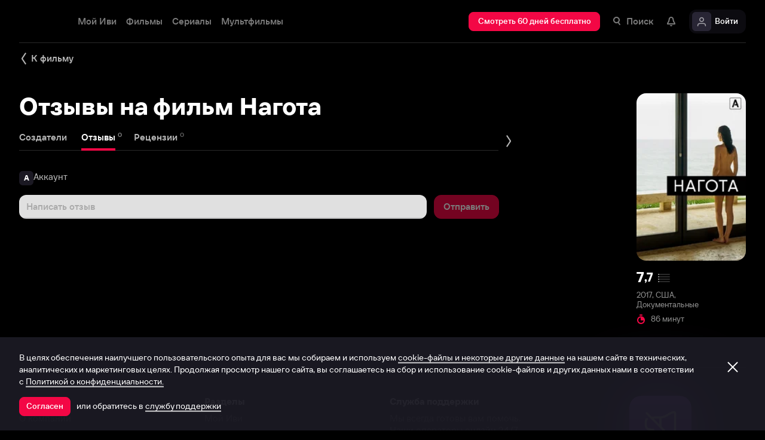

--- FILE ---
content_type: text/css
request_url: https://s3.dfs.ivi.ru/849c829d658baaeff512d766b0db3cce/dist/release_26.01.07_8cd75b3c/esnext/ExtrasPage.4fa054.css
body_size: 16981
content:
@media screen and (min-width:600px){.pageSection__container{padding-top:24px;padding-bottom:24px}}@media screen and (min-width:272px) and (max-width:599px){.pageSection__container{padding-top:16px;padding-bottom:16px}}@media screen and (min-width:600px){body:not(.touch) .pageSection:last-child:not(:first-child){padding-bottom:80px}}@media screen and (min-width:1160px){body:not(.touch) .pageSection_copyrightSection .pageSection__container{padding-top:0!important}}@media screen and (min-width:1280px){.pageSection__container{width:1216px;margin-left:auto;margin-right:auto}.pageSection__container-inner{margin-left:-12px;margin-right:-12px}}@media screen and (min-width:600px) and (max-width:1279px){.pageSection__container{width:auto;margin-left:20px;margin-right:20px}}@media screen and (max-width:599px){.pageSection__container{width:auto;margin-left:16px;margin-right:16px}}@media screen and (min-width:1280px){.pageSection__container{width:1216px;margin-left:auto;margin-right:auto}.pageSection__container-inner{margin-left:-12px;margin-right:-12px}}@media screen and (min-width:600px) and (max-width:1279px){.pageSection__container{width:auto;margin-left:20px;margin-right:20px}}@media screen and (max-width:599px){.pageSection__container{width:auto;margin-left:16px;margin-right:16px}}@media screen and (min-width:600px){.pageSection_bottom .pageSection__container{padding-top:16px;padding-bottom:48px}}@media screen and (min-width:272px) and (max-width:599px){.pageSection_bottom .pageSection__container{padding-top:8px;padding-bottom:40px}}.pageSection_collapsed.home__pageSection .pageSection__container{transition:all .5s;padding-top:0!important;padding-bottom:0!important}@media screen and (min-width:600px){.pageSection_vastGap .pageSection__container{padding-top:32px;padding-bottom:32px}}@media screen and (min-width:272px) and (max-width:599px){.pageSection_vastGap .pageSection__container{padding-top:24px;padding-bottom:24px}}.pageSection_tvchannel_control .clientPage__promoLink{box-sizing:border-box;display:flex}@media screen and (min-width:1160px){.pageSection_tvchannel_control .clientPage__promoLink{width:100%}}@media screen and (min-width:1020px) and (max-width:1159px){.pageSection_tvchannel_control .clientPage__promoLink{width:100%}}@media screen and (min-width:880px) and (max-width:1019px){.pageSection_tvchannel_control .clientPage__promoLink{width:100%}}@media screen and (min-width:740px) and (max-width:879px){.pageSection_tvchannel_control .clientPage__promoLink{width:100%}}@media screen and (min-width:600px) and (max-width:739px){.pageSection_tvchannel_control .clientPage__promoLink{width:100%}}@media screen and (min-width:512px) and (max-width:599px){.pageSection_tvchannel_control .clientPage__promoLink{width:100%}}@media screen and (min-width:392px) and (max-width:511px){.pageSection_tvchannel_control .clientPage__promoLink{width:100%}}@media screen and (max-width:391px){.pageSection_tvchannel_control .clientPage__promoLink{width:100%}}@media screen and (min-width:600px){.pageSection_tvchannel_control .clientPage__promoLink{padding-left:12px;padding-right:12px}}@media screen and (max-width:599px){.pageSection_tvchannel_control .clientPage__promoLink{padding-left:8px;padding-right:8px}}@media screen and (min-width:512px){.pageSection_tvchannel_control .clientPage__promoLink{justify-content:space-between;align-items:center}}@media screen and (max-width:511px){.pageSection_tvchannel_control .clientPage__promoLink{flex-direction:column-reverse;align-items:flex-end}.pageSection_tvchannel_control .clientPage__promoLink>:not(:first-child){margin-bottom:12px}}.pageSection_tvchannel_control .clientPage__promoLink .nbl-simpleControlButton{height:auto;padding:0}.pageSection:not(.pageSection_grow){flex-shrink:0}.pageSection__container{position:relative}@media screen and (min-width:1280px){.pageSection__container{width:1216px;margin-left:auto;margin-right:auto}.pageSection__container-inner{margin-left:-12px;margin-right:-12px}}@media screen and (min-width:600px) and (max-width:1279px){.pageSection__container{width:auto;margin-left:20px;margin-right:20px}}@media screen and (max-width:599px){.pageSection__container{width:auto;margin-left:16px;margin-right:16px}}@media screen and (min-width:1280px){.pageSection__container{width:1216px;margin-left:auto;margin-right:auto}.pageSection__container-inner{margin-left:-12px;margin-right:-12px}}@media screen and (min-width:600px) and (max-width:1279px){.pageSection__container{width:auto;margin-left:20px;margin-right:20px}}@media screen and (max-width:599px){.pageSection__container{width:auto;margin-left:16px;margin-right:16px}}@media screen and (min-width:600px){.pageSection__container{padding-top:24px;padding-bottom:24px}}@media screen and (min-width:272px) and (max-width:599px){.pageSection__container{padding-top:16px;padding-bottom:16px}}@media screen and (min-width:600px){body:not(.touch) .pageSection:last-child:not(:first-child){padding-bottom:80px}}.pageSection_copyrightSection .pageSection__container{padding-bottom:0!important}@media screen and (min-width:1160px){body:not(.touch) .pageSection_copyrightSection .pageSection__container{padding-top:0!important}}.pageSection_grow{flex:1 0 auto}.pageSection_bottom{margin-top:auto}@media screen and (min-width:600px){.pageSection_bottom .pageSection__container{padding-top:16px;padding-bottom:48px}}@media screen and (min-width:272px) and (max-width:599px){.pageSection_bottom .pageSection__container{padding-top:8px;padding-bottom:40px}}.pageSection_dark{background-color:#07050e;transform:translateZ(0)}.pageSection_dark:not(.pageSection_expanding):last-child{flex-grow:1}.pageSection_expanding{will-change:height;background-clip:content-box;transition:height .5s;overflow:hidden}.pageSection_expanding .pageSection__container{opacity:1;transition:opacity .5s .2s;position:relative}.pageSection_collapsed{transition:opacity .5s .5s}.profileSubsManagement__pageSection.pageSection_collapsed{transition:height .5s}.profileSubsManagement__pageSection.pageSection_collapsed .pageSection__container{opacity:0;transition:opacity .5s}.pageSection_collapsed .gallery .slick-slide,.pageSection_collapsed .clause{transition:all .5s;height:0!important}.pageSection_present .pageSection__container-inner{flex-wrap:wrap;display:flex}@media screen and (min-width:600px){.pageSection_vastGap .pageSection__container{padding-top:32px;padding-bottom:32px}}@media screen and (min-width:272px) and (max-width:599px){.pageSection_vastGap .pageSection__container{padding-top:24px;padding-bottom:24px}}.pageSection_noGap .pageSection__container{padding-top:0;padding-bottom:0}.pageSection.fade-enter{opacity:0;transform:translateY(100px)}.pageSection.fade-enter-active,.pageSection.fade-exit{opacity:1;transform:translateY(0)}.pageSection.fade-exit-active{opacity:0;transform:translateY(100px)}.pageSection.fade-enter,.pageSection.fade-exit{transition:opacity .5s,transform .5s}.pageSection_tvchannel_control .tvPlusPage__promoLink{box-sizing:border-box;display:flex}@media screen and (min-width:1160px){.pageSection_tvchannel_control .tvPlusPage__promoLink{width:100%}}@media screen and (min-width:1020px) and (max-width:1159px){.pageSection_tvchannel_control .tvPlusPage__promoLink{width:100%}}@media screen and (min-width:880px) and (max-width:1019px){.pageSection_tvchannel_control .tvPlusPage__promoLink{width:100%}}@media screen and (min-width:740px) and (max-width:879px){.pageSection_tvchannel_control .tvPlusPage__promoLink{width:100%}}@media screen and (min-width:600px) and (max-width:739px){.pageSection_tvchannel_control .tvPlusPage__promoLink{width:100%}}@media screen and (min-width:512px) and (max-width:599px){.pageSection_tvchannel_control .tvPlusPage__promoLink{width:100%}}@media screen and (min-width:392px) and (max-width:511px){.pageSection_tvchannel_control .tvPlusPage__promoLink{width:100%}}@media screen and (max-width:391px){.pageSection_tvchannel_control .tvPlusPage__promoLink{width:100%}}@media screen and (min-width:600px){.pageSection_tvchannel_control .tvPlusPage__promoLink{padding-left:12px;padding-right:12px}}@media screen and (max-width:599px){.pageSection_tvchannel_control .tvPlusPage__promoLink{padding-left:8px;padding-right:8px}}@media screen and (min-width:512px){.pageSection_tvchannel_control .tvPlusPage__promoLink{justify-content:space-between;align-items:center}}@media screen and (max-width:511px){.pageSection_tvchannel_control .tvPlusPage__promoLink{flex-direction:column-reverse;align-items:flex-end}.pageSection_tvchannel_control .tvPlusPage__promoLink>:not(:first-child){margin-bottom:12px}}.pageSection_tvchannel_control .tvPlusPage__promoLink .nbl-simpleControlButton{height:auto;padding:0}.reviews-instructions{color:#fff;width:100%;padding-bottom:76px;position:absolute;top:0;left:0}.reviews-instructions.modal-view_start{opacity:0;visibility:hidden;-webkit-backface-visibility:hidden;backface-visibility:hidden;transition:all .5s cubic-bezier(.62,0,.36,.96);overflow:hidden;transform:translate(100%)}.reviews-instructions.modal-view_finish{opacity:1;visibility:visible;-webkit-backface-visibility:hidden;backface-visibility:hidden;transition:all .5s cubic-bezier(.62,0,.36,.96);overflow-y:auto;transform:translate(0)}.reviews-instructions.modal-view_end{opacity:0;visibility:hidden;-webkit-backface-visibility:hidden;backface-visibility:hidden;transition:all .5s cubic-bezier(.62,0,.36,.96);overflow:hidden;transform:translate(-100%)}.reviews-instructions__container{padding-bottom:24px;display:flex}@media screen and (min-width:1280px){.reviews-instructions__container{width:1216px;margin-left:auto;margin-right:auto}.reviews-instructions__container-inner{margin-left:-12px;margin-right:-12px}}@media screen and (min-width:600px) and (max-width:1279px){.reviews-instructions__container{width:auto;margin-left:20px;margin-right:20px}}@media screen and (max-width:599px){.reviews-instructions__container{width:auto;margin-left:16px;margin-right:16px}}@media screen and (min-width:1280px){.reviews-instructions__container{width:1216px;margin-left:auto;margin-right:auto}.reviews-instructions__container-inner{margin-left:-12px;margin-right:-12px}}@media screen and (min-width:600px) and (max-width:1279px){.reviews-instructions__container{width:auto;margin-left:20px;margin-right:20px}}@media screen and (max-width:599px){.reviews-instructions__container{width:auto;margin-left:16px;margin-right:16px}}@media screen and (min-width:600px){.reviews-instructions__container{padding-top:76px}}.reviews-instructions__container-inner{box-sizing:border-box}@media screen and (max-width:599px){.reviews-instructions__container-inner{box-sizing:border-box;width:100%}}@media screen and (min-width:1160px){.reviews-instructions__container-inner{width:62.5%;margin-left:12.5%}}@media screen and (min-width:880px) and (max-width:1159px){.reviews-instructions__container-inner{width:83.3333%}}@media screen and (min-width:600px) and (max-width:879px){.reviews-instructions__container-inner{width:100%}}@media screen and (min-width:512px) and (max-width:599px){.reviews-instructions__container-inner{width:100%}}@media screen and (min-width:392px) and (max-width:511px){.reviews-instructions__container-inner{width:100%}}@media screen and (max-width:391px){.reviews-instructions__container-inner{width:100%}}@media screen and (min-width:600px){.reviews-instructions__container-inner{padding-left:12px;padding-right:12px}}@media screen and (min-width:272px) and (max-width:599px){.reviews-instructions__container-inner{padding-left:8px;padding-right:8px}}@media screen and (max-width:599px){.reviews-instructions__title{margin-top:48px;margin-bottom:24px;font-size:28px;font-style:normal;font-weight:900;line-height:32px}}@media screen and (min-width:600px){.reviews-instructions__title{margin-bottom:32px;font-size:40px;font-style:normal;font-weight:900;line-height:44px}}@media screen and (max-width:599px){.reviews-instructions__item+.reviews-instructions__item{margin-top:20px}}@media screen and (min-width:600px){.reviews-instructions__item+.reviews-instructions__item{margin-top:24px}}.reviews-instructions__item-title{font-size:15px;font-style:normal;font-weight:700;line-height:22px;display:block}.reviews-instructions__item-subtitle{color:#ffffff8f;margin-top:4px;font-size:15px;font-style:normal;font-weight:400;line-height:22px;display:block}.reviews-instructions.modal-view_start,.reviews-instructions.modal-view_end{max-height:100%}.reviews-instructions.modal-view_finish{max-height:none}@keyframes fullscreen-popup__skew-animation{11.1%{transform:none}22.2%{transform:skew(-12.5deg)skewY(-12.5deg)}33.3%{transform:skew(6.25deg)skewY(6.25deg)}44.4%{transform:skew(-3.125deg)skewY(-3.125deg)}55.5%{transform:skew(1.5625deg)skewY(1.5625deg)}66.6%{transform:skew(-.78125deg)skewY(-.78125deg)}77.7%{transform:skew(.390625deg)skewY(.390625deg)}88.8%{transform:skew(-.195313deg)skewY(-.195313deg)}}body.has-auth-modal,body.has-fullscreen-popup{min-height:100%;overflow:hidden}body.has-auth-modal.touch.trailersPage,body.has-fullscreen-popup.touch.trailersPage{position:relative}.fullscreen-popup{-webkit-overflow-scrolling:touch;z-index:1001;touch-action:manipulation;justify-content:center;width:100%;height:100%;min-height:100%;position:fixed;top:0;left:0;overflow:hidden}.fullscreen-popup *{box-sizing:border-box;-webkit-font-smoothing:antialiased;-moz-osx-font-smoothing:grayscale;font-family:iviSansBase,Arial,Helvetica,Helvetica Neue,FreeSans,sans-serif}.fullscreen-popup_active{display:flex}@media screen and (max-width:599px){.fullscreen-popup_show_header{top:64px}}@media screen and (min-width:600px){.fullscreen-popup_show_header{top:72px}}.fullscreen-popup:not(.fullscreen-popup_transparent){opacity:1}.fullscreen-popup_transparent{opacity:0;pointer-events:none}.fullscreen-popup_chatPopup{z-index:1002}.fullscreen-popup_pinPopup{z-index:9999}.fullscreen-popup_checksModal,.fullscreen-popup_socialShareModal,.fullscreen-popup_bottomSheetModal,.fullscreen-popup_captcha-view{z-index:1003}.fullscreen-popup__scroll-wrapper{-webkit-overflow-scrolling:touch;width:100%;height:100%;position:relative;overflow:hidden auto}.fullscreen-popup__scroll-wrapper_chat{overflow:hidden}.fullscreen-popup__wrapper{max-width:1279px;height:100%;margin-left:auto;margin-right:auto}.fullscreen-popup__wrapper_full{width:100%;max-width:100%}.fullscreen-popup__logo{position:absolute;top:14px;left:32px}.fullscreen-popup__close-view-button{box-sizing:content-box;opacity:0;pointer-events:none;-webkit-backface-visibility:hidden;backface-visibility:hidden;width:20px;height:20px;margin:-16px;padding:16px;font-size:0;transition:all .1s cubic-bezier(.62,0,.36,.96);display:block}.fullscreen-popup__close-view-button .nbl-graphic{width:20px;height:20px;position:absolute}.fullscreen-popup__close-view-button:hover .nbl-graphic{transform-origin:50%;width:20px;height:20px;animation-name:fullscreen-popup__skew-animation;animation-duration:.5s}@media screen and (min-width:600px){.fullscreen-popup__close-view-button{z-index:1003;z-index:1003;width:20px;position:absolute;top:32px;right:32px}}@media screen and (max-width:599px){.fullscreen-popup__close-view-button{z-index:1003;width:16px;height:16px;position:absolute;top:20px;right:20px}.fullscreen-popup__close-view-button .nbl-graphic{width:16px;height:16px}}.fullscreen-popup__close-view-button.hide{visibility:hidden}@media screen and (min-width:600px){.fullscreen-popup__close-view-button.close-rules{top:48px}}.fullscreen-popup_has-close-view-button .fullscreen-popup__close-view-button{opacity:1;-webkit-backface-visibility:hidden;backface-visibility:hidden;pointer-events:auto;transition:opacity .5s cubic-bezier(.62,0,.36,.96)}.fullscreen-popup__overlay{-webkit-backdrop-filter:blur(8px);backdrop-filter:blur(8px);background-color:#000000eb;position:absolute;top:0;bottom:0;left:0;right:0}.fullscreen-popup__title{color:#fff;text-align:center;font-size:40px;font-style:normal;font-weight:700;line-height:44px}@media screen and (max-width:599px){.fullscreen-popup__title{font-size:24px;font-style:normal;font-weight:700;line-height:28px}}.fullscreen-popup__title-mark{color:#ffffffe0;display:block}@media screen and (min-width:600px){.fullscreen-popup__title-mark{margin-top:16px;padding-left:32px;padding-right:32px;font-size:15px;font-style:normal;font-weight:400;line-height:20px}}@media screen and (max-width:599px){.fullscreen-popup__title-mark{margin-top:8px;padding-left:12px;padding-right:12px;font-size:13px;font-style:normal;font-weight:400;line-height:16px}}.fullscreen-popup__title-mark_error{color:#ff542e;display:none}@media screen and (min-width:600px){.fullscreen-popup__title-mark_error{margin-top:16px;padding-left:32px;padding-right:32px;font-size:15px;font-style:normal;font-weight:400;line-height:20px}}@media screen and (max-width:599px){.fullscreen-popup__title-mark_error{margin-top:8px;padding-left:12px;padding-right:12px;font-size:13px;font-style:normal;font-weight:400;line-height:16px}}.fullscreen-popup__title_short{max-width:730px}.fullscreen-popup__title_error-active .fullscreen-popup__title-mark_error{display:block}.fullscreen-popup__title_error-active .fullscreen-popup__title-mark{display:none}.fullscreen-popup_under-ivi-top{z-index:999}.fullscreen-popup__filter-manual{padding-bottom:48px;position:relative;top:10%}.fullscreen-popup .simpleControlButton{position:absolute;top:16px;left:16px}.fullscreen-popup__wrapper>.nbl-simpleControlButton{z-index:1;position:absolute;top:0;left:0}.fullscreen-popup__previous-view-button{cursor:pointer}@media screen and (min-width:600px){.fullscreen-popup__previous-view-button{margin-top:32px}}.fullscreen-popup.scroll-disabled .fullscreen-popup__scroll-wrapper{overflow:hidden}.fullscreen-popup.fixed-close_btn .fullscreen-popup__close-view-button{position:fixed}@media screen and (min-width:1272px){.fullscreen-popup.profileSettings .fullscreen-popup__wrapper{position:relative}.fullscreen-popup.profileSettings .fullscreen-popup__close-view-button{top:64px}}.fullscreen-popup .profileSettings{overflow:visible}@media screen and (min-width:1272px){.fullscreen-popup .profileSettings{border-radius:16px;height:calc(100% - 64px);position:absolute;top:32px;bottom:32px;left:0;right:0;box-shadow:0 16px 64px #0006}}body.has-auth-modal.touch .fullscreen-popup .modal-view_end,body.has-auth-modal.touch .fullscreen-popup .modal-view_finish,body.has-fullscreen-popup.touch .fullscreen-popup .movie-rating.modal-view_finish{overflow:visible}body.has-fullscreen-popup.touch .fullscreen-popup .movie-rating{max-height:100%}body.has-fullscreen-popup:not(.touch){margin-right:var(--scrollbar-body-size)}.movieDetails .page-wrapper{background-color:#000000eb}.movieDetails__pageSection .pageSection__container{padding-top:0}@media screen and (min-width:600px){.movieDetails__movie-extras{margin-top:32px}}.movie-extras{padding-bottom:48px;display:flex}.movie-extras__container{padding-bottom:24px;display:flex}.movie-extras__main-block{box-sizing:border-box}@media screen and (min-width:1160px){.movie-extras__main-block{width:100%}}@media screen and (min-width:880px) and (max-width:1159px){.movie-extras__main-block{width:66.6667%}}@media screen and (min-width:600px) and (max-width:879px){.movie-extras__main-block{width:100%}}@media screen and (min-width:512px) and (max-width:599px){.movie-extras__main-block{width:100%}}@media screen and (min-width:392px) and (max-width:511px){.movie-extras__main-block{width:100%}}@media screen and (max-width:391px){.movie-extras__main-block{width:100%}}@media screen and (min-width:600px){.movie-extras__main-block{padding-left:12px;padding-right:12px}}@media screen and (min-width:272px) and (max-width:599px){.movie-extras__main-block{padding-left:8px;padding-right:8px}}@media screen and (min-width:1160px) and (max-width:1920px){.movie-extras__main-block{width:66.66%}}@media screen and (min-width:1921px){.movie-extras__main-block{width:50%;margin-left:12.5%}}.movie-extras__nbl-simpleControlButton{display:inline-block}.movie-extras__nbl-simpleControlButton.hide{visibility:hidden}.movie-extras__note{color:#ffffff8f;margin-bottom:4px;font-size:15px;font-style:normal;font-weight:700;line-height:22px}.movie-extras__title{color:#fff}@media screen and (max-width:599px){.movie-extras__title{margin-bottom:16px;font-size:28px;font-style:normal;font-weight:700;line-height:32px}}@media screen and (min-width:600px){.movie-extras__title{margin-bottom:20px;font-size:40px;font-style:normal;font-weight:700;line-height:44px}}@media screen and (max-width:599px){.movie-extras__ivi-tabs{margin-bottom:24px;overflow:hidden}}@media screen and (min-width:600px){.movie-extras__ivi-tabs{margin-bottom:32px}}.movie-extras__ivi-tabs .nbl-scrollableTabs{margin-left:-32px;margin-right:-32px}.movie-extras__item{position:relative}@media screen and (min-width:600px){.movie-extras__item{padding-left:36px}}@media screen and (max-width:599px){.movie-extras__item{padding-left:28px}.movie-extras__item+.movie-extras__item{margin-top:44px}}@media screen and (min-width:600px){.movie-extras__item+.movie-extras__item{margin-top:28px}}.movie-extras__item-header{color:#ffffff8f;display:flex}.movie-extras__item-header .movie-extras__nbl-avatar{pointer-events:none;position:absolute;top:0;left:0}.movie-extras__item-header .nbl-iconSvg+.movie-extras__item-rating{margin-left:4px}.movie-extras__item-cite{white-space:nowrap;text-overflow:ellipsis;margin-right:8px;font-size:13px;font-style:normal;font-weight:700;line-height:16px;overflow:hidden}.movie-extras__item-date{white-space:nowrap;font-size:13px;font-style:normal;font-weight:400;line-height:16px}@media screen and (min-width:600px){.movie-extras__item-date{margin-right:12px}}@media screen and (max-width:599px){.movie-extras__item-date{position:absolute;bottom:-20px}}.movie-extras__item-rating{color:#fff;margin-right:16px;font-size:13px;font-style:normal;font-weight:700;line-height:16px;position:relative}.movie-extras__vote{margin-left:auto}.movie-extras__item-title{color:#fff;margin-top:8px;margin-bottom:8px;font-size:20px;font-style:normal;font-weight:700;line-height:24px;display:inline-block}.movie-extras .clause{color:#ffffffe0;box-sizing:border-box;width:100%}@media screen and (min-width:600px){.movie-extras .clause{padding-right:82px}}.movie-extras__form{margin-bottom:32px;display:flex;position:relative}@media screen and (max-width:599px){.movie-extras__form{flex-direction:column}}.movie-extras__form .movie-extras__nbl-avatar{pointer-events:none;position:absolute;top:0;left:0}@media screen and (max-width:599px){.movie-extras__form .movie-extras__nbl-avatar{display:none}}.movie-extras__form-title{font-size:15px;font-style:normal;font-weight:400;line-height:20px}@media screen and (min-width:880px) and (max-width:1159px){.movie-extras__content_creators .gallery_preview .gallery__item:nth-child(10)~.gallery__item{display:none}}@media screen and (min-width:600px) and (max-width:879px){.movie-extras__content_creators .gallery_preview .gallery__item:nth-child(8)~.gallery__item{display:none}}@media screen and (min-width:512px) and (max-width:599px){.movie-extras__content_creators .gallery_preview .gallery__item:nth-child(10)~.gallery__item{display:none}}@media screen and (min-width:392px) and (max-width:511px){.movie-extras__content_creators .gallery_preview .gallery__item:nth-child(8)~.gallery__item{display:none}}@media screen and (max-width:391px){.movie-extras__content_creators .gallery_preview .gallery__item:nth-child(6)~.gallery__item{display:none}}@media screen and (min-width:1160px) and (max-width:1921px){.movie-extras__content_creators .gallery_preview .gallery__item:nth-child(12)~.gallery__item{display:none}}@media screen and (min-width:1921px){.movie-extras__content_creators .gallery_preview .gallery__item:nth-child(14)~.gallery__item{display:none}}.movie-extras__content_creators .gallery__item{box-sizing:border-box}@media screen and (min-width:1160px){.movie-extras__content_creators .gallery__item{width:100%}}@media screen and (min-width:880px) and (max-width:1159px){.movie-extras__content_creators .gallery__item{width:100%}}@media screen and (min-width:600px) and (max-width:879px){.movie-extras__content_creators .gallery__item{width:100%}}@media screen and (min-width:512px) and (max-width:599px){.movie-extras__content_creators .gallery__item{width:100%}}@media screen and (min-width:392px) and (max-width:511px){.movie-extras__content_creators .gallery__item{width:100%}}@media screen and (max-width:391px){.movie-extras__content_creators .gallery__item{width:100%}}@media screen and (min-width:600px){.movie-extras__content_creators .gallery__item{padding-left:12px;padding-right:12px}}@media screen and (min-width:272px) and (max-width:599px){.movie-extras__content_creators .gallery__item{padding-left:8px;padding-right:8px}}@media screen and (min-width:1160px){.movie-extras__content_creators .gallery__item{width:16.6667%}}@media screen and (min-width:880px) and (max-width:1159px){.movie-extras__content_creators .gallery__item{width:20%}}@media screen and (min-width:600px) and (max-width:879px){.movie-extras__content_creators .gallery__item{width:25%}}@media screen and (min-width:272px) and (max-width:599px){.movie-extras__content_creators .gallery__item{width:88px}}@media screen and (min-width:1921px){.movie-extras__content_creators .gallery__item{width:14.2857%}}@media screen{.movie-extras__content_creators{padding-left:0;padding-right:0}}@media screen and (max-width:599px){.movie-extras__content_creators{margin-left:-8px;margin-right:-8px}}@media screen and (min-width:600px){.movie-extras__content_creators{margin-left:-12px;margin-right:-12px}}.movie-extras__content_creators .gallery__item_more{display:none}@media screen and (max-width:599px){.movie-extras__content_creators .gallery__header{font-size:15px;font-style:normal;font-weight:700;line-height:20px}}@media screen and (min-width:600px){.movie-extras__content_creators .gallery__header{font-size:20px;font-style:normal;font-weight:700;line-height:24px}}@media screen and (max-width:599px){.movie-extras__content_creators .gallery__list{margin-bottom:8px}}@media screen and (min-width:600px){.movie-extras__content_creators .gallery__list{margin-bottom:16px}}.movie-extras__content_creators .content_creators__showAllCreators{margin-bottom:40px}@media screen and (min-width:600px){.movie-extras__content_creators .nbl-graphicPlate .nbl-graphic{width:56px;height:56px}}@media screen and (min-width:272px) and (max-width:599px){.movie-extras__content_creators .nbl-graphicPlate .nbl-graphic{width:32px;height:32px}}.movie-extras__content_reviews .movie-extras__form{display:block}.movie-extras__content_reviews .movie-extras__form .movie-extras__nbl-avatar{position:absolute;top:0;left:0}@media screen and (max-width:599px){.movie-extras__content_reviews .movie-extras__form .movie-extras__nbl-avatar{display:none}}.movie-extras__content_reviews .movie-extras__form-cover{position:relative}.movie-extras__content_reviews .movie-extras__evaluation{margin-bottom:16px;display:flex}@media screen and (min-width:600px){.movie-extras__content_reviews .movie-extras__evaluation{justify-content:space-between}}@media screen and (min-width:272px) and (max-width:599px){.movie-extras__content_reviews .movie-extras__evaluation{flex-direction:column;gap:16px 0}}.movie-extras__content_reviews .movie-extras__nbl-input{width:100%;margin-bottom:20px}.movie-extras__content_reviews .movie-extras__nbl-textarea{width:100%;margin-bottom:8px}.movie-extras__content_reviews .movie-extras__nbl-textarea .nbl-textarea__body{margin-bottom:16px}.movie-extras__content_reviews .movie-extras__nbl-textarea .nbl-textarea__body+.nbl-textarea__caption{margin-top:-8px}@media screen and (min-width:600px){.movie-extras__content_reviews .movie-extras__form-footer{flex-direction:row-reverse;justify-content:space-between;align-items:center;display:flex}}@media screen and (max-width:599px){.movie-extras__content_reviews .movie-extras__form-footer .nbl-button{width:50%}.movie-extras__content_reviews .movie-extras__form-footer .nbl-button:last-child{margin-left:16px}}@media screen and (min-width:600px){.movie-extras__content_reviews .movie-extras__form-footer .nbl-button:last-child{margin-left:20px}.movie-extras__content_reviews .movie-extras__open-form-button{margin-bottom:32px}}@media screen and (max-width:599px){.movie-extras__content_reviews .movie-extras__open-form-button{width:100%;margin-bottom:24px}}.movie-extras__content_reviews .movie-extras__open-form-button .movie-extras__nbl-button{width:100%}.movie-extras__content_reviews .movie-extras__link{font-size:15px;font-style:normal;font-weight:500;line-height:20px}@media screen and (max-width:599px){.movie-extras__content_reviews .movie-extras__link-cover{margin-bottom:20px}}.movie-extras__content_reviews .movie-extras__buttons-cover{display:flex}@media screen and (min-width:600px){.movie-extras__content_feedback .movie-extras__open-form-button{margin-bottom:32px}}@media screen and (max-width:599px){.movie-extras__content_feedback .movie-extras__open-form-button{margin-bottom:24px}}.movie-extras__content_feedback .movie-extras__open-form-button .movie-extras__nbl-button{width:100%}.movie-extras__content_feedback .movie-extras__form{flex-wrap:wrap;display:flex}@media screen and (max-width:599px){.movie-extras__content_feedback .movie-extras__form .nbl-button{box-sizing:border-box;width:50%}.movie-extras__content_feedback .movie-extras__form .nbl-button:last-child{margin-left:20px}}.movie-extras__content_feedback .movie-extras__userData{flex-shrink:0;width:100%;margin-bottom:16px}@media screen and (min-width:600px){.movie-extras__content_feedback .movie-extras__nbl-button_close-form{display:none}}.movie-extras__content_feedback .movie-extras__form-footer{box-sizing:border-box;display:flex}@media screen and (max-width:599px){.movie-extras__content_feedback .movie-extras__form-footer{width:100%;margin-top:20px;margin-bottom:24px}}.movie-extras__content_feedback .movie-extras__nbl-input{flex:1 0 auto;margin-right:12px}.movie-extras__content_trailers{margin-left:-12px;margin-right:-12px}@media screen{.movie-extras__content_trailers{padding-left:0;padding-right:0}}@media screen and (max-width:599px){.movie-extras__content_trailers{margin-left:-8px;margin-right:-8px}}.movie-extras__content_trailers .gallery__item{box-sizing:border-box;margin-bottom:24px}@media screen and (min-width:1160px){.movie-extras__content_trailers .gallery__item{width:50%}}@media screen and (min-width:880px) and (max-width:1159px){.movie-extras__content_trailers .gallery__item{width:50%}}@media screen and (min-width:600px) and (max-width:879px){.movie-extras__content_trailers .gallery__item{width:50%}}@media screen and (min-width:512px) and (max-width:599px){.movie-extras__content_trailers .gallery__item{width:100%}}@media screen and (min-width:392px) and (max-width:511px){.movie-extras__content_trailers .gallery__item{width:100%}}@media screen and (max-width:391px){.movie-extras__content_trailers .gallery__item{width:100%}}@media screen and (min-width:600px){.movie-extras__content_trailers .gallery__item{padding-left:12px;padding-right:12px}}@media screen and (min-width:272px) and (max-width:599px){.movie-extras__content_trailers .gallery__item{padding-left:8px;padding-right:8px}}@media screen and (max-width:599px){.movie-extras__content_trailers .gallery__item{box-sizing:border-box;width:100%}}.movie-extras__content_trailers .nbl-slimPosterBlock__extra{color:#ffffff8f;align-items:center;margin-top:4px;display:flex}.movie-extras__content_trailers .trailerItem{padding:0 12px}.movie-extras__content_trailers .trailerItem__nbl-link{margin-bottom:20px;display:block}.movie-extras__content_trailers .trailerItem__area{box-sizing:content-box;height:0;padding-bottom:56.1111%;position:relative}.movie-extras__content_trailers .trailerItem__wrapper{position:absolute;top:0;bottom:0;left:0;right:0}.movie-extras__content_trailers .trailerItem__trailerIframePreview,.movie-extras__content_trailers .trailerItem__trailerIframeWrapper{width:100%;height:100%;display:block}.movie-extras__content_trailers .trailerItem__nbl-simpleControlButton.nbl-simpleControlButton{height:auto;padding-top:0;padding-left:0;position:relative;top:0;bottom:0;left:0;right:0}.movie-extras__content_trailers .trailerItem__nbl-simpleControlButton.nbl-simpleControlButton .nbl-simpleControlButton__nbl-graphic{object-position:left}.movie-extras__content_trailers .trailerItem__nbl-stub{z-index:-1;position:absolute;top:0;bottom:0;left:0;right:0}.movie-extras__content_trailers .trailerItem .trailerItem__nbl-slimPosterBlock:hover,.movie-extras__content_trailers .trailerItem .trailerItem__nbl-slimPosterBlock{pointer-events:none}.movie-extras__content_trailers .trailerItem .trailerItem__nbl-slimPosterBlock:hover .nbl-slimPosterBlock__imageSection,.movie-extras__content_trailers .trailerItem .trailerItem__nbl-slimPosterBlock .nbl-slimPosterBlock__imageSection{pointer-events:auto}.movie-extras__content_trailers .trailerItem .trailerItem__nbl-slimPosterBlock:hover .nbl-slimPosterBlock__titleText,.movie-extras__content_trailers .trailerItem .trailerItem__nbl-slimPosterBlock .nbl-slimPosterBlock__titleText{color:#fff}.movie-extras__nbl-button_show-more{width:100%}@media screen and (min-width:600px){.movie-extras__nbl-button_show-more{margin-top:24px}}@media screen and (max-width:599px){.movie-extras__nbl-button_show-more{margin-top:40px}}.movie-extras.modal-view_start,.movie-extras.modal-view_end{max-height:100%}.movie-extras.modal-view_finish{max-height:none}@media screen and (min-width:1160px){.movie-extras__aside-poster-block{box-sizing:border-box;width:12.5%;margin-left:12.5%;padding-left:12px;padding-right:12px}}@media screen and (min-width:880px) and (max-width:1159px){.movie-extras__aside-poster-block{box-sizing:border-box;width:16.6667%;margin-left:16.6667%;padding-left:12px;padding-right:12px}}@media screen and (min-width:1160px) and (max-width:1920px){.movie-extras__aside-poster-block{width:16.66%;margin-left:16.66%}}@media screen and (max-width:879px){.movie-extras__aside-poster-block{display:none}}.movie-extras__rewardsItem+.movie-extras__rewardsItem{margin-top:48px}@media screen and (min-width:392px) and (max-width:1159px){.movie-extras__rewardsItem .nbl-rewardDetail{flex-direction:row}.movie-extras__rewardsItem .nbl-rewardDetail .nbl-rewardDetail__image{border-radius:8px;width:72px;height:72px}.movie-extras__rewardsItem .nbl-rewardDetail .nbl-rewardDetail__imageBlock{border-radius:16px;width:104px;height:104px;margin-right:16px}.movie-extras__rewardsItem .nbl-rewardDetail .nbl-rewardDetail__title{-webkit-line-clamp:3;text-overflow:ellipsis;text-overflow:-o-ellipsis-lastline;-webkit-box-orient:vertical;max-height:72px;font-size:20px;font-style:normal;font-weight:700;line-height:24px;display:-webkit-box;overflow:hidden}.movie-extras__rewardsItem .nbl-rewardDetail .nbl-rewardDetail__nomineeBlock{margin-top:16px}.movie-extras__rewardsItem .nbl-rewardDetail .nbl-rewardDetail__nomineeItemList{margin-top:8px}.movie-extras__rewardsItem .nbl-rewardDetail .nbl-rewardDetail__nomineeItem{-webkit-line-clamp:4;text-overflow:ellipsis;text-overflow:-o-ellipsis-lastline;-webkit-box-orient:vertical;max-height:64px;font-size:13px;font-style:normal;font-weight:400;line-height:16px;display:-webkit-box;overflow:hidden}.movie-extras__rewardsItem .nbl-rewardDetail .nbl-rewardDetail__nomineeTitle{white-space:nowrap;text-overflow:ellipsis;height:20px;font-size:15px;font-style:normal;font-weight:700;line-height:20px;overflow:hidden}.movie-extras__rewardsItem .nbl-rewardDetail .nbl-rewardDetail__nomineeTitleRow{height:20px}.movie-extras__rewardsItem .nbl-rewardDetail .nbl-rewardDetail__winnerBlock{margin-top:16px}.movie-extras__rewardsItem .nbl-rewardDetail .nbl-rewardDetail__winnerTitle{white-space:nowrap;text-overflow:ellipsis;height:20px;font-size:15px;font-style:normal;font-weight:700;line-height:20px;overflow:hidden}.movie-extras__rewardsItem .nbl-rewardDetail .nbl-rewardDetail__winnerTitleRow{height:20px}.movie-extras__rewardsItem .nbl-rewardDetail .nbl-rewardDetail__winnerItem{-webkit-line-clamp:4;text-overflow:ellipsis;text-overflow:-o-ellipsis-lastline;-webkit-box-orient:vertical;max-height:64px;margin-top:8px;font-size:13px;font-style:normal;font-weight:400;line-height:16px;display:-webkit-box;overflow:hidden}}@media screen and (min-width:1160px){.movie-extras__rewardsItem .nbl-rewardDetail{flex-direction:row}.movie-extras__rewardsItem .nbl-rewardDetail .nbl-rewardDetail__image{border-radius:12px;width:84px;height:84px}.movie-extras__rewardsItem .nbl-rewardDetail .nbl-rewardDetail__imageBlock{border-radius:24px;width:116px;height:116px;margin-right:24px}.movie-extras__rewardsItem .nbl-rewardDetail .nbl-rewardDetail__title{-webkit-line-clamp:3;text-overflow:ellipsis;text-overflow:-o-ellipsis-lastline;-webkit-box-orient:vertical;max-height:96px;font-size:28px;font-style:normal;font-weight:700;line-height:32px;display:-webkit-box;overflow:hidden}.movie-extras__rewardsItem .nbl-rewardDetail .nbl-rewardDetail__nomineeBlock{margin-top:24px}.movie-extras__rewardsItem .nbl-rewardDetail .nbl-rewardDetail__nomineeItemList{margin-top:12px}.movie-extras__rewardsItem .nbl-rewardDetail .nbl-rewardDetail__nomineeItem{-webkit-line-clamp:4;text-overflow:ellipsis;text-overflow:-o-ellipsis-lastline;-webkit-box-orient:vertical;max-height:80px;font-size:15px;font-style:normal;font-weight:400;line-height:20px;display:-webkit-box;overflow:hidden}.movie-extras__rewardsItem .nbl-rewardDetail .nbl-rewardDetail__nomineeTitle{white-space:nowrap;text-overflow:ellipsis;height:24px;font-size:20px;font-style:normal;font-weight:700;line-height:24px;overflow:hidden}.movie-extras__rewardsItem .nbl-rewardDetail .nbl-rewardDetail__nomineeTitleRow{height:24px}.movie-extras__rewardsItem .nbl-rewardDetail .nbl-rewardDetail__winnerBlock{margin-top:24px}.movie-extras__rewardsItem .nbl-rewardDetail .nbl-rewardDetail__winnerTitle{white-space:nowrap;text-overflow:ellipsis;height:24px;font-size:20px;font-style:normal;font-weight:700;line-height:24px;overflow:hidden}.movie-extras__rewardsItem .nbl-rewardDetail .nbl-rewardDetail__winnerTitleRow{height:24px}.movie-extras__rewardsItem .nbl-rewardDetail .nbl-rewardDetail__winnerItem{-webkit-line-clamp:4;text-overflow:ellipsis;text-overflow:-o-ellipsis-lastline;-webkit-box-orient:vertical;max-height:80px;margin-top:12px;font-size:15px;font-style:normal;font-weight:400;line-height:20px;display:-webkit-box;overflow:hidden}}@media screen and (max-width:391px){.movie-extras__rewardsItem .nbl-rewardDetail{flex-direction:column}.movie-extras__rewardsItem .nbl-rewardDetail .nbl-rewardDetail__image{border-radius:8px;width:56px;height:56px}.movie-extras__rewardsItem .nbl-rewardDetail .nbl-rewardDetail__imageBlock{border-radius:12px;width:88px;height:88px;margin-bottom:16px}.movie-extras__rewardsItem .nbl-rewardDetail .nbl-rewardDetail__title{-webkit-line-clamp:3;text-overflow:ellipsis;text-overflow:-o-ellipsis-lastline;-webkit-box-orient:vertical;max-height:72px;font-size:20px;font-style:normal;font-weight:700;line-height:24px;display:-webkit-box;overflow:hidden}.movie-extras__rewardsItem .nbl-rewardDetail .nbl-rewardDetail__nomineeBlock{margin-top:16px}.movie-extras__rewardsItem .nbl-rewardDetail .nbl-rewardDetail__nomineeItemList{margin-top:8px}.movie-extras__rewardsItem .nbl-rewardDetail .nbl-rewardDetail__nomineeItem{-webkit-line-clamp:4;text-overflow:ellipsis;text-overflow:-o-ellipsis-lastline;-webkit-box-orient:vertical;max-height:64px;font-size:13px;font-style:normal;font-weight:400;line-height:16px;display:-webkit-box;overflow:hidden}.movie-extras__rewardsItem .nbl-rewardDetail .nbl-rewardDetail__nomineeTitle{white-space:nowrap;text-overflow:ellipsis;height:20px;font-size:15px;font-style:normal;font-weight:700;line-height:20px;overflow:hidden}.movie-extras__rewardsItem .nbl-rewardDetail .nbl-rewardDetail__nomineeTitleRow{height:20px}.movie-extras__rewardsItem .nbl-rewardDetail .nbl-rewardDetail__winnerBlock{margin-top:16px}.movie-extras__rewardsItem .nbl-rewardDetail .nbl-rewardDetail__winnerTitle{white-space:nowrap;text-overflow:ellipsis;height:20px;font-size:15px;font-style:normal;font-weight:700;line-height:20px;overflow:hidden}.movie-extras__rewardsItem .nbl-rewardDetail .nbl-rewardDetail__winnerTitleRow{height:20px}.movie-extras__rewardsItem .nbl-rewardDetail .nbl-rewardDetail__winnerItem{-webkit-line-clamp:4;text-overflow:ellipsis;text-overflow:-o-ellipsis-lastline;-webkit-box-orient:vertical;max-height:64px;margin-top:8px;font-size:13px;font-style:normal;font-weight:400;line-height:16px;display:-webkit-box;overflow:hidden}}.movie-extras__articlesList{flex-wrap:wrap;display:flex}@media screen and (min-width:600px){.movie-extras__articlesList{margin-left:-12px;margin-right:-12px}}@media screen and (min-width:272px) and (max-width:599px){.movie-extras__articlesList{margin-left:-8px;margin-right:-8px}}.movie-extras__articleItem{box-sizing:border-box;margin-bottom:24px}@media screen and (min-width:1160px){.movie-extras__articleItem{width:50%}}@media screen and (min-width:880px) and (max-width:1159px){.movie-extras__articleItem{width:50%}}@media screen and (min-width:600px) and (max-width:879px){.movie-extras__articleItem{width:100%}}@media screen and (min-width:512px) and (max-width:599px){.movie-extras__articleItem{width:100%}}@media screen and (min-width:392px) and (max-width:511px){.movie-extras__articleItem{width:100%}}@media screen and (max-width:391px){.movie-extras__articleItem{width:100%}}@media screen and (min-width:600px){.movie-extras__articleItem{padding-left:12px;padding-right:12px}}@media screen and (min-width:272px) and (max-width:599px){.movie-extras__articleItem{padding-left:8px;padding-right:8px}}.aside-poster-block{font-size:0}.aside-poster-block .nbl-poster{transform-origin:50% 100%;will-change:transform;transition:transform .4s}.aside-poster-block .nbl-poster:hover{transition:transform 80ms;transform:scale(1.045)translateZ(0)}.aside-poster-block .nbl-poster .nbl-poster__image{transform-origin:50% 100%;max-width:100%;height:auto;max-height:100%;transform:translateZ(0)scale(.9999)}.aside-poster-block__description{color:#ffffff8f;flex-direction:column;width:130px;padding-top:14px;font-size:13px;font-style:normal;font-weight:400;line-height:16px;display:flex}.aside-poster-block__text,.aside-poster-block__nbl-ratingCompact{margin-bottom:8px}.aside-poster-block__iconedText{transform:translate(0,0)}.nbl-blankSlimPosterBlock{padding-bottom:0}.nbl-blankSlimPosterBlock .nbl-blankSlimPosterBlock__title{height:18px;margin-top:8px;overflow:hidden}.nbl-blankSlimPosterBlock .nbl-blankSlimPosterBlock__title .nbl-stub:after{background-color:#1b1923}.nbl-blankSlimPosterBlock .nbl-blankSlimPosterBlock__secondTitle{height:18px;margin-top:6px;overflow:hidden}.nbl-blankSlimPosterBlock .nbl-blankSlimPosterBlock__secondTitle .nbl-stub:after{background-color:#1b1923}.nbl-blankSlimPosterBlock .nbl-blankSlimPosterBlock__extra{height:12px;margin-top:6px;position:relative;overflow:hidden}.nbl-blankSlimPosterBlock .nbl-blankSlimPosterBlock__extra .nbl-stub:after{background-color:#1b1923}.nbl-blankSlimPosterBlock .nbl-blankSlimPosterBlock__imageSection{position:relative}.nbl-blankSlimPosterBlock .nbl-blankSlimPosterBlock__imageSection .nbl-stub:after{background-color:#1b1923}.nbl-blankSlimPosterBlock .nbl-stub{width:100%;height:100%}.nbl-blankSlimPosterBlock_type_poster .nbl-blankSlimPosterBlock__imageSection .nbl-stub:before{content:"";height:0;padding-bottom:153.488%;display:block}.nbl-blankSlimPosterBlock_type_poster .nbl-blankSlimPosterBlock__title{width:90%}.nbl-blankSlimPosterBlock_type_poster .nbl-blankSlimPosterBlock__title .nbl-stub{border-radius:4px}.nbl-blankSlimPosterBlock_type_poster .nbl-blankSlimPosterBlock__secondTitle{width:92%}.nbl-blankSlimPosterBlock_type_poster .nbl-blankSlimPosterBlock__secondTitle .nbl-stub{border-radius:4px}.nbl-blankSlimPosterBlock_type_poster .nbl-blankSlimPosterBlock__extra{width:74%}.nbl-blankSlimPosterBlock_type_poster .nbl-blankSlimPosterBlock__extra .nbl-stub{border-radius:4px}@media screen and (min-width:272px) and (max-width:599px){.nbl-blankSlimPosterBlock_type_poster .nbl-blankSlimPosterBlock__imageSection .nbl-stub{border-radius:12px}}@media screen and (min-width:600px){.nbl-blankSlimPosterBlock_type_poster .nbl-blankSlimPosterBlock__imageSection .nbl-stub{border-radius:16px}}.nbl-blankSlimPosterBlock_type_thumb .nbl-blankSlimPosterBlock__imageSection .nbl-stub:before{content:"";height:0;padding-bottom:56.25%;display:block}.nbl-blankSlimPosterBlock_type_thumb .nbl-blankSlimPosterBlock__title{width:90%}.nbl-blankSlimPosterBlock_type_thumb .nbl-blankSlimPosterBlock__title .nbl-stub{border-radius:4px}.nbl-blankSlimPosterBlock_type_thumb .nbl-blankSlimPosterBlock__secondTitle{width:92%}.nbl-blankSlimPosterBlock_type_thumb .nbl-blankSlimPosterBlock__secondTitle .nbl-stub{border-radius:4px}.nbl-blankSlimPosterBlock_type_thumb .nbl-blankSlimPosterBlock__extra{width:74%}.nbl-blankSlimPosterBlock_type_thumb .nbl-blankSlimPosterBlock__extra .nbl-stub{border-radius:4px}@media screen and (min-width:272px) and (max-width:599px){.nbl-blankSlimPosterBlock_type_thumb .nbl-blankSlimPosterBlock__imageSection .nbl-stub{border-radius:12px}}@media screen and (min-width:600px){.nbl-blankSlimPosterBlock_type_thumb .nbl-blankSlimPosterBlock__imageSection .nbl-stub{border-radius:16px}}.nbl-blankSlimPosterBlock_type_person .nbl-blankSlimPosterBlock__imageSection .nbl-stub:before{content:"";height:0;padding-bottom:100%;display:block}.nbl-blankSlimPosterBlock_type_person .nbl-blankSlimPosterBlock__title{width:85%}.nbl-blankSlimPosterBlock_type_person .nbl-blankSlimPosterBlock__title .nbl-stub{border-radius:4px}.nbl-blankSlimPosterBlock_type_person .nbl-blankSlimPosterBlock__secondTitle{width:92%}.nbl-blankSlimPosterBlock_type_person .nbl-blankSlimPosterBlock__secondTitle .nbl-stub{border-radius:4px}.nbl-blankSlimPosterBlock_type_person .nbl-blankSlimPosterBlock__extra{width:62%}.nbl-blankSlimPosterBlock_type_person .nbl-blankSlimPosterBlock__extra .nbl-stub{border-radius:4px}.nbl-blankSlimPosterBlock_type_person .nbl-blankSlimPosterBlock__imageSection .nbl-stub{border-radius:50%}.nbl-blankSlimPosterBlock_type_teaserPoster .nbl-blankSlimPosterBlock__imageSection .nbl-stub:before{content:"";height:0;padding-bottom:173.077%;display:block}.nbl-blankSlimPosterBlock_type_teaserPoster .nbl-blankSlimPosterBlock__title{width:74%}.nbl-blankSlimPosterBlock_type_teaserPoster .nbl-blankSlimPosterBlock__title .nbl-stub{border-radius:4px}.nbl-blankSlimPosterBlock_type_teaserPoster .nbl-blankSlimPosterBlock__secondTitle{width:92%}.nbl-blankSlimPosterBlock_type_teaserPoster .nbl-blankSlimPosterBlock__secondTitle .nbl-stub{border-radius:4px}.nbl-blankSlimPosterBlock_type_teaserPoster .nbl-blankSlimPosterBlock__extra{width:74%}.nbl-blankSlimPosterBlock_type_teaserPoster .nbl-blankSlimPosterBlock__extra .nbl-stub{border-radius:4px}@media screen and (min-width:272px) and (max-width:599px){.nbl-blankSlimPosterBlock_type_teaserPoster .nbl-blankSlimPosterBlock__imageSection .nbl-stub{border-radius:12px}}@media screen and (min-width:600px){.nbl-blankSlimPosterBlock_type_teaserPoster .nbl-blankSlimPosterBlock__imageSection .nbl-stub{border-radius:16px}}.nbl-blankSlimPosterBlock_type_collection .nbl-blankSlimPosterBlock__imageSection .nbl-stub:before{content:"";height:0;padding-bottom:35.7143%;display:block}.nbl-blankSlimPosterBlock_type_collection .nbl-blankSlimPosterBlock__title{width:90%}.nbl-blankSlimPosterBlock_type_collection .nbl-blankSlimPosterBlock__title .nbl-stub{border-radius:4px}.nbl-blankSlimPosterBlock_type_collection .nbl-blankSlimPosterBlock__secondTitle{width:92%}.nbl-blankSlimPosterBlock_type_collection .nbl-blankSlimPosterBlock__secondTitle .nbl-stub{border-radius:4px}.nbl-blankSlimPosterBlock_type_collection .nbl-blankSlimPosterBlock__extra{width:74%}.nbl-blankSlimPosterBlock_type_collection .nbl-blankSlimPosterBlock__extra .nbl-stub{border-radius:4px}@media screen and (min-width:272px) and (max-width:599px){.nbl-blankSlimPosterBlock_type_collection .nbl-blankSlimPosterBlock__imageSection .nbl-stub{border-radius:12px}}@media screen and (min-width:600px){.nbl-blankSlimPosterBlock_type_collection .nbl-blankSlimPosterBlock__imageSection .nbl-stub{border-radius:16px}}.nbl-blankSlimPosterBlock_type_miniPromo .nbl-blankSlimPosterBlock__imageSection .nbl-stub:before{content:"";height:0;padding-bottom:47.6191%;display:block}.nbl-blankSlimPosterBlock_type_miniPromo .nbl-blankSlimPosterBlock__title{width:90%}.nbl-blankSlimPosterBlock_type_miniPromo .nbl-blankSlimPosterBlock__title .nbl-stub{border-radius:4px}.nbl-blankSlimPosterBlock_type_miniPromo .nbl-blankSlimPosterBlock__secondTitle{width:92%}.nbl-blankSlimPosterBlock_type_miniPromo .nbl-blankSlimPosterBlock__secondTitle .nbl-stub{border-radius:4px}.nbl-blankSlimPosterBlock_type_miniPromo .nbl-blankSlimPosterBlock__extra{width:74%}.nbl-blankSlimPosterBlock_type_miniPromo .nbl-blankSlimPosterBlock__extra .nbl-stub{border-radius:4px}@media screen and (min-width:272px) and (max-width:599px){.nbl-blankSlimPosterBlock_type_miniPromo .nbl-blankSlimPosterBlock__imageSection .nbl-stub{border-radius:12px}}@media screen and (min-width:600px){.nbl-blankSlimPosterBlock_type_miniPromo .nbl-blankSlimPosterBlock__imageSection .nbl-stub{border-radius:16px}}.nbl-blankSlimPosterBlock_type_broadcastThumb .nbl-blankSlimPosterBlock__imageSection .nbl-stub:before{content:"";height:0;padding-bottom:65.7895%;display:block}.nbl-blankSlimPosterBlock_type_broadcastThumb .nbl-blankSlimPosterBlock__title{width:90%}.nbl-blankSlimPosterBlock_type_broadcastThumb .nbl-blankSlimPosterBlock__title .nbl-stub{border-radius:4px}.nbl-blankSlimPosterBlock_type_broadcastThumb .nbl-blankSlimPosterBlock__secondTitle{width:92%}.nbl-blankSlimPosterBlock_type_broadcastThumb .nbl-blankSlimPosterBlock__secondTitle .nbl-stub{border-radius:4px}.nbl-blankSlimPosterBlock_type_broadcastThumb .nbl-blankSlimPosterBlock__extra{width:74%}.nbl-blankSlimPosterBlock_type_broadcastThumb .nbl-blankSlimPosterBlock__extra .nbl-stub{border-radius:4px}@media screen and (min-width:272px) and (max-width:599px){.nbl-blankSlimPosterBlock_type_broadcastThumb .nbl-blankSlimPosterBlock__imageSection .nbl-stub{border-radius:12px}}@media screen and (min-width:600px){.nbl-blankSlimPosterBlock_type_broadcastThumb .nbl-blankSlimPosterBlock__imageSection .nbl-stub{border-radius:16px}}.nbl-blankSlimPosterBlock_type_plate .nbl-blankSlimPosterBlock__imageSection .nbl-stub:before{content:"";height:0;padding-bottom:64.3939%;display:block}.nbl-blankSlimPosterBlock_type_plate .nbl-blankSlimPosterBlock__title{width:75%}.nbl-blankSlimPosterBlock_type_plate .nbl-blankSlimPosterBlock__title .nbl-stub{border-radius:4px}.nbl-blankSlimPosterBlock_type_plate .nbl-blankSlimPosterBlock__secondTitle{width:92%}.nbl-blankSlimPosterBlock_type_plate .nbl-blankSlimPosterBlock__secondTitle .nbl-stub{border-radius:4px}.nbl-blankSlimPosterBlock_type_plate .nbl-blankSlimPosterBlock__extra{width:57%}.nbl-blankSlimPosterBlock_type_plate .nbl-blankSlimPosterBlock__extra .nbl-stub{border-radius:4px}@media screen and (min-width:272px) and (max-width:599px){.nbl-blankSlimPosterBlock_type_plate .nbl-blankSlimPosterBlock__imageSection .nbl-stub{border-radius:12px}}@media screen and (min-width:600px){.nbl-blankSlimPosterBlock_type_plate .nbl-blankSlimPosterBlock__imageSection .nbl-stub{border-radius:16px}}.nbl-stub{width:100%;height:100%;position:relative;overflow:hidden;-webkit-mask-image:-webkit-radial-gradient(#fff,#000)}.nbl-stub:after{content:"";position:absolute;top:0;bottom:0;left:0;right:0}.nbl-stub_hidden{opacity:0;transition:opacity 1s}.nbl-stub_roundingMode_misc{border-radius:8px}@media screen and (min-width:272px) and (max-width:599px){.nbl-stub_roundingMode_poster{border-radius:12px}}@media screen and (min-width:600px){.nbl-stub_roundingMode_poster{border-radius:16px}}.nbl-stub_roundingMode_person{border-radius:50%}.nbl-stub_roundingMode_tile{border-radius:16px}.nbl-stub_roundingMode_bar{border-radius:4px}.nbl-stub_roundingMode_chir{border-radius:2px}.nbl-stub_roundingMode_ardal{border-radius:4px}.nbl-stub_roundingMode_iros{border-radius:8px}.nbl-stub_roundingMode_vila{border-radius:12px}.nbl-stub_roundingMode_chorq{border-radius:16px}.nbl-stub_roundingMode_xe{border-radius:20px}.nbl-stub_roundingMode_erti{border-radius:24px}.nbl-stub_roundingMode_selm{border-radius:50%}.nbl-stub_roundingMode_vox{border-radius:8px 8px 0 0}@media screen and (min-width:272px) and (max-width:599px){.nbl-stub_roundingMode_is{border-radius:12px}}@media screen and (min-width:600px){.nbl-stub_roundingMode_is{border-radius:16px}}@media screen and (min-width:272px) and (max-width:599px){.nbl-stub_roundingMode_fich{border-radius:8px}}@media screen and (min-width:600px){.nbl-stub_roundingMode_fich{border-radius:12px}}@media screen and (min-width:272px) and (max-width:599px){.nbl-stub_roundingMode_sa{border-radius:16px}}@media screen and (min-width:600px){.nbl-stub_roundingMode_sa{border-radius:24px}}@media screen and (min-width:272px) and (max-width:599px){.nbl-stub_roundingMode_qha{border-radius:16px}}@media screen and (min-width:600px){.nbl-stub_roundingMode_qha{border-radius:20px}}.nbl-stub_style_rodi:after{background-color:#1b1923}.nbl-stub_style_vuhed:after{background-color:#282534}.nbl-stub_style_dadel:after{background-color:#1b1923;background-image:linear-gradient(#0000,#000)}.nbl-stub_style_tulun:after,.nbl-stub_style_ebor:after{background-color:#fff}.nbl-stub_style_rodi.nbl-stub_hasBlinkAnimation_1:after{animation:1s infinite alternate stub__blink}@keyframes stub__blink{0%{opacity:.16}to{opacity:.08}}.nbl-stub_style_vuhed.nbl-stub_hasBlinkAnimation_1:after,.nbl-stub_style_dadel.nbl-stub_hasBlinkAnimation_1:after,.nbl-stub_style_tulun.nbl-stub_hasBlinkAnimation_1:after,.nbl-stub_style_ebor.nbl-stub_hasBlinkAnimation_1:after{animation:1s infinite alternate stub__blink}.nbl-ratingCompact{display:flex}.nbl-ratingCompact .nbl-ratingCompact__graph{align-self:center;width:20px;position:relative;top:1px}.nbl-ratingCompact .nbl-ratingCompact__nbl-progressBar{height:2px}.nbl-ratingCompact .nbl-ratingCompact__nbl-progressBar .nbl-progressBar__backBar{align-self:center;width:100%}.nbl-ratingCompact .nbl-ratingCompact__nbl-progressBar .nbl-progressBar__hoverBar,.nbl-ratingCompact .nbl-ratingCompact__nbl-progressBar .nbl-progressBar__valueBar,.nbl-ratingCompact .nbl-ratingCompact__nbl-progressBar .nbl-progressBar__bufferBar{place-self:center start}.nbl-ratingCompact .nbl-ratingCompact__nbl-progressBar .nbl-progressBar__backBar,.nbl-ratingCompact .nbl-ratingCompact__nbl-progressBar .nbl-progressBar__hoverBar,.nbl-ratingCompact .nbl-ratingCompact__nbl-progressBar .nbl-progressBar__valueBar,.nbl-ratingCompact .nbl-ratingCompact__nbl-progressBar .nbl-progressBar__bufferBar{border-radius:1px;height:2px}.nbl-ratingCompact .nbl-ratingCompact__nbl-progressBar+.nbl-ratingCompact__nbl-progressBar{margin-top:2px}.nbl-ratingCompact .nbl-ratingCompact__value{align-self:center;height:28px;margin-right:8px;display:flex}.nbl-ratingCompact .nbl-ratingCompact__value .nbl-ratingCompact__valueInteger{white-space:nowrap;text-overflow:ellipsis;align-self:center;height:28px;font-size:24px;font-style:normal;font-weight:700;line-height:28px;overflow:hidden}.nbl-ratingCompact .nbl-ratingCompact__value .nbl-ratingCompact__valueFraction{white-space:nowrap;text-overflow:ellipsis;align-self:center;height:24px;font-size:20px;font-style:normal;font-weight:700;line-height:24px;overflow:hidden}.nbl-ratingCompact .nbl-ratingCompact__extra{color:#ffffff8f;align-self:center;margin-top:1px;margin-left:6px;font-size:13px;font-style:normal;font-weight:400;line-height:16px}.nbl-ratingCompact_style_utis .nbl-ratingCompact__value{color:#fff}.nbl-ratingCompact_style_utis .nbl-ratingCompact__graph_filled .nbl-ratingCompact__nbl-progressBar .nbl-progressBar__backBar,.nbl-ratingCompact_style_utis .nbl-ratingCompact__graph_filled .nbl-ratingCompact__nbl-progressBar .nbl-progressBar__hoverBar,.nbl-ratingCompact_style_utis .nbl-ratingCompact__graph_filled .nbl-ratingCompact__nbl-progressBar .nbl-progressBar__bufferBar{background-color:#ffffff29}.nbl-ratingCompact_style_utis .nbl-ratingCompact__graph_filled .nbl-ratingCompact__nbl-progressBar .nbl-progressBar__valueBar{background-color:#f30745}.nbl-ratingCompact_style_utis .nbl-ratingCompact__graph_empty .nbl-ratingCompact__nbl-progressBar .nbl-progressBar__backBar,.nbl-ratingCompact_style_utis .nbl-ratingCompact__graph_empty .nbl-ratingCompact__nbl-progressBar .nbl-progressBar__hoverBar,.nbl-ratingCompact_style_utis .nbl-ratingCompact__graph_empty .nbl-ratingCompact__nbl-progressBar .nbl-progressBar__bufferBar{background-color:#ffffff29}.nbl-ratingCompact_style_utis .nbl-ratingCompact__graph_empty .nbl-ratingCompact__nbl-progressBar .nbl-progressBar__valueBar{background-color:#ffffff8f;width:10%}.nbl-ratingCompact_style_otera .nbl-ratingCompact__value{color:#fff}.nbl-ratingCompact_style_otera .nbl-ratingCompact__graph_filled .nbl-ratingCompact__nbl-progressBar .nbl-progressBar__backBar,.nbl-ratingCompact_style_otera .nbl-ratingCompact__graph_filled .nbl-ratingCompact__nbl-progressBar .nbl-progressBar__hoverBar,.nbl-ratingCompact_style_otera .nbl-ratingCompact__graph_filled .nbl-ratingCompact__nbl-progressBar .nbl-progressBar__bufferBar{background-color:#ffffff29}.nbl-ratingCompact_style_otera .nbl-ratingCompact__graph_filled .nbl-ratingCompact__nbl-progressBar .nbl-progressBar__valueBar{background-color:#f30745}.nbl-ratingCompact_style_otera .nbl-ratingCompact__graph_empty .nbl-ratingCompact__nbl-progressBar .nbl-progressBar__backBar{background-color:#7e798f52}.nbl-ratingCompact_style_otera .nbl-ratingCompact__graph_empty .nbl-ratingCompact__nbl-progressBar .nbl-progressBar__hoverBar,.nbl-ratingCompact_style_otera .nbl-ratingCompact__graph_empty .nbl-ratingCompact__nbl-progressBar .nbl-progressBar__bufferBar{background-color:#ffffff29}.nbl-ratingCompact_style_otera .nbl-ratingCompact__graph_empty .nbl-ratingCompact__nbl-progressBar .nbl-progressBar__valueBar{background-color:#7e798f;width:10%}.nbl-ratingCompact_style_bomia .nbl-ratingCompact__value{color:#282534}.nbl-ratingCompact_style_bomia .nbl-ratingCompact__graph_filled .nbl-ratingCompact__nbl-progressBar .nbl-progressBar__backBar,.nbl-ratingCompact_style_bomia .nbl-ratingCompact__graph_filled .nbl-ratingCompact__nbl-progressBar .nbl-progressBar__hoverBar,.nbl-ratingCompact_style_bomia .nbl-ratingCompact__graph_filled .nbl-ratingCompact__nbl-progressBar .nbl-progressBar__bufferBar{background-color:#ffffff29}.nbl-ratingCompact_style_bomia .nbl-ratingCompact__graph_filled .nbl-ratingCompact__nbl-progressBar .nbl-progressBar__valueBar{background-color:#f30745}.nbl-ratingCompact_style_bomia .nbl-ratingCompact__graph_empty .nbl-ratingCompact__nbl-progressBar .nbl-progressBar__backBar{background-color:#7e798f52}.nbl-ratingCompact_style_bomia .nbl-ratingCompact__graph_empty .nbl-ratingCompact__nbl-progressBar .nbl-progressBar__hoverBar,.nbl-ratingCompact_style_bomia .nbl-ratingCompact__graph_empty .nbl-ratingCompact__nbl-progressBar .nbl-progressBar__bufferBar{background-color:#ffffff29}.nbl-ratingCompact_style_bomia .nbl-ratingCompact__graph_empty .nbl-ratingCompact__nbl-progressBar .nbl-progressBar__valueBar{background-color:#7e798f;width:10%}.nbl-ratingCompact_hasExtra_0 .nbl-ratingCompact__extra{display:none}.nbl-superscript_size_kisa .nbl-superscript__text{white-space:nowrap;text-overflow:ellipsis;height:12px;font-size:10px;font-style:normal;font-weight:500;line-height:12px;overflow:hidden}.nbl-superscript_size_sheicu .nbl-superscript__text{white-space:nowrap;text-overflow:ellipsis;height:16px;font-size:13px;font-style:normal;font-weight:400;line-height:16px;overflow:hidden}.nbl-superscript_size_fuka .nbl-superscript__text{white-space:nowrap;text-overflow:ellipsis;height:16px;font-size:13px;font-style:normal;font-weight:700;line-height:16px;overflow:hidden}.nbl-superscript_style_default .nbl-superscript__text{color:#ffffff8f}.nbl-superscript_style_new .nbl-superscript__text{color:#73a32f}.nbl-superscript_style_bright .nbl-superscript__text{color:#fff}.nbl-superscript_style_brightPale .nbl-superscript__text{color:#ffb3c7}.nbl-superscript_style_vigor .nbl-superscript__text{color:#ff542e}.nbl-scrollableTabs_hasHoverArrows:hover .nbl-scrollpane__arrow,.nbl-scrollableTabs_hasHoverArrows:focus .nbl-scrollpane__arrow{opacity:1}.nbl-scrollableTabs_hasHoverArrows .nbl-scrollpane__arrow{opacity:0;transition:opacity 80ms}.nbl-scrollableTabs_variation_vex .nbl-scrollableTabs__nbl-scrollpane{box-sizing:border-box;width:100%;padding-left:32px;padding-right:32px}.nbl-scrollableTabs_variation_vex .nbl-scrollableTabs__nbl-scrollpane .nbl-scrollpane__arrowIcon{width:8px;height:20px}.nbl-scrollableTabs_variation_vex .nbl-scrollableTabs__nbl-scrollpane .nbl-scrollpane__arrowIcon_prev{background-image:url(https://solea-parent.dfs.ivi.ru/graphic/ffffff,ffffff/arrowLeft_8x20.svg)}.nbl-scrollableTabs_variation_vex .nbl-scrollableTabs__nbl-scrollpane .nbl-scrollpane__arrowIcon_next{background-image:url(https://solea-parent.dfs.ivi.ru/graphic/ffffff,ffffff/arrowRight_8x20.svg)}.nbl-scrollableTabs_variation_vex .nbl-scrollableTabs__nbl-scrollpane .nbl-scrollpane__arrow .nbl-scrollpane__arrowIcon{width:8px;height:20px;top:50%;transform:translateY(-50%)}.nbl-scrollableTabs_variation_vex .nbl-scrollableTabs__nbl-scrollpane .nbl-scrollpane__viewport{overflow-x:hidden}.nbl-scrollableTabs_variation_vex .nbl-scrollableTabs__nbl-scrollpane.nbl-scrollpane_hasNativeScroll .nbl-scrollpane__viewport{overflow-x:auto}.nbl-scrollableTabs_variation_vex .nbl-scrollableTabs__nbl-scrollpane .nbl-scrollpane__arrow{width:32px;top:0;bottom:0}.nbl-scrollableTabs_variation_vex .nbl-scrollableTabs__nbl-scrollpane .nbl-scrollpane__arrow_prev{left:0}.nbl-scrollableTabs_variation_vex .nbl-scrollableTabs__nbl-scrollpane .nbl-scrollpane__arrow_next{right:0}.nbl-scrollableTabs_variation_vex .nbl-scrollableTabs__nbl-scrollpane .nbl-scrollpane__arrowIcon{left:12px}.nbl-scrollableTabs_variation_vex .nbl-scrollableTabs__nbl-tabs{white-space:nowrap;font-size:0}.nbl-scrollableTabs_variation_vex .nbl-scrollableTabs__nbl-tabs .nbl-tabs__nbl-tabsItem{padding:0 0 12px}.nbl-scrollableTabs_variation_vex .nbl-scrollableTabs__nbl-tabs .nbl-tabs__nbl-tabsItem .nbl-tabsItem__nbl-superscript{margin-left:4px;top:0}.nbl-scrollableTabs_variation_vex .nbl-scrollableTabs__nbl-tabs .nbl-tabs__nbl-tabsItem .nbl-tabsItem__nbl-superscript .nbl-superscript__text{white-space:nowrap;text-overflow:ellipsis;height:12px;font-size:10px;font-style:normal;font-weight:500;line-height:12px;overflow:hidden}.nbl-scrollableTabs_variation_vex .nbl-scrollableTabs__nbl-tabs .nbl-tabs__nbl-tabsItem .nbl-tabsItem__nbl-textBadge{box-sizing:border-box;border-radius:10px;align-items:center;height:20px;padding:2px 8px;display:inline-flex}.nbl-scrollableTabs_variation_vex .nbl-scrollableTabs__nbl-tabs .nbl-tabs__nbl-tabsItem .nbl-tabsItem__nbl-textBadge .nbl-textBadge__text{white-space:nowrap;text-overflow:ellipsis;text-align:center;letter-spacing:0;height:16px;margin-top:0;font-size:13px;font-style:normal;font-weight:700;line-height:16px;overflow:hidden}.nbl-scrollableTabs_variation_vex .nbl-scrollableTabs__nbl-tabs .nbl-tabs__nbl-tabsItem .nbl-tabsItem__nbl-textBadge .nbl-textBadge__nbl-graphic{display:none}.nbl-scrollableTabs_variation_vex .nbl-scrollableTabs__nbl-tabs .nbl-tabs__nbl-tabsItem .nbl-tabsItem__caption{white-space:nowrap;text-overflow:ellipsis;height:20px;font-size:15px;font-style:normal;font-weight:500;line-height:20px;overflow:hidden}.nbl-scrollableTabs_variation_vex .nbl-scrollableTabs__nbl-tabs .nbl-tabs__nbl-tabsItem .nbl-tabsItem__extra{white-space:nowrap;text-overflow:ellipsis;height:16px;font-size:13px;font-style:normal;font-weight:500;line-height:16px;overflow:hidden}.nbl-scrollableTabs_variation_vex .nbl-scrollableTabs__nbl-tabs .nbl-tabs__nbl-tabsItem .nbl-tabsItem__stripe{height:4px}.nbl-scrollableTabs_variation_vex .nbl-scrollableTabs__nbl-tabs .nbl-tabs__nbl-tabsItem{vertical-align:top;display:inline-block}.nbl-scrollableTabs_variation_vex .nbl-scrollableTabs__nbl-tabs .nbl-tabs__nbl-tabsItem+.nbl-tabs__nbl-tabsItem{margin-left:20px}.nbl-scrollableTabs_variation_vex .nbl-scrollableTabs__nbl-tabs .nbl-tabs__gutter{height:1px;bottom:0;left:0;right:0}.nbl-scrollableTabs_variation_vex .nbl-scrollableTabs__nbl-tabs .nbl-tabs__nbl-superscript{vertical-align:top;display:inline-block;position:relative}.nbl-scrollableTabs_variation_locus .nbl-scrollableTabs__nbl-scrollpane{box-sizing:border-box;width:100%;padding-left:32px;padding-right:32px}.nbl-scrollableTabs_variation_locus .nbl-scrollableTabs__nbl-scrollpane .nbl-scrollpane__arrowIcon{width:8px;height:20px}.nbl-scrollableTabs_variation_locus .nbl-scrollableTabs__nbl-scrollpane .nbl-scrollpane__arrowIcon_prev{background-image:url(https://solea-parent.dfs.ivi.ru/graphic/ffffff,ffffff/arrowLeft_8x20.svg)}.nbl-scrollableTabs_variation_locus .nbl-scrollableTabs__nbl-scrollpane .nbl-scrollpane__arrowIcon_next{background-image:url(https://solea-parent.dfs.ivi.ru/graphic/ffffff,ffffff/arrowRight_8x20.svg)}.nbl-scrollableTabs_variation_locus .nbl-scrollableTabs__nbl-scrollpane .nbl-scrollpane__arrow .nbl-scrollpane__arrowIcon{width:8px;height:20px;top:50%;transform:translateY(-50%)}.nbl-scrollableTabs_variation_locus .nbl-scrollableTabs__nbl-scrollpane .nbl-scrollpane__viewport{overflow-x:hidden}.nbl-scrollableTabs_variation_locus .nbl-scrollableTabs__nbl-scrollpane.nbl-scrollpane_hasNativeScroll .nbl-scrollpane__viewport{overflow-x:auto}.nbl-scrollableTabs_variation_locus .nbl-scrollableTabs__nbl-scrollpane .nbl-scrollpane__arrow{width:32px;top:0;bottom:0}.nbl-scrollableTabs_variation_locus .nbl-scrollableTabs__nbl-scrollpane .nbl-scrollpane__arrow_prev{left:0}.nbl-scrollableTabs_variation_locus .nbl-scrollableTabs__nbl-scrollpane .nbl-scrollpane__arrow_next{right:0}.nbl-scrollableTabs_variation_locus .nbl-scrollableTabs__nbl-scrollpane .nbl-scrollpane__arrowIcon{left:12px}.nbl-scrollableTabs_variation_locus .nbl-scrollableTabs__nbl-tabs{white-space:nowrap;font-size:0}.nbl-scrollableTabs_variation_locus .nbl-scrollableTabs__nbl-tabs .nbl-tabs__nbl-tabsItem{padding:0 0 16px}.nbl-scrollableTabs_variation_locus .nbl-scrollableTabs__nbl-tabs .nbl-tabs__nbl-tabsItem .nbl-tabsItem__nbl-superscript{margin-left:4px;top:0}.nbl-scrollableTabs_variation_locus .nbl-scrollableTabs__nbl-tabs .nbl-tabs__nbl-tabsItem .nbl-tabsItem__nbl-superscript .nbl-superscript__text{white-space:nowrap;text-overflow:ellipsis;height:16px;font-size:13px;font-style:normal;font-weight:400;line-height:16px;overflow:hidden}.nbl-scrollableTabs_variation_locus .nbl-scrollableTabs__nbl-tabs .nbl-tabs__nbl-tabsItem .nbl-tabsItem__nbl-textBadge{box-sizing:border-box;border-radius:10px;align-items:center;height:20px;padding:2px 8px;display:inline-flex}.nbl-scrollableTabs_variation_locus .nbl-scrollableTabs__nbl-tabs .nbl-tabs__nbl-tabsItem .nbl-tabsItem__nbl-textBadge .nbl-textBadge__text{white-space:nowrap;text-overflow:ellipsis;text-align:center;letter-spacing:0;height:16px;margin-top:0;font-size:13px;font-style:normal;font-weight:700;line-height:16px;overflow:hidden}.nbl-scrollableTabs_variation_locus .nbl-scrollableTabs__nbl-tabs .nbl-tabs__nbl-tabsItem .nbl-tabsItem__nbl-textBadge .nbl-textBadge__nbl-graphic{display:none}.nbl-scrollableTabs_variation_locus .nbl-scrollableTabs__nbl-tabs .nbl-tabs__nbl-tabsItem .nbl-tabsItem__caption{white-space:nowrap;text-overflow:ellipsis;height:24px;font-size:20px;font-style:normal;font-weight:500;line-height:24px;overflow:hidden}.nbl-scrollableTabs_variation_locus .nbl-scrollableTabs__nbl-tabs .nbl-tabs__nbl-tabsItem .nbl-tabsItem__extra{white-space:nowrap;text-overflow:ellipsis;height:20px;font-size:15px;font-style:normal;font-weight:500;line-height:20px;overflow:hidden}.nbl-scrollableTabs_variation_locus .nbl-scrollableTabs__nbl-tabs .nbl-tabs__nbl-tabsItem .nbl-tabsItem__stripe{height:4px}.nbl-scrollableTabs_variation_locus .nbl-scrollableTabs__nbl-tabs .nbl-tabs__nbl-tabsItem{vertical-align:top;display:inline-block}.nbl-scrollableTabs_variation_locus .nbl-scrollableTabs__nbl-tabs .nbl-tabs__nbl-tabsItem+.nbl-tabs__nbl-tabsItem{margin-left:24px}.nbl-scrollableTabs_variation_locus .nbl-scrollableTabs__nbl-tabs .nbl-tabs__gutter{height:1px;bottom:0;left:0;right:0}.nbl-scrollableTabs_variation_locus .nbl-scrollableTabs__nbl-tabs .nbl-tabs__nbl-superscript{vertical-align:top;display:inline-block;position:relative}.nbl-scrollableTabs_variation_mince .nbl-scrollableTabs__nbl-scrollpane{box-sizing:border-box;width:100%;padding-top:40px;padding-bottom:40px}.nbl-scrollableTabs_variation_mince .nbl-scrollableTabs__nbl-scrollpane .nbl-scrollpane__arrowIcon{width:20px;height:8px}.nbl-scrollableTabs_variation_mince .nbl-scrollableTabs__nbl-scrollpane .nbl-scrollpane__arrowIcon_prev{background-image:url(https://solea-parent.dfs.ivi.ru/graphic/ffffff,ffffff/arrowUp_20x8.svg)}.nbl-scrollableTabs_variation_mince .nbl-scrollableTabs__nbl-scrollpane .nbl-scrollpane__arrowIcon_next{background-image:url(https://solea-parent.dfs.ivi.ru/graphic/ffffff,ffffff/arrowDown_20x8.svg)}.nbl-scrollableTabs_variation_mince .nbl-scrollableTabs__nbl-scrollpane .nbl-scrollpane__arrow .nbl-scrollpane__arrowIcon{width:20px;height:8px;left:50%;transform:translate(-50%)}.nbl-scrollableTabs_variation_mince .nbl-scrollableTabs__nbl-scrollpane .nbl-scrollpane__viewport{overflow-y:hidden}.nbl-scrollableTabs_variation_mince .nbl-scrollableTabs__nbl-scrollpane.nbl-scrollpane_hasNativeScroll .nbl-scrollpane__viewport{overflow-y:auto}.nbl-scrollableTabs_variation_mince .nbl-scrollableTabs__nbl-scrollpane .nbl-scrollpane__arrow{height:40px;left:0;right:0}.nbl-scrollableTabs_variation_mince .nbl-scrollableTabs__nbl-scrollpane .nbl-scrollpane__arrow_prev{top:0}.nbl-scrollableTabs_variation_mince .nbl-scrollableTabs__nbl-scrollpane .nbl-scrollpane__arrow_next{bottom:0}.nbl-scrollableTabs_variation_mince .nbl-scrollableTabs__nbl-scrollpane .nbl-scrollpane__arrowIcon{top:16px}.nbl-scrollableTabs_variation_mince .nbl-scrollableTabs__nbl-tabs{white-space:nowrap;font-size:0}.nbl-scrollableTabs_variation_mince .nbl-scrollableTabs__nbl-tabs .nbl-tabs__nbl-tabsItem{padding:10px 0 10px 20px}.nbl-scrollableTabs_variation_mince .nbl-scrollableTabs__nbl-tabs .nbl-tabs__nbl-tabsItem .nbl-tabsItem__nbl-superscript{margin-left:4px;top:0}.nbl-scrollableTabs_variation_mince .nbl-scrollableTabs__nbl-tabs .nbl-tabs__nbl-tabsItem .nbl-tabsItem__nbl-superscript .nbl-superscript__text{white-space:nowrap;text-overflow:ellipsis;height:12px;font-size:10px;font-style:normal;font-weight:500;line-height:12px;overflow:hidden}.nbl-scrollableTabs_variation_mince .nbl-scrollableTabs__nbl-tabs .nbl-tabs__nbl-tabsItem .nbl-tabsItem__nbl-textBadge{box-sizing:border-box;border-radius:10px;align-items:center;height:20px;padding:2px 8px;display:inline-flex}.nbl-scrollableTabs_variation_mince .nbl-scrollableTabs__nbl-tabs .nbl-tabs__nbl-tabsItem .nbl-tabsItem__nbl-textBadge .nbl-textBadge__text{white-space:nowrap;text-overflow:ellipsis;text-align:center;letter-spacing:0;height:16px;margin-top:0;font-size:13px;font-style:normal;font-weight:700;line-height:16px;overflow:hidden}.nbl-scrollableTabs_variation_mince .nbl-scrollableTabs__nbl-tabs .nbl-tabs__nbl-tabsItem .nbl-tabsItem__nbl-textBadge .nbl-textBadge__nbl-graphic{display:none}.nbl-scrollableTabs_variation_mince .nbl-scrollableTabs__nbl-tabs .nbl-tabs__nbl-tabsItem .nbl-tabsItem__caption{white-space:nowrap;text-overflow:ellipsis;height:20px;font-size:15px;font-style:normal;font-weight:500;line-height:20px;overflow:hidden}.nbl-scrollableTabs_variation_mince .nbl-scrollableTabs__nbl-tabs .nbl-tabs__nbl-tabsItem .nbl-tabsItem__extra{white-space:nowrap;text-overflow:ellipsis;height:16px;font-size:13px;font-style:normal;font-weight:500;line-height:16px;overflow:hidden}.nbl-scrollableTabs_variation_mince .nbl-scrollableTabs__nbl-tabs .nbl-tabs__nbl-tabsItem .nbl-tabsItem__stripe{width:4px;top:0}.nbl-scrollableTabs_variation_mince .nbl-scrollableTabs__nbl-tabs .nbl-tabs__nbl-tabsItem+.nbl-tabs__nbl-tabsItem{margin-top:0}.nbl-scrollableTabs_variation_mince .nbl-scrollableTabs__nbl-tabs .nbl-tabs__nbl-superscript{vertical-align:top;display:inline-block;position:relative}.nbl-scrollableTabs_variation_mince .nbl-scrollableTabs__nbl-tabs .nbl-tabs__gutter{display:none}.nbl-scrollableTabs_variation_nix .nbl-scrollableTabs__nbl-scrollpane{box-sizing:border-box;width:100%;padding-left:24px;padding-right:24px}.nbl-scrollableTabs_variation_nix .nbl-scrollableTabs__nbl-scrollpane .nbl-scrollpane__arrowIcon{width:8px;height:20px}.nbl-scrollableTabs_variation_nix .nbl-scrollableTabs__nbl-scrollpane .nbl-scrollpane__arrowIcon_prev{background-image:url(https://solea-parent.dfs.ivi.ru/graphic/ffffff,ffffff/arrowLeft_8x20.svg)}.nbl-scrollableTabs_variation_nix .nbl-scrollableTabs__nbl-scrollpane .nbl-scrollpane__arrowIcon_next{background-image:url(https://solea-parent.dfs.ivi.ru/graphic/ffffff,ffffff/arrowRight_8x20.svg)}.nbl-scrollableTabs_variation_nix .nbl-scrollableTabs__nbl-scrollpane .nbl-scrollpane__arrow .nbl-scrollpane__arrowIcon{width:8px;height:20px;top:50%;transform:translateY(-50%)}.nbl-scrollableTabs_variation_nix .nbl-scrollableTabs__nbl-scrollpane .nbl-scrollpane__viewport{overflow-x:hidden}.nbl-scrollableTabs_variation_nix .nbl-scrollableTabs__nbl-scrollpane.nbl-scrollpane_hasNativeScroll .nbl-scrollpane__viewport{overflow-x:auto}.nbl-scrollableTabs_variation_nix .nbl-scrollableTabs__nbl-scrollpane .nbl-scrollpane__arrow{width:24px;top:0;bottom:0}.nbl-scrollableTabs_variation_nix .nbl-scrollableTabs__nbl-scrollpane .nbl-scrollpane__arrow_prev{left:0}.nbl-scrollableTabs_variation_nix .nbl-scrollableTabs__nbl-scrollpane .nbl-scrollpane__arrow_next{right:0}.nbl-scrollableTabs_variation_nix .nbl-scrollableTabs__nbl-scrollpane .nbl-scrollpane__arrowIcon{left:8px}.nbl-scrollableTabs_variation_nix .nbl-scrollableTabs__nbl-tabs{white-space:nowrap;font-size:0}.nbl-scrollableTabs_variation_nix .nbl-scrollableTabs__nbl-tabs .nbl-tabs__nbl-tabsItem{padding:0 0 12px}.nbl-scrollableTabs_variation_nix .nbl-scrollableTabs__nbl-tabs .nbl-tabs__nbl-tabsItem .nbl-tabsItem__nbl-superscript{margin-left:4px;top:0}.nbl-scrollableTabs_variation_nix .nbl-scrollableTabs__nbl-tabs .nbl-tabs__nbl-tabsItem .nbl-tabsItem__nbl-superscript .nbl-superscript__text{white-space:nowrap;text-overflow:ellipsis;height:12px;font-size:10px;font-style:normal;font-weight:500;line-height:12px;overflow:hidden}.nbl-scrollableTabs_variation_nix .nbl-scrollableTabs__nbl-tabs .nbl-tabs__nbl-tabsItem .nbl-tabsItem__nbl-textBadge{box-sizing:border-box;border-radius:10px;align-items:center;height:20px;padding:2px 8px;display:inline-flex}.nbl-scrollableTabs_variation_nix .nbl-scrollableTabs__nbl-tabs .nbl-tabs__nbl-tabsItem .nbl-tabsItem__nbl-textBadge .nbl-textBadge__text{white-space:nowrap;text-overflow:ellipsis;text-align:center;letter-spacing:0;height:16px;margin-top:0;font-size:13px;font-style:normal;font-weight:700;line-height:16px;overflow:hidden}.nbl-scrollableTabs_variation_nix .nbl-scrollableTabs__nbl-tabs .nbl-tabs__nbl-tabsItem .nbl-tabsItem__nbl-textBadge .nbl-textBadge__nbl-graphic{display:none}.nbl-scrollableTabs_variation_nix .nbl-scrollableTabs__nbl-tabs .nbl-tabs__nbl-tabsItem .nbl-tabsItem__caption{white-space:nowrap;text-overflow:ellipsis;height:20px;font-size:15px;font-style:normal;font-weight:500;line-height:20px;overflow:hidden}.nbl-scrollableTabs_variation_nix .nbl-scrollableTabs__nbl-tabs .nbl-tabs__nbl-tabsItem .nbl-tabsItem__extra{white-space:nowrap;text-overflow:ellipsis;height:16px;font-size:13px;font-style:normal;font-weight:500;line-height:16px;overflow:hidden}.nbl-scrollableTabs_variation_nix .nbl-scrollableTabs__nbl-tabs .nbl-tabs__nbl-tabsItem .nbl-tabsItem__stripe{height:4px}.nbl-scrollableTabs_variation_nix .nbl-scrollableTabs__nbl-tabs .nbl-tabs__nbl-tabsItem{vertical-align:top;display:inline-block}.nbl-scrollableTabs_variation_nix .nbl-scrollableTabs__nbl-tabs .nbl-tabs__nbl-tabsItem+.nbl-tabs__nbl-tabsItem{margin-left:20px}.nbl-scrollableTabs_variation_nix .nbl-scrollableTabs__nbl-tabs .nbl-tabs__gutter{height:1px;bottom:0;left:0;right:0}.nbl-scrollableTabs_variation_nix .nbl-scrollableTabs__nbl-tabs .nbl-tabs__nbl-superscript{vertical-align:top;display:inline-block;position:relative}.nbl-scrollpane{-webkit-user-select:none;user-select:none;display:inline-block;position:relative}.nbl-scrollpane_hasNativeScroll .nbl-scrollpane__viewport{-webkit-overflow-scrolling:touch}.nbl-scrollpane_hasNativeScroll .nbl-scrollpane__viewport::-webkit-scrollbar{display:none}.nbl-scrollpane .nbl-scrollpane__content{-webkit-user-select:text;user-select:text;width:100%;transition:transform .2s;display:table}.nbl-scrollpane .nbl-scrollpane__content>*{overflow:hidden}.nbl-scrollpane .nbl-scrollpane__arrow{cursor:pointer;font-size:0;line-height:0;position:absolute}.nbl-scrollpane .nbl-scrollpane__arrowIcon{position:absolute}.nbl-scrollpane .nbl-scrollpane__arrow:hover:not(.nbl-scrollpane__arrow_disabled) .nbl-scrollpane__arrowIcon{opacity:1}.nbl-scrollpane .nbl-scrollpane__arrow:active:not(.nbl-scrollpane__arrow_disabled) .nbl-scrollpane__arrowIcon{opacity:.56}.nbl-scrollpane .nbl-scrollpane__arrow.nbl-scrollpane__arrow_disabled{opacity:0;cursor:default;display:none}.nbl-scrollpane:not(:hover):not(:active) .nbl-scrollpane__arrowIcon,body.touch .nbl-scrollpane:hover:not(:active) .nbl-scrollpane__arrowIcon{opacity:.72}body:not(.touch) .nbl-scrollpane:hover:not(:active) .nbl-scrollpane__arrowIcon{opacity:1}body:not(.touch) .nbl-scrollpane:active .nbl-scrollpane__arrowIcon,body.touch .nbl-scrollpane:active .nbl-scrollpane__arrowIcon{opacity:.56}.nbl-scrollpane_variation_kiek{padding-left:22px;padding-right:22px}.nbl-scrollpane_variation_kiek .nbl-scrollpane__arrowIcon{width:6px;height:16px}.nbl-scrollpane_variation_kiek .nbl-scrollpane__arrowIcon_prev{background-image:url(https://solea-parent.dfs.ivi.ru/graphic/ffffff,ffffff/arrowLeft_6x16.svg)}.nbl-scrollpane_variation_kiek .nbl-scrollpane__arrowIcon_next{background-image:url(https://solea-parent.dfs.ivi.ru/graphic/ffffff,ffffff/arrowRight_6x16.svg)}.nbl-scrollpane_variation_kiek .nbl-scrollpane__arrow .nbl-scrollpane__arrowIcon{width:6px;height:16px;top:50%;transform:translateY(-50%)}.nbl-scrollpane_variation_kiek .nbl-scrollpane__viewport{overflow-x:hidden}.nbl-scrollpane_variation_kiek.nbl-scrollpane_hasNativeScroll .nbl-scrollpane__viewport{overflow-x:auto}.nbl-scrollpane_variation_kiek .nbl-scrollpane__arrow{width:22px;top:0;bottom:0}.nbl-scrollpane_variation_kiek .nbl-scrollpane__arrow_prev{left:0}.nbl-scrollpane_variation_kiek .nbl-scrollpane__arrow_next{right:0}.nbl-scrollpane_variation_kiek .nbl-scrollpane__arrowIcon{left:8px}.nbl-scrollpane_variation_crein{padding-left:32px;padding-right:32px}.nbl-scrollpane_variation_crein .nbl-scrollpane__arrowIcon{width:8px;height:20px}.nbl-scrollpane_variation_crein .nbl-scrollpane__arrowIcon_prev{background-image:url(https://solea-parent.dfs.ivi.ru/graphic/ffffff,ffffff/arrowLeft_8x20.svg)}.nbl-scrollpane_variation_crein .nbl-scrollpane__arrowIcon_next{background-image:url(https://solea-parent.dfs.ivi.ru/graphic/ffffff,ffffff/arrowRight_8x20.svg)}.nbl-scrollpane_variation_crein .nbl-scrollpane__arrow .nbl-scrollpane__arrowIcon{width:8px;height:20px;top:50%;transform:translateY(-50%)}.nbl-scrollpane_variation_crein .nbl-scrollpane__viewport{overflow-x:hidden}.nbl-scrollpane_variation_crein.nbl-scrollpane_hasNativeScroll .nbl-scrollpane__viewport{overflow-x:auto}.nbl-scrollpane_variation_crein .nbl-scrollpane__arrow{width:32px;top:0;bottom:0}.nbl-scrollpane_variation_crein .nbl-scrollpane__arrow_prev{left:0}.nbl-scrollpane_variation_crein .nbl-scrollpane__arrow_next{right:0}.nbl-scrollpane_variation_crein .nbl-scrollpane__arrowIcon{left:12px}.nbl-scrollpane_variation_riru{padding-top:38px;padding-bottom:38px}.nbl-scrollpane_variation_riru .nbl-scrollpane__arrowIcon{width:16px;height:6px}.nbl-scrollpane_variation_riru .nbl-scrollpane__arrowIcon_prev{background-image:url(https://solea-parent.dfs.ivi.ru/graphic/ffffff,ffffff/arrowUp_16x6.svg)}.nbl-scrollpane_variation_riru .nbl-scrollpane__arrowIcon_next{background-image:url(https://solea-parent.dfs.ivi.ru/graphic/ffffff,ffffff/arrowDown_16x6.svg)}.nbl-scrollpane_variation_riru .nbl-scrollpane__arrow .nbl-scrollpane__arrowIcon{width:16px;height:6px;left:50%;transform:translate(-50%)}.nbl-scrollpane_variation_riru .nbl-scrollpane__viewport{overflow-y:hidden}.nbl-scrollpane_variation_riru.nbl-scrollpane_hasNativeScroll .nbl-scrollpane__viewport{overflow-y:auto}.nbl-scrollpane_variation_riru .nbl-scrollpane__arrow{height:38px;left:0;right:0}.nbl-scrollpane_variation_riru .nbl-scrollpane__arrow_prev{top:0}.nbl-scrollpane_variation_riru .nbl-scrollpane__arrow_next{bottom:0}.nbl-scrollpane_variation_riru .nbl-scrollpane__arrowIcon{top:16px}.nbl-scrollpane_variation_guaw{padding-top:40px;padding-bottom:40px}.nbl-scrollpane_variation_guaw .nbl-scrollpane__arrowIcon{width:20px;height:8px}.nbl-scrollpane_variation_guaw .nbl-scrollpane__arrowIcon_prev{background-image:url(https://solea-parent.dfs.ivi.ru/graphic/ffffff,ffffff/arrowUp_20x8.svg)}.nbl-scrollpane_variation_guaw .nbl-scrollpane__arrowIcon_next{background-image:url(https://solea-parent.dfs.ivi.ru/graphic/ffffff,ffffff/arrowDown_20x8.svg)}.nbl-scrollpane_variation_guaw .nbl-scrollpane__arrow .nbl-scrollpane__arrowIcon{width:20px;height:8px;left:50%;transform:translate(-50%)}.nbl-scrollpane_variation_guaw .nbl-scrollpane__viewport{overflow-y:hidden}.nbl-scrollpane_variation_guaw.nbl-scrollpane_hasNativeScroll .nbl-scrollpane__viewport{overflow-y:auto}.nbl-scrollpane_variation_guaw .nbl-scrollpane__arrow{height:40px;left:0;right:0}.nbl-scrollpane_variation_guaw .nbl-scrollpane__arrow_prev{top:0}.nbl-scrollpane_variation_guaw .nbl-scrollpane__arrow_next{bottom:0}.nbl-scrollpane_variation_guaw .nbl-scrollpane__arrowIcon{top:16px}.nbl-scrollpane_variation_zesa{padding-left:24px;padding-right:24px}.nbl-scrollpane_variation_zesa .nbl-scrollpane__arrowIcon{width:8px;height:20px}.nbl-scrollpane_variation_zesa .nbl-scrollpane__arrowIcon_prev{background-image:url(https://solea-parent.dfs.ivi.ru/graphic/ffffff,ffffff/arrowLeft_8x20.svg)}.nbl-scrollpane_variation_zesa .nbl-scrollpane__arrowIcon_next{background-image:url(https://solea-parent.dfs.ivi.ru/graphic/ffffff,ffffff/arrowRight_8x20.svg)}.nbl-scrollpane_variation_zesa .nbl-scrollpane__arrow .nbl-scrollpane__arrowIcon{width:8px;height:20px;top:50%;transform:translateY(-50%)}.nbl-scrollpane_variation_zesa .nbl-scrollpane__viewport{overflow-x:hidden}.nbl-scrollpane_variation_zesa.nbl-scrollpane_hasNativeScroll .nbl-scrollpane__viewport{overflow-x:auto}.nbl-scrollpane_variation_zesa .nbl-scrollpane__arrow{width:24px;top:0;bottom:0}.nbl-scrollpane_variation_zesa .nbl-scrollpane__arrow_prev{left:0}.nbl-scrollpane_variation_zesa .nbl-scrollpane__arrow_next{right:0}.nbl-scrollpane_variation_zesa .nbl-scrollpane__arrowIcon{left:8px}.nbl-tabs{position:relative}.nbl-tabs .nbl-tabs__inner{overflow:hidden}.nbl-tabs_hasNativeScroll .nbl-tabs__inner{-webkit-overflow-scrolling:touch}.nbl-tabs_hasNativeScroll .nbl-tabs__inner::-webkit-scrollbar{display:none}body.touch .nbl-tabs_hasNativeScroll .nbl-tabs__inner{overflow:auto}.nbl-tabs .nbl-tabs__gutter{position:absolute}.nbl-tabs .nbl-tabs__gutterStripe{will-change:transform,width,height;transition:transform .2s,width .4s,height .4s}.nbl-tabs .nbl-tabs__nbl-tabsItem{cursor:pointer;-webkit-user-select:none;user-select:none;position:relative}.nbl-tabs_variation_ziltod{white-space:nowrap;font-size:0}.nbl-tabs_variation_ziltod .nbl-tabs__nbl-tabsItem{padding:0 0 12px}.nbl-tabs_variation_ziltod .nbl-tabs__nbl-tabsItem .nbl-tabsItem__nbl-superscript{margin-left:4px;top:0}.nbl-tabs_variation_ziltod .nbl-tabs__nbl-tabsItem .nbl-tabsItem__nbl-superscript .nbl-superscript__text{white-space:nowrap;text-overflow:ellipsis;height:12px;font-size:10px;font-style:normal;font-weight:500;line-height:12px;overflow:hidden}.nbl-tabs_variation_ziltod .nbl-tabs__nbl-tabsItem .nbl-tabsItem__nbl-textBadge{box-sizing:border-box;border-radius:10px;align-items:center;height:20px;padding:2px 8px;display:inline-flex}.nbl-tabs_variation_ziltod .nbl-tabs__nbl-tabsItem .nbl-tabsItem__nbl-textBadge .nbl-textBadge__text{white-space:nowrap;text-overflow:ellipsis;text-align:center;letter-spacing:0;height:16px;margin-top:0;font-size:13px;font-style:normal;font-weight:700;line-height:16px;overflow:hidden}.nbl-tabs_variation_ziltod .nbl-tabs__nbl-tabsItem .nbl-tabsItem__nbl-textBadge .nbl-textBadge__nbl-graphic{display:none}.nbl-tabs_variation_ziltod .nbl-tabs__nbl-tabsItem .nbl-tabsItem__caption{white-space:nowrap;text-overflow:ellipsis;height:20px;font-size:15px;font-style:normal;font-weight:500;line-height:20px;overflow:hidden}.nbl-tabs_variation_ziltod .nbl-tabs__nbl-tabsItem .nbl-tabsItem__extra{white-space:nowrap;text-overflow:ellipsis;height:16px;font-size:13px;font-style:normal;font-weight:500;line-height:16px;overflow:hidden}.nbl-tabs_variation_ziltod .nbl-tabs__nbl-tabsItem .nbl-tabsItem__stripe{height:4px}.nbl-tabs_variation_ziltod .nbl-tabs__nbl-tabsItem{vertical-align:top;display:inline-block}.nbl-tabs_variation_ziltod .nbl-tabs__nbl-tabsItem+.nbl-tabs__nbl-tabsItem{margin-left:20px}.nbl-tabs_variation_ziltod .nbl-tabs__gutter{height:1px;bottom:0;left:0;right:0}.nbl-tabs_variation_ziltod .nbl-tabs__nbl-superscript{vertical-align:top;display:inline-block;position:relative}.nbl-tabs_variation_tekti{white-space:nowrap;font-size:0}.nbl-tabs_variation_tekti .nbl-tabs__nbl-tabsItem{padding:0 0 16px}.nbl-tabs_variation_tekti .nbl-tabs__nbl-tabsItem .nbl-tabsItem__nbl-superscript{margin-left:4px;top:0}.nbl-tabs_variation_tekti .nbl-tabs__nbl-tabsItem .nbl-tabsItem__nbl-superscript .nbl-superscript__text{white-space:nowrap;text-overflow:ellipsis;height:16px;font-size:13px;font-style:normal;font-weight:400;line-height:16px;overflow:hidden}.nbl-tabs_variation_tekti .nbl-tabs__nbl-tabsItem .nbl-tabsItem__nbl-textBadge{box-sizing:border-box;border-radius:10px;align-items:center;height:20px;padding:2px 8px;display:inline-flex}.nbl-tabs_variation_tekti .nbl-tabs__nbl-tabsItem .nbl-tabsItem__nbl-textBadge .nbl-textBadge__text{white-space:nowrap;text-overflow:ellipsis;text-align:center;letter-spacing:0;height:16px;margin-top:0;font-size:13px;font-style:normal;font-weight:700;line-height:16px;overflow:hidden}.nbl-tabs_variation_tekti .nbl-tabs__nbl-tabsItem .nbl-tabsItem__nbl-textBadge .nbl-textBadge__nbl-graphic{display:none}.nbl-tabs_variation_tekti .nbl-tabs__nbl-tabsItem .nbl-tabsItem__caption{white-space:nowrap;text-overflow:ellipsis;height:24px;font-size:20px;font-style:normal;font-weight:500;line-height:24px;overflow:hidden}.nbl-tabs_variation_tekti .nbl-tabs__nbl-tabsItem .nbl-tabsItem__extra{white-space:nowrap;text-overflow:ellipsis;height:20px;font-size:15px;font-style:normal;font-weight:500;line-height:20px;overflow:hidden}.nbl-tabs_variation_tekti .nbl-tabs__nbl-tabsItem .nbl-tabsItem__stripe{height:4px}.nbl-tabs_variation_tekti .nbl-tabs__nbl-tabsItem{vertical-align:top;display:inline-block}.nbl-tabs_variation_tekti .nbl-tabs__nbl-tabsItem+.nbl-tabs__nbl-tabsItem{margin-left:24px}.nbl-tabs_variation_tekti .nbl-tabs__gutter{height:1px;bottom:0;left:0;right:0}.nbl-tabs_variation_tekti .nbl-tabs__nbl-superscript{vertical-align:top;display:inline-block;position:relative}.nbl-tabs_variation_eshta{white-space:nowrap;font-size:0}.nbl-tabs_variation_eshta .nbl-tabs__nbl-tabsItem{padding:10px 0 10px 20px}.nbl-tabs_variation_eshta .nbl-tabs__nbl-tabsItem .nbl-tabsItem__nbl-superscript{margin-left:4px;top:0}.nbl-tabs_variation_eshta .nbl-tabs__nbl-tabsItem .nbl-tabsItem__nbl-superscript .nbl-superscript__text{white-space:nowrap;text-overflow:ellipsis;height:12px;font-size:10px;font-style:normal;font-weight:500;line-height:12px;overflow:hidden}.nbl-tabs_variation_eshta .nbl-tabs__nbl-tabsItem .nbl-tabsItem__nbl-textBadge{box-sizing:border-box;border-radius:10px;align-items:center;height:20px;padding:2px 8px;display:inline-flex}.nbl-tabs_variation_eshta .nbl-tabs__nbl-tabsItem .nbl-tabsItem__nbl-textBadge .nbl-textBadge__text{white-space:nowrap;text-overflow:ellipsis;text-align:center;letter-spacing:0;height:16px;margin-top:0;font-size:13px;font-style:normal;font-weight:700;line-height:16px;overflow:hidden}.nbl-tabs_variation_eshta .nbl-tabs__nbl-tabsItem .nbl-tabsItem__nbl-textBadge .nbl-textBadge__nbl-graphic{display:none}.nbl-tabs_variation_eshta .nbl-tabs__nbl-tabsItem .nbl-tabsItem__caption{white-space:nowrap;text-overflow:ellipsis;height:20px;font-size:15px;font-style:normal;font-weight:500;line-height:20px;overflow:hidden}.nbl-tabs_variation_eshta .nbl-tabs__nbl-tabsItem .nbl-tabsItem__extra{white-space:nowrap;text-overflow:ellipsis;height:16px;font-size:13px;font-style:normal;font-weight:500;line-height:16px;overflow:hidden}.nbl-tabs_variation_eshta .nbl-tabs__nbl-tabsItem .nbl-tabsItem__stripe{width:4px;top:0}.nbl-tabs_variation_eshta .nbl-tabs__nbl-tabsItem+.nbl-tabs__nbl-tabsItem{margin-top:0}.nbl-tabs_variation_eshta .nbl-tabs__nbl-superscript{vertical-align:top;display:inline-block;position:relative}.nbl-tabs_variation_eshta .nbl-tabs__gutter{display:none}.nbl-tabs_variation_tordi{white-space:nowrap;font-size:0}.nbl-tabs_variation_tordi .nbl-tabs__nbl-tabsItem{padding:0 0 12px}.nbl-tabs_variation_tordi .nbl-tabs__nbl-tabsItem .nbl-tabsItem__nbl-superscript{margin-left:4px;top:0}.nbl-tabs_variation_tordi .nbl-tabs__nbl-tabsItem .nbl-tabsItem__nbl-superscript .nbl-superscript__text{white-space:nowrap;text-overflow:ellipsis;height:12px;font-size:10px;font-style:normal;font-weight:500;line-height:12px;overflow:hidden}.nbl-tabs_variation_tordi .nbl-tabs__nbl-tabsItem .nbl-tabsItem__nbl-textBadge{box-sizing:border-box;border-radius:10px;align-items:center;height:20px;padding:2px 8px;display:inline-flex}.nbl-tabs_variation_tordi .nbl-tabs__nbl-tabsItem .nbl-tabsItem__nbl-textBadge .nbl-textBadge__text{white-space:nowrap;text-overflow:ellipsis;text-align:center;letter-spacing:0;height:16px;margin-top:0;font-size:13px;font-style:normal;font-weight:700;line-height:16px;overflow:hidden}.nbl-tabs_variation_tordi .nbl-tabs__nbl-tabsItem .nbl-tabsItem__nbl-textBadge .nbl-textBadge__nbl-graphic{display:none}.nbl-tabs_variation_tordi .nbl-tabs__nbl-tabsItem .nbl-tabsItem__caption{white-space:nowrap;text-overflow:ellipsis;height:20px;font-size:15px;font-style:normal;font-weight:500;line-height:20px;overflow:hidden}.nbl-tabs_variation_tordi .nbl-tabs__nbl-tabsItem .nbl-tabsItem__extra{white-space:nowrap;text-overflow:ellipsis;height:16px;font-size:13px;font-style:normal;font-weight:500;line-height:16px;overflow:hidden}.nbl-tabs_variation_tordi .nbl-tabs__nbl-tabsItem .nbl-tabsItem__stripe{height:4px}.nbl-tabs_variation_tordi .nbl-tabs__nbl-tabsItem{vertical-align:top;display:inline-block}.nbl-tabs_variation_tordi .nbl-tabs__nbl-tabsItem+.nbl-tabs__nbl-tabsItem{margin-left:20px}.nbl-tabs_variation_tordi .nbl-tabs__nbl-superscript{vertical-align:top;display:inline-block;position:relative}.nbl-tabs_variation_tordi .nbl-tabs__gutter{display:none}.nbl-tabs_variation_akrix{white-space:nowrap;font-size:0}.nbl-tabs_variation_akrix .nbl-tabs__nbl-tabsItem{padding:0 0 16px}.nbl-tabs_variation_akrix .nbl-tabs__nbl-tabsItem .nbl-tabsItem__nbl-superscript{margin-left:4px;top:0}.nbl-tabs_variation_akrix .nbl-tabs__nbl-tabsItem .nbl-tabsItem__nbl-superscript .nbl-superscript__text{white-space:nowrap;text-overflow:ellipsis;height:16px;font-size:13px;font-style:normal;font-weight:400;line-height:16px;overflow:hidden}.nbl-tabs_variation_akrix .nbl-tabs__nbl-tabsItem .nbl-tabsItem__nbl-textBadge{box-sizing:border-box;border-radius:10px;align-items:center;height:20px;padding:2px 8px;display:inline-flex}.nbl-tabs_variation_akrix .nbl-tabs__nbl-tabsItem .nbl-tabsItem__nbl-textBadge .nbl-textBadge__text{white-space:nowrap;text-overflow:ellipsis;text-align:center;letter-spacing:0;height:16px;margin-top:0;font-size:13px;font-style:normal;font-weight:700;line-height:16px;overflow:hidden}.nbl-tabs_variation_akrix .nbl-tabs__nbl-tabsItem .nbl-tabsItem__nbl-textBadge .nbl-textBadge__nbl-graphic{display:none}.nbl-tabs_variation_akrix .nbl-tabs__nbl-tabsItem .nbl-tabsItem__caption{white-space:nowrap;text-overflow:ellipsis;height:24px;font-size:20px;font-style:normal;font-weight:500;line-height:24px;overflow:hidden}.nbl-tabs_variation_akrix .nbl-tabs__nbl-tabsItem .nbl-tabsItem__extra{white-space:nowrap;text-overflow:ellipsis;height:20px;font-size:15px;font-style:normal;font-weight:500;line-height:20px;overflow:hidden}.nbl-tabs_variation_akrix .nbl-tabs__nbl-tabsItem .nbl-tabsItem__stripe{height:4px}.nbl-tabs_variation_akrix .nbl-tabs__nbl-tabsItem{vertical-align:top;display:inline-block}.nbl-tabs_variation_akrix .nbl-tabs__nbl-tabsItem+.nbl-tabs__nbl-tabsItem{margin-left:24px}.nbl-tabs_variation_akrix .nbl-tabs__nbl-superscript{vertical-align:top;display:inline-block;position:relative}.nbl-tabs_variation_akrix .nbl-tabs__gutter{display:none}.nbl-tabs_variation_molku{white-space:nowrap;font-size:0}.nbl-tabs_variation_molku .nbl-tabs__nbl-tabsItem{padding:0 0 0 16px}.nbl-tabs_variation_molku .nbl-tabs__nbl-tabsItem .nbl-tabsItem__nbl-superscript{margin-left:4px;top:0}.nbl-tabs_variation_molku .nbl-tabs__nbl-tabsItem .nbl-tabsItem__nbl-superscript .nbl-superscript__text{white-space:nowrap;text-overflow:ellipsis;height:12px;font-size:10px;font-style:normal;font-weight:500;line-height:12px;overflow:hidden}.nbl-tabs_variation_molku .nbl-tabs__nbl-tabsItem .nbl-tabsItem__nbl-textBadge{box-sizing:border-box;border-radius:10px;align-items:center;height:20px;padding:2px 8px;display:inline-flex}.nbl-tabs_variation_molku .nbl-tabs__nbl-tabsItem .nbl-tabsItem__nbl-textBadge .nbl-textBadge__text{white-space:nowrap;text-overflow:ellipsis;text-align:center;letter-spacing:0;height:16px;margin-top:0;font-size:13px;font-style:normal;font-weight:700;line-height:16px;overflow:hidden}.nbl-tabs_variation_molku .nbl-tabs__nbl-tabsItem .nbl-tabsItem__nbl-textBadge .nbl-textBadge__nbl-graphic{display:none}.nbl-tabs_variation_molku .nbl-tabs__nbl-tabsItem .nbl-tabsItem__caption,.nbl-tabs_variation_molku .nbl-tabs__nbl-tabsItem .nbl-tabsItem__extra{white-space:nowrap;text-overflow:ellipsis;height:20px;font-size:15px;font-style:normal;font-weight:400;line-height:20px;overflow:hidden}.nbl-tabs_variation_molku .nbl-tabs__nbl-tabsItem .nbl-tabsItem__stripe{width:1px;top:0}.nbl-tabs_variation_molku .nbl-tabs__nbl-tabsItem+.nbl-tabs__nbl-tabsItem{margin-top:8px}.nbl-tabs_variation_molku .nbl-tabs__gutter{width:1px;top:0;bottom:0;left:0}.nbl-tabs_variation_molku .nbl-tabs__gutterStripe{width:1px;left:0}.nbl-tabs_variation_molku .nbl-tabs__nbl-superscript{vertical-align:top;display:inline-block;position:relative}.nbl-tabs_variation_elgia{white-space:nowrap;font-size:0}.nbl-tabs_variation_elgia .nbl-tabs__nbl-tabsItem{padding:0}.nbl-tabs_variation_elgia .nbl-tabs__nbl-tabsItem .nbl-tabsItem__stripe{display:none}.nbl-tabs_variation_elgia .nbl-tabs__nbl-tabsItem .nbl-tabsItem__nbl-superscript{margin-left:4px;top:0}.nbl-tabs_variation_elgia .nbl-tabs__nbl-tabsItem .nbl-tabsItem__nbl-superscript .nbl-superscript__text{white-space:nowrap;text-overflow:ellipsis;height:12px;font-size:10px;font-style:normal;font-weight:500;line-height:12px;overflow:hidden}.nbl-tabs_variation_elgia .nbl-tabs__nbl-tabsItem .nbl-tabsItem__nbl-textBadge{box-sizing:border-box;border-radius:10px;align-items:center;height:20px;padding:2px 8px;display:inline-flex}.nbl-tabs_variation_elgia .nbl-tabs__nbl-tabsItem .nbl-tabsItem__nbl-textBadge .nbl-textBadge__text{white-space:nowrap;text-overflow:ellipsis;text-align:center;letter-spacing:0;height:16px;margin-top:0;font-size:13px;font-style:normal;font-weight:700;line-height:16px;overflow:hidden}.nbl-tabs_variation_elgia .nbl-tabs__nbl-tabsItem .nbl-tabsItem__nbl-textBadge .nbl-textBadge__nbl-graphic{display:none}.nbl-tabs_variation_elgia .nbl-tabs__nbl-tabsItem .nbl-tabsItem__caption{white-space:nowrap;text-overflow:ellipsis;height:24px;font-size:20px;font-style:normal;font-weight:700;line-height:24px;overflow:hidden}.nbl-tabs_variation_elgia .nbl-tabs__nbl-tabsItem .nbl-tabsItem__extra{white-space:nowrap;text-overflow:ellipsis;height:16px;font-size:13px;font-style:normal;font-weight:500;line-height:16px;overflow:hidden}.nbl-tabs_variation_elgia .nbl-tabs__nbl-tabsItem .nbl-tabsItem__stripe{height:0}.nbl-tabs_variation_elgia .nbl-tabs__nbl-tabsItem{vertical-align:top;display:inline-block}.nbl-tabs_variation_elgia .nbl-tabs__nbl-tabsItem+.nbl-tabs__nbl-tabsItem{margin-left:16px}.nbl-tabs_variation_elgia .nbl-tabs__nbl-superscript{vertical-align:top;display:inline-block;position:relative}.nbl-tabs_variation_elgia .nbl-tabs__gutter{display:none}.nbl-tabs_variation_girshi{white-space:nowrap;font-size:0}.nbl-tabs_variation_girshi .nbl-tabs__nbl-tabsItem{padding:0}.nbl-tabs_variation_girshi .nbl-tabs__nbl-tabsItem .nbl-tabsItem__stripe{display:none}.nbl-tabs_variation_girshi .nbl-tabs__nbl-tabsItem .nbl-tabsItem__nbl-superscript{margin-left:4px;top:0}.nbl-tabs_variation_girshi .nbl-tabs__nbl-tabsItem .nbl-tabsItem__nbl-superscript .nbl-superscript__text{white-space:nowrap;text-overflow:ellipsis;height:12px;font-size:10px;font-style:normal;font-weight:500;line-height:12px;overflow:hidden}.nbl-tabs_variation_girshi .nbl-tabs__nbl-tabsItem .nbl-tabsItem__nbl-textBadge{box-sizing:border-box;border-radius:10px;align-items:center;height:20px;padding:2px 8px;display:inline-flex}.nbl-tabs_variation_girshi .nbl-tabs__nbl-tabsItem .nbl-tabsItem__nbl-textBadge .nbl-textBadge__text{white-space:nowrap;text-overflow:ellipsis;text-align:center;letter-spacing:0;height:16px;margin-top:0;font-size:13px;font-style:normal;font-weight:700;line-height:16px;overflow:hidden}.nbl-tabs_variation_girshi .nbl-tabs__nbl-tabsItem .nbl-tabsItem__nbl-textBadge .nbl-textBadge__nbl-graphic{display:none}.nbl-tabs_variation_girshi .nbl-tabs__nbl-tabsItem .nbl-tabsItem__caption{white-space:nowrap;text-overflow:ellipsis;height:28px;font-size:24px;font-style:normal;font-weight:700;line-height:28px;overflow:hidden}.nbl-tabs_variation_girshi .nbl-tabs__nbl-tabsItem .nbl-tabsItem__extra{white-space:nowrap;text-overflow:ellipsis;height:16px;font-size:13px;font-style:normal;font-weight:500;line-height:16px;overflow:hidden}.nbl-tabs_variation_girshi .nbl-tabs__nbl-tabsItem .nbl-tabsItem__stripe{height:0}.nbl-tabs_variation_girshi .nbl-tabs__nbl-tabsItem{vertical-align:top;display:inline-block}.nbl-tabs_variation_girshi .nbl-tabs__nbl-tabsItem+.nbl-tabs__nbl-tabsItem{margin-left:16px}.nbl-tabs_variation_girshi .nbl-tabs__nbl-superscript{vertical-align:top;display:inline-block;position:relative}.nbl-tabs_variation_girshi .nbl-tabs__gutter{display:none}.nbl-tabs_style_fir .nbl-tabs__nbl-tabsItem{opacity:1}.nbl-tabs_style_fir .nbl-tabs__nbl-tabsItem:not(:hover):not(:active) .nbl-tabsItem__caption,body.touch .nbl-tabs_style_fir .nbl-tabs__nbl-tabsItem:hover:not(:active) .nbl-tabsItem__caption{color:#ffffffb8}body:not(.touch) .nbl-tabs_style_fir .nbl-tabs__nbl-tabsItem:hover:not(:active) .nbl-tabsItem__caption,body:not(.touch) .nbl-tabs_style_fir .nbl-tabs__nbl-tabsItem:active .nbl-tabsItem__caption,body.touch .nbl-tabs_style_fir .nbl-tabs__nbl-tabsItem:active .nbl-tabsItem__caption,.nbl-tabs_style_fir .nbl-tabs__nbl-tabsItem.nbl-tabsItem_selected:not(:hover):not(:active) .nbl-tabsItem__caption,body.touch .nbl-tabs_style_fir .nbl-tabs__nbl-tabsItem.nbl-tabsItem_selected:hover:not(:active) .nbl-tabsItem__caption,body:not(.touch) .nbl-tabs_style_fir .nbl-tabs__nbl-tabsItem.nbl-tabsItem_selected:hover:not(:active) .nbl-tabsItem__caption,body:not(.touch) .nbl-tabs_style_fir .nbl-tabs__nbl-tabsItem.nbl-tabsItem_selected:active .nbl-tabsItem__caption,body.touch .nbl-tabs_style_fir .nbl-tabs__nbl-tabsItem.nbl-tabsItem_selected:active .nbl-tabsItem__caption{color:#fff}.nbl-tabs_style_fir .nbl-tabs__nbl-tabsItem:not(:hover):not(:active) .nbl-tabsItem__extra,body.touch .nbl-tabs_style_fir .nbl-tabs__nbl-tabsItem:hover:not(:active) .nbl-tabsItem__extra,body:not(.touch) .nbl-tabs_style_fir .nbl-tabs__nbl-tabsItem:hover:not(:active) .nbl-tabsItem__extra,body:not(.touch) .nbl-tabs_style_fir .nbl-tabs__nbl-tabsItem:active .nbl-tabsItem__extra,body.touch .nbl-tabs_style_fir .nbl-tabs__nbl-tabsItem:active .nbl-tabsItem__extra,.nbl-tabs_style_fir .nbl-tabs__nbl-tabsItem.nbl-tabsItem_selected:not(:hover):not(:active) .nbl-tabsItem__extra,body.touch .nbl-tabs_style_fir .nbl-tabs__nbl-tabsItem.nbl-tabsItem_selected:hover:not(:active) .nbl-tabsItem__extra,body:not(.touch) .nbl-tabs_style_fir .nbl-tabs__nbl-tabsItem.nbl-tabsItem_selected:hover:not(:active) .nbl-tabsItem__extra,body:not(.touch) .nbl-tabs_style_fir .nbl-tabs__nbl-tabsItem.nbl-tabsItem_selected:active .nbl-tabsItem__extra,body.touch .nbl-tabs_style_fir .nbl-tabs__nbl-tabsItem.nbl-tabsItem_selected:active .nbl-tabsItem__extra{color:#ffffff7a}body:not(.touch) .nbl-tabs_style_fir .nbl-tabs__nbl-tabsItem:hover:not(:active) .nbl-tabsItem__stripe{background-color:#4b4767}body:not(.touch) .nbl-tabs_style_fir .nbl-tabs__nbl-tabsItem:active .nbl-tabsItem__stripe,body.touch .nbl-tabs_style_fir .nbl-tabs__nbl-tabsItem:active .nbl-tabsItem__stripe{background-color:#423f5b}.nbl-tabs_style_fir .nbl-tabs__nbl-tabsItem.nbl-tabsItem_selected:not(:hover):not(:active) .nbl-tabsItem__stripe,body.touch .nbl-tabs_style_fir .nbl-tabs__nbl-tabsItem.nbl-tabsItem_selected:hover:not(:active) .nbl-tabsItem__stripe,body:not(.touch) .nbl-tabs_style_fir .nbl-tabs__nbl-tabsItem.nbl-tabsItem_selected:hover:not(:active) .nbl-tabsItem__stripe{background-color:#f30745}body:not(.touch) .nbl-tabs_style_fir .nbl-tabs__nbl-tabsItem.nbl-tabsItem_selected:active .nbl-tabsItem__stripe,body.touch .nbl-tabs_style_fir .nbl-tabs__nbl-tabsItem.nbl-tabsItem_selected:active .nbl-tabsItem__stripe{background-color:#df063f}.nbl-tabs_style_fir .nbl-tabs__nbl-tabsItem:not(:hover):not(:active) .nbl-tabsItem__nbl-superscript,body.touch .nbl-tabs_style_fir .nbl-tabs__nbl-tabsItem:hover:not(:active) .nbl-tabsItem__nbl-superscript{opacity:.72}body:not(.touch) .nbl-tabs_style_fir .nbl-tabs__nbl-tabsItem:hover:not(:active) .nbl-tabsItem__nbl-superscript,body:not(.touch) .nbl-tabs_style_fir .nbl-tabs__nbl-tabsItem:active .nbl-tabsItem__nbl-superscript,body.touch .nbl-tabs_style_fir .nbl-tabs__nbl-tabsItem:active .nbl-tabsItem__nbl-superscript,.nbl-tabs_style_fir .nbl-tabs__nbl-tabsItem.nbl-tabsItem_selected:not(:hover):not(:active) .nbl-tabsItem__nbl-superscript,body.touch .nbl-tabs_style_fir .nbl-tabs__nbl-tabsItem.nbl-tabsItem_selected:hover:not(:active) .nbl-tabsItem__nbl-superscript,body:not(.touch) .nbl-tabs_style_fir .nbl-tabs__nbl-tabsItem.nbl-tabsItem_selected:hover:not(:active) .nbl-tabsItem__nbl-superscript,body:not(.touch) .nbl-tabs_style_fir .nbl-tabs__nbl-tabsItem.nbl-tabsItem_selected:active .nbl-tabsItem__nbl-superscript,body.touch .nbl-tabs_style_fir .nbl-tabs__nbl-tabsItem.nbl-tabsItem_selected:active .nbl-tabsItem__nbl-superscript{opacity:1}.nbl-tabs_style_fir .nbl-tabs__nbl-tabsItem.nbl-tabsItem_disabled{opacity:.48;cursor:default;pointer-events:none}.nbl-tabs_style_fir .nbl-tabs__nbl-tabsItem.nbl-tabsItem_disabled .nbl-tabsItem__caption{color:#ffffffb8}.nbl-tabs_style_fir .nbl-tabs__nbl-tabsItem.nbl-tabsItem_disabled.nbl-tabsItem_selected .nbl-tabsItem__caption{color:#fff}.nbl-tabs_style_fir .nbl-tabs__nbl-tabsItem.nbl-tabsItem_disabled .nbl-tabsItem__extra,.nbl-tabs_style_fir .nbl-tabs__nbl-tabsItem.nbl-tabsItem_disabled.nbl-tabsItem_selected .nbl-tabsItem__extra{color:#ffffff7a}.nbl-tabs_style_fir .nbl-tabs__nbl-tabsItem.nbl-tabsItem_disabled.nbl-tabsItem_selected .nbl-tabsItem__stripe{background-color:#f30745}.nbl-tabs_style_fir .nbl-tabs__nbl-tabsItem.nbl-tabsItem_disabled .nbl-tabsItem__nbl-superscript{opacity:.72}.nbl-tabs_style_fir .nbl-tabs__nbl-tabsItem.nbl-tabsItem_disabled.nbl-tabsItem_selected .nbl-tabsItem__nbl-superscript{opacity:1}.nbl-tabs_style_fir .nbl-tabs__gutter{background-color:#ffffff29}.nbl-tabs_style_fir .nbl-tabs__gutterStripe{background-color:#fff}.nbl-tabs_style_rose .nbl-tabs__nbl-tabsItem{opacity:1}.nbl-tabs_style_rose .nbl-tabs__nbl-tabsItem:not(:hover):not(:active) .nbl-tabsItem__caption,body.touch .nbl-tabs_style_rose .nbl-tabs__nbl-tabsItem:hover:not(:active) .nbl-tabsItem__caption{color:#ffffff7a}body:not(.touch) .nbl-tabs_style_rose .nbl-tabs__nbl-tabsItem:hover:not(:active) .nbl-tabsItem__caption,body:not(.touch) .nbl-tabs_style_rose .nbl-tabs__nbl-tabsItem:active .nbl-tabsItem__caption,body.touch .nbl-tabs_style_rose .nbl-tabs__nbl-tabsItem:active .nbl-tabsItem__caption,.nbl-tabs_style_rose .nbl-tabs__nbl-tabsItem.nbl-tabsItem_selected:not(:hover):not(:active) .nbl-tabsItem__caption,body.touch .nbl-tabs_style_rose .nbl-tabs__nbl-tabsItem.nbl-tabsItem_selected:hover:not(:active) .nbl-tabsItem__caption,body:not(.touch) .nbl-tabs_style_rose .nbl-tabs__nbl-tabsItem.nbl-tabsItem_selected:hover:not(:active) .nbl-tabsItem__caption,body:not(.touch) .nbl-tabs_style_rose .nbl-tabs__nbl-tabsItem.nbl-tabsItem_selected:active .nbl-tabsItem__caption,body.touch .nbl-tabs_style_rose .nbl-tabs__nbl-tabsItem.nbl-tabsItem_selected:active .nbl-tabsItem__caption{color:#fff}.nbl-tabs_style_rose .nbl-tabs__nbl-tabsItem:not(:hover):not(:active) .nbl-tabsItem__extra,body.touch .nbl-tabs_style_rose .nbl-tabs__nbl-tabsItem:hover:not(:active) .nbl-tabsItem__extra{color:#ffffff7a}body:not(.touch) .nbl-tabs_style_rose .nbl-tabs__nbl-tabsItem:hover:not(:active) .nbl-tabsItem__extra,body:not(.touch) .nbl-tabs_style_rose .nbl-tabs__nbl-tabsItem:active .nbl-tabsItem__extra,body.touch .nbl-tabs_style_rose .nbl-tabs__nbl-tabsItem:active .nbl-tabsItem__extra,.nbl-tabs_style_rose .nbl-tabs__nbl-tabsItem.nbl-tabsItem_selected:not(:hover):not(:active) .nbl-tabsItem__extra,body.touch .nbl-tabs_style_rose .nbl-tabs__nbl-tabsItem.nbl-tabsItem_selected:hover:not(:active) .nbl-tabsItem__extra,body:not(.touch) .nbl-tabs_style_rose .nbl-tabs__nbl-tabsItem.nbl-tabsItem_selected:hover:not(:active) .nbl-tabsItem__extra,body:not(.touch) .nbl-tabs_style_rose .nbl-tabs__nbl-tabsItem.nbl-tabsItem_selected:active .nbl-tabsItem__extra,body.touch .nbl-tabs_style_rose .nbl-tabs__nbl-tabsItem.nbl-tabsItem_selected:active .nbl-tabsItem__extra{color:#fff}.nbl-tabs_style_rose .nbl-tabs__nbl-tabsItem:not(:hover):not(:active) .nbl-tabsItem__nbl-superscript,body.touch .nbl-tabs_style_rose .nbl-tabs__nbl-tabsItem:hover:not(:active) .nbl-tabsItem__nbl-superscript{opacity:.72}body:not(.touch) .nbl-tabs_style_rose .nbl-tabs__nbl-tabsItem:hover:not(:active) .nbl-tabsItem__nbl-superscript,body:not(.touch) .nbl-tabs_style_rose .nbl-tabs__nbl-tabsItem:active .nbl-tabsItem__nbl-superscript,body.touch .nbl-tabs_style_rose .nbl-tabs__nbl-tabsItem:active .nbl-tabsItem__nbl-superscript,.nbl-tabs_style_rose .nbl-tabs__nbl-tabsItem.nbl-tabsItem_selected:not(:hover):not(:active) .nbl-tabsItem__nbl-superscript,body.touch .nbl-tabs_style_rose .nbl-tabs__nbl-tabsItem.nbl-tabsItem_selected:hover:not(:active) .nbl-tabsItem__nbl-superscript,body:not(.touch) .nbl-tabs_style_rose .nbl-tabs__nbl-tabsItem.nbl-tabsItem_selected:hover:not(:active) .nbl-tabsItem__nbl-superscript,body:not(.touch) .nbl-tabs_style_rose .nbl-tabs__nbl-tabsItem.nbl-tabsItem_selected:active .nbl-tabsItem__nbl-superscript,body.touch .nbl-tabs_style_rose .nbl-tabs__nbl-tabsItem.nbl-tabsItem_selected:active .nbl-tabsItem__nbl-superscript{opacity:1}.nbl-tabs_style_rose .nbl-tabs__nbl-tabsItem.nbl-tabsItem_disabled{opacity:.48;cursor:default;pointer-events:none}.nbl-tabs_style_rose .nbl-tabs__nbl-tabsItem.nbl-tabsItem_disabled .nbl-tabsItem__caption{color:#ffffff7a}.nbl-tabs_style_rose .nbl-tabs__nbl-tabsItem.nbl-tabsItem_disabled.nbl-tabsItem_selected .nbl-tabsItem__caption{color:#fff}.nbl-tabs_style_rose .nbl-tabs__nbl-tabsItem.nbl-tabsItem_disabled .nbl-tabsItem__extra{color:#ffffff7a}.nbl-tabs_style_rose .nbl-tabs__nbl-tabsItem.nbl-tabsItem_disabled.nbl-tabsItem_selected .nbl-tabsItem__extra{color:#fff}.nbl-tabs_style_rose .nbl-tabs__nbl-tabsItem.nbl-tabsItem_disabled .nbl-tabsItem__nbl-superscript{opacity:.72}.nbl-tabs_style_rose .nbl-tabs__nbl-tabsItem.nbl-tabsItem_disabled.nbl-tabsItem_selected .nbl-tabsItem__nbl-superscript{opacity:1}.nbl-tabs_style_rose .nbl-tabs__gutter{background-color:#ffffff29}.nbl-tabs_style_rose .nbl-tabs__gutterStripe{background-color:#fff}.nbl-tabs_style_idriz .nbl-tabs__nbl-tabsItem{opacity:1}.nbl-tabs_style_idriz .nbl-tabs__nbl-tabsItem:not(:hover):not(:active) .nbl-tabsItem__caption,body.touch .nbl-tabs_style_idriz .nbl-tabs__nbl-tabsItem:hover:not(:active) .nbl-tabsItem__caption{color:#ffffff7a}body:not(.touch) .nbl-tabs_style_idriz .nbl-tabs__nbl-tabsItem:hover:not(:active) .nbl-tabsItem__caption,body:not(.touch) .nbl-tabs_style_idriz .nbl-tabs__nbl-tabsItem:active .nbl-tabsItem__caption,body.touch .nbl-tabs_style_idriz .nbl-tabs__nbl-tabsItem:active .nbl-tabsItem__caption,.nbl-tabs_style_idriz .nbl-tabs__nbl-tabsItem.nbl-tabsItem_selected:not(:hover):not(:active) .nbl-tabsItem__caption,body.touch .nbl-tabs_style_idriz .nbl-tabs__nbl-tabsItem.nbl-tabsItem_selected:hover:not(:active) .nbl-tabsItem__caption,body:not(.touch) .nbl-tabs_style_idriz .nbl-tabs__nbl-tabsItem.nbl-tabsItem_selected:hover:not(:active) .nbl-tabsItem__caption,body:not(.touch) .nbl-tabs_style_idriz .nbl-tabs__nbl-tabsItem.nbl-tabsItem_selected:active .nbl-tabsItem__caption,body.touch .nbl-tabs_style_idriz .nbl-tabs__nbl-tabsItem.nbl-tabsItem_selected:active .nbl-tabsItem__caption{color:#fff}.nbl-tabs_style_idriz .nbl-tabs__nbl-tabsItem:not(:hover):not(:active) .nbl-tabsItem__extra,body.touch .nbl-tabs_style_idriz .nbl-tabs__nbl-tabsItem:hover:not(:active) .nbl-tabsItem__extra,body:not(.touch) .nbl-tabs_style_idriz .nbl-tabs__nbl-tabsItem:hover:not(:active) .nbl-tabsItem__extra,body:not(.touch) .nbl-tabs_style_idriz .nbl-tabs__nbl-tabsItem:active .nbl-tabsItem__extra,body.touch .nbl-tabs_style_idriz .nbl-tabs__nbl-tabsItem:active .nbl-tabsItem__extra,.nbl-tabs_style_idriz .nbl-tabs__nbl-tabsItem.nbl-tabsItem_selected:not(:hover):not(:active) .nbl-tabsItem__extra,body.touch .nbl-tabs_style_idriz .nbl-tabs__nbl-tabsItem.nbl-tabsItem_selected:hover:not(:active) .nbl-tabsItem__extra,body:not(.touch) .nbl-tabs_style_idriz .nbl-tabs__nbl-tabsItem.nbl-tabsItem_selected:hover:not(:active) .nbl-tabsItem__extra,body:not(.touch) .nbl-tabs_style_idriz .nbl-tabs__nbl-tabsItem.nbl-tabsItem_selected:active .nbl-tabsItem__extra,body.touch .nbl-tabs_style_idriz .nbl-tabs__nbl-tabsItem.nbl-tabsItem_selected:active .nbl-tabsItem__extra{color:#ffffff7a}.nbl-tabs_style_idriz .nbl-tabs__nbl-tabsItem:not(:hover):not(:active) .nbl-tabsItem__nbl-superscript,body.touch .nbl-tabs_style_idriz .nbl-tabs__nbl-tabsItem:hover:not(:active) .nbl-tabsItem__nbl-superscript{opacity:.72}body:not(.touch) .nbl-tabs_style_idriz .nbl-tabs__nbl-tabsItem:hover:not(:active) .nbl-tabsItem__nbl-superscript,body:not(.touch) .nbl-tabs_style_idriz .nbl-tabs__nbl-tabsItem:active .nbl-tabsItem__nbl-superscript,body.touch .nbl-tabs_style_idriz .nbl-tabs__nbl-tabsItem:active .nbl-tabsItem__nbl-superscript,.nbl-tabs_style_idriz .nbl-tabs__nbl-tabsItem.nbl-tabsItem_selected:not(:hover):not(:active) .nbl-tabsItem__nbl-superscript,body.touch .nbl-tabs_style_idriz .nbl-tabs__nbl-tabsItem.nbl-tabsItem_selected:hover:not(:active) .nbl-tabsItem__nbl-superscript,body:not(.touch) .nbl-tabs_style_idriz .nbl-tabs__nbl-tabsItem.nbl-tabsItem_selected:hover:not(:active) .nbl-tabsItem__nbl-superscript,body:not(.touch) .nbl-tabs_style_idriz .nbl-tabs__nbl-tabsItem.nbl-tabsItem_selected:active .nbl-tabsItem__nbl-superscript,body.touch .nbl-tabs_style_idriz .nbl-tabs__nbl-tabsItem.nbl-tabsItem_selected:active .nbl-tabsItem__nbl-superscript{opacity:1}.nbl-tabs_style_idriz .nbl-tabs__nbl-tabsItem.nbl-tabsItem_disabled{opacity:.48;cursor:default;pointer-events:none}.nbl-tabs_style_idriz .nbl-tabs__nbl-tabsItem.nbl-tabsItem_disabled .nbl-tabsItem__caption{color:#ffffff7a}.nbl-tabs_style_idriz .nbl-tabs__nbl-tabsItem.nbl-tabsItem_disabled.nbl-tabsItem_selected .nbl-tabsItem__caption{color:#fff}.nbl-tabs_style_idriz .nbl-tabs__nbl-tabsItem.nbl-tabsItem_disabled .nbl-tabsItem__extra,.nbl-tabs_style_idriz .nbl-tabs__nbl-tabsItem.nbl-tabsItem_disabled.nbl-tabsItem_selected .nbl-tabsItem__extra{color:#ffffff7a}.nbl-tabs_style_idriz .nbl-tabs__nbl-tabsItem.nbl-tabsItem_disabled .nbl-tabsItem__nbl-superscript{opacity:.72}.nbl-tabs_style_idriz .nbl-tabs__nbl-tabsItem.nbl-tabsItem_disabled.nbl-tabsItem_selected .nbl-tabsItem__nbl-superscript{opacity:1}.nbl-tabs_style_idriz .nbl-tabs__gutter{background-color:#ffffff29}.nbl-tabs_style_idriz .nbl-tabs__gutterStripe{background-color:#fff}.nbl-rewardDetail{display:flex;position:relative}.nbl-rewardDetail .nbl-rewardDetail__imageBlock{background-color:#ffffff14;flex-shrink:0;align-self:flex-start}.nbl-rewardDetail .nbl-rewardDetail__image{position:absolute;top:16px;left:16px}.nbl-rewardDetail .nbl-rewardDetail__nomineeBlock{opacity:.48}.nbl-rewardDetail .nbl-rewardDetail__nomineeBlock .nbl-rewardDetail__nbl-superscript{align-self:flex-start;height:12px;margin-left:4px}.nbl-rewardDetail .nbl-rewardDetail__nomineeBlock .nbl-rewardDetail__nbl-superscript .nbl-superscript__text{white-space:nowrap;text-overflow:ellipsis;color:#fff;height:12px;font-size:10px;font-style:normal;font-weight:500;line-height:12px;overflow:hidden}.nbl-rewardDetail .nbl-rewardDetail__nomineeTitleRow,.nbl-rewardDetail .nbl-rewardDetail__winnerTitleRow{display:flex}.nbl-rewardDetail .nbl-rewardDetail__nomineeItem{opacity:.48;color:#fff}.nbl-rewardDetail .nbl-rewardDetail__nomineeItem+.nbl-rewardDetail__nomineeItem{margin-top:8px}.nbl-rewardDetail .nbl-rewardDetail__nomineeTitle{color:#fff;align-self:flex-start}.nbl-rewardDetail .nbl-rewardDetail__textBlock{justify-self:start}.nbl-rewardDetail .nbl-rewardDetail__winnerBlock{opacity:1}.nbl-rewardDetail .nbl-rewardDetail__winnerBlock .nbl-rewardDetail__nbl-superscript{align-self:flex-start;height:12px;margin-left:4px}.nbl-rewardDetail .nbl-rewardDetail__winnerBlock .nbl-rewardDetail__nbl-superscript .nbl-superscript__text{white-space:nowrap;text-overflow:ellipsis;color:#fff;height:12px;font-size:10px;font-style:normal;font-weight:500;line-height:12px;overflow:hidden}.nbl-rewardDetail .nbl-rewardDetail__winnerItem{color:#fff}.nbl-rewardDetail .nbl-rewardDetail__winnerItem+.nbl-rewardDetail__winnerItem{margin-top:8px}.nbl-rewardDetail .nbl-rewardDetail__winnerTitle{color:#fff;align-self:flex-start}.nbl-rewardDetail .nbl-rewardDetail__title{color:#fff}.nbl-rewardDetail .nbl-rewardDetail__year{color:#ffffff52;white-space:nowrap;text-overflow:ellipsis;height:20px;margin-top:8px;font-size:15px;font-style:normal;font-weight:400;line-height:20px;overflow:hidden}.nbl-rewardDetail_size_liberty{flex-direction:row}.nbl-rewardDetail_size_liberty .nbl-rewardDetail__image{border-radius:12px;width:84px;height:84px}.nbl-rewardDetail_size_liberty .nbl-rewardDetail__imageBlock{border-radius:24px;width:116px;height:116px;margin-right:24px}.nbl-rewardDetail_size_liberty .nbl-rewardDetail__title{-webkit-line-clamp:3;text-overflow:ellipsis;text-overflow:-o-ellipsis-lastline;-webkit-box-orient:vertical;max-height:96px;font-size:28px;font-style:normal;font-weight:700;line-height:32px;display:-webkit-box;overflow:hidden}.nbl-rewardDetail_size_liberty .nbl-rewardDetail__nomineeBlock{margin-top:24px}.nbl-rewardDetail_size_liberty .nbl-rewardDetail__nomineeItemList{margin-top:12px}.nbl-rewardDetail_size_liberty .nbl-rewardDetail__nomineeItem{-webkit-line-clamp:4;text-overflow:ellipsis;text-overflow:-o-ellipsis-lastline;-webkit-box-orient:vertical;max-height:80px;font-size:15px;font-style:normal;font-weight:400;line-height:20px;display:-webkit-box;overflow:hidden}.nbl-rewardDetail_size_liberty .nbl-rewardDetail__nomineeTitle{white-space:nowrap;text-overflow:ellipsis;height:24px;font-size:20px;font-style:normal;font-weight:700;line-height:24px;overflow:hidden}.nbl-rewardDetail_size_liberty .nbl-rewardDetail__nomineeTitleRow{height:24px}.nbl-rewardDetail_size_liberty .nbl-rewardDetail__winnerBlock{margin-top:24px}.nbl-rewardDetail_size_liberty .nbl-rewardDetail__winnerTitle{white-space:nowrap;text-overflow:ellipsis;height:24px;font-size:20px;font-style:normal;font-weight:700;line-height:24px;overflow:hidden}.nbl-rewardDetail_size_liberty .nbl-rewardDetail__winnerTitleRow{height:24px}.nbl-rewardDetail_size_liberty .nbl-rewardDetail__winnerItem{-webkit-line-clamp:4;text-overflow:ellipsis;text-overflow:-o-ellipsis-lastline;-webkit-box-orient:vertical;max-height:80px;margin-top:12px;font-size:15px;font-style:normal;font-weight:400;line-height:20px;display:-webkit-box;overflow:hidden}.nbl-rewardDetail_size_jewel{flex-direction:row}.nbl-rewardDetail_size_jewel .nbl-rewardDetail__image{border-radius:8px;width:72px;height:72px}.nbl-rewardDetail_size_jewel .nbl-rewardDetail__imageBlock{border-radius:16px;width:104px;height:104px;margin-right:16px}.nbl-rewardDetail_size_jewel .nbl-rewardDetail__title{-webkit-line-clamp:3;text-overflow:ellipsis;text-overflow:-o-ellipsis-lastline;-webkit-box-orient:vertical;max-height:72px;font-size:20px;font-style:normal;font-weight:700;line-height:24px;display:-webkit-box;overflow:hidden}.nbl-rewardDetail_size_jewel .nbl-rewardDetail__nomineeBlock{margin-top:16px}.nbl-rewardDetail_size_jewel .nbl-rewardDetail__nomineeItemList{margin-top:8px}.nbl-rewardDetail_size_jewel .nbl-rewardDetail__nomineeItem{-webkit-line-clamp:4;text-overflow:ellipsis;text-overflow:-o-ellipsis-lastline;-webkit-box-orient:vertical;max-height:64px;font-size:13px;font-style:normal;font-weight:400;line-height:16px;display:-webkit-box;overflow:hidden}.nbl-rewardDetail_size_jewel .nbl-rewardDetail__nomineeTitle{white-space:nowrap;text-overflow:ellipsis;height:20px;font-size:15px;font-style:normal;font-weight:700;line-height:20px;overflow:hidden}.nbl-rewardDetail_size_jewel .nbl-rewardDetail__nomineeTitleRow{height:20px}.nbl-rewardDetail_size_jewel .nbl-rewardDetail__winnerBlock{margin-top:16px}.nbl-rewardDetail_size_jewel .nbl-rewardDetail__winnerTitle{white-space:nowrap;text-overflow:ellipsis;height:20px;font-size:15px;font-style:normal;font-weight:700;line-height:20px;overflow:hidden}.nbl-rewardDetail_size_jewel .nbl-rewardDetail__winnerTitleRow{height:20px}.nbl-rewardDetail_size_jewel .nbl-rewardDetail__winnerItem{-webkit-line-clamp:4;text-overflow:ellipsis;text-overflow:-o-ellipsis-lastline;-webkit-box-orient:vertical;max-height:64px;margin-top:8px;font-size:13px;font-style:normal;font-weight:400;line-height:16px;display:-webkit-box;overflow:hidden}.nbl-rewardDetail_size_cushion{flex-direction:column}.nbl-rewardDetail_size_cushion .nbl-rewardDetail__image{border-radius:8px;width:56px;height:56px}.nbl-rewardDetail_size_cushion .nbl-rewardDetail__imageBlock{border-radius:12px;width:88px;height:88px;margin-bottom:16px}.nbl-rewardDetail_size_cushion .nbl-rewardDetail__title{-webkit-line-clamp:3;text-overflow:ellipsis;text-overflow:-o-ellipsis-lastline;-webkit-box-orient:vertical;max-height:72px;font-size:20px;font-style:normal;font-weight:700;line-height:24px;display:-webkit-box;overflow:hidden}.nbl-rewardDetail_size_cushion .nbl-rewardDetail__nomineeBlock{margin-top:16px}.nbl-rewardDetail_size_cushion .nbl-rewardDetail__nomineeItemList{margin-top:8px}.nbl-rewardDetail_size_cushion .nbl-rewardDetail__nomineeItem{-webkit-line-clamp:4;text-overflow:ellipsis;text-overflow:-o-ellipsis-lastline;-webkit-box-orient:vertical;max-height:64px;font-size:13px;font-style:normal;font-weight:400;line-height:16px;display:-webkit-box;overflow:hidden}.nbl-rewardDetail_size_cushion .nbl-rewardDetail__nomineeTitle{white-space:nowrap;text-overflow:ellipsis;height:20px;font-size:15px;font-style:normal;font-weight:700;line-height:20px;overflow:hidden}.nbl-rewardDetail_size_cushion .nbl-rewardDetail__nomineeTitleRow{height:20px}.nbl-rewardDetail_size_cushion .nbl-rewardDetail__winnerBlock{margin-top:16px}.nbl-rewardDetail_size_cushion .nbl-rewardDetail__winnerTitle{white-space:nowrap;text-overflow:ellipsis;height:20px;font-size:15px;font-style:normal;font-weight:700;line-height:20px;overflow:hidden}.nbl-rewardDetail_size_cushion .nbl-rewardDetail__winnerTitleRow{height:20px}.nbl-rewardDetail_size_cushion .nbl-rewardDetail__winnerItem{-webkit-line-clamp:4;text-overflow:ellipsis;text-overflow:-o-ellipsis-lastline;-webkit-box-orient:vertical;max-height:64px;margin-top:8px;font-size:13px;font-style:normal;font-weight:400;line-height:16px;display:-webkit-box;overflow:hidden}.nbl-score{height:20px;display:flex;position:relative}.nbl-score .nbl-score__counter{text-align:center;white-space:nowrap;text-overflow:ellipsis;box-sizing:content-box;min-width:24px;height:20px;margin-top:0;padding-left:4px;padding-right:4px;font-size:15px;font-style:normal;font-weight:700;line-height:20px;overflow:hidden}.nbl-score .nbl-score__like{box-sizing:border-box;cursor:pointer;height:20px;margin-top:0;padding:2px}.nbl-score .nbl-score__like .nbl-simpleControlButton__content{height:16px}.nbl-score .nbl-score__like .nbl-simpleControlButton__nbl-graphic{width:16px;height:16px}.nbl-score .nbl-score__like .nbl-simpleControlButton__iconWrapper{align-self:center}.nbl-score .nbl-score__like .nbl-simpleControlButton__caption{white-space:nowrap;text-overflow:ellipsis;align-self:center;height:16px;margin-left:8px;font-size:13px;font-style:normal;font-weight:500;line-height:16px;overflow:hidden}.nbl-score .nbl-score__dislike{box-sizing:border-box;cursor:pointer;height:20px;margin-top:0;padding:2px}.nbl-score .nbl-score__dislike .nbl-simpleControlButton__content{height:16px}.nbl-score .nbl-score__dislike .nbl-simpleControlButton__nbl-graphic{width:16px;height:16px}.nbl-score .nbl-score__dislike .nbl-simpleControlButton__iconWrapper{align-self:center}.nbl-score .nbl-score__dislike .nbl-simpleControlButton__caption{white-space:nowrap;text-overflow:ellipsis;align-self:center;height:16px;margin-left:8px;font-size:13px;font-style:normal;font-weight:500;line-height:16px;overflow:hidden}.nbl-score_mode_initial .nbl-score__dislike:not(:hover):not(:active) .nbl-simpleControlButton__content,body.touch .nbl-score_mode_initial .nbl-score__dislike:hover:not(:active) .nbl-simpleControlButton__content{opacity:.72;transition-duration:.2s}body:not(.touch) .nbl-score_mode_initial .nbl-score__dislike:hover:not(:active) .nbl-simpleControlButton__content{opacity:1;transition-duration:.2s}body:not(.touch) .nbl-score_mode_initial .nbl-score__dislike:active .nbl-simpleControlButton__content,body.touch .nbl-score_mode_initial .nbl-score__dislike:active .nbl-simpleControlButton__content{opacity:.72;transition-duration:.2s}.nbl-score_mode_initial .nbl-score__dislike .nbl-simpleControlButton__caption{color:#fff}.nbl-score_mode_initial .nbl-score__dislike .nbl-graphic{background-image:url(https://solea-parent.dfs.ivi.ru/graphic/ffffff,ffffff/thumbDown_16.svg)}.nbl-score_mode_initial .nbl-score__like:not(:hover):not(:active) .nbl-simpleControlButton__content,body.touch .nbl-score_mode_initial .nbl-score__like:hover:not(:active) .nbl-simpleControlButton__content{opacity:.72;transition-duration:.2s}body:not(.touch) .nbl-score_mode_initial .nbl-score__like:hover:not(:active) .nbl-simpleControlButton__content{opacity:1;transition-duration:.2s}body:not(.touch) .nbl-score_mode_initial .nbl-score__like:active .nbl-simpleControlButton__content,body.touch .nbl-score_mode_initial .nbl-score__like:active .nbl-simpleControlButton__content{opacity:.72;transition-duration:.2s}.nbl-score_mode_initial .nbl-score__like .nbl-simpleControlButton__caption{color:#fff}.nbl-score_mode_initial .nbl-score__like .nbl-graphic{background-image:url(https://solea-parent.dfs.ivi.ru/graphic/ffffff,ffffff/thumbUp_16.svg)}.nbl-score_mode_liked .nbl-score__dislike:not(:hover):not(:active) .nbl-simpleControlButton__content,body.touch .nbl-score_mode_liked .nbl-score__dislike:hover:not(:active) .nbl-simpleControlButton__content{opacity:.72;transition-duration:.2s}body:not(.touch) .nbl-score_mode_liked .nbl-score__dislike:hover:not(:active) .nbl-simpleControlButton__content{opacity:1;transition-duration:.2s}body:not(.touch) .nbl-score_mode_liked .nbl-score__dislike:active .nbl-simpleControlButton__content,body.touch .nbl-score_mode_liked .nbl-score__dislike:active .nbl-simpleControlButton__content{opacity:.72;transition-duration:.2s}.nbl-score_mode_liked .nbl-score__dislike .nbl-simpleControlButton__caption{color:#fff}.nbl-score_mode_liked .nbl-score__dislike .nbl-graphic{background-image:url(https://solea-parent.dfs.ivi.ru/graphic/ffffff,ffffff/thumbDown_16.svg)}.nbl-score_mode_liked .nbl-score__like:not(:hover):not(:active) .nbl-simpleControlButton__content,body.touch .nbl-score_mode_liked .nbl-score__like:hover:not(:active) .nbl-simpleControlButton__content{opacity:.72;transition-duration:.2s}body:not(.touch) .nbl-score_mode_liked .nbl-score__like:hover:not(:active) .nbl-simpleControlButton__content{opacity:1;transition-duration:.2s}body:not(.touch) .nbl-score_mode_liked .nbl-score__like:active .nbl-simpleControlButton__content,body.touch .nbl-score_mode_liked .nbl-score__like:active .nbl-simpleControlButton__content{opacity:.72;transition-duration:.2s}.nbl-score_mode_liked .nbl-score__like .nbl-simpleControlButton__caption{color:#fff}.nbl-score_mode_liked .nbl-score__like .nbl-graphic{background-image:url(https://solea-parent.dfs.ivi.ru/graphic/73a32f,4a6623/thumbUpSolid_16.svg)}.nbl-score_mode_disliked .nbl-score__dislike:not(:hover):not(:active) .nbl-simpleControlButton__content,body.touch .nbl-score_mode_disliked .nbl-score__dislike:hover:not(:active) .nbl-simpleControlButton__content{opacity:.72;transition-duration:.2s}body:not(.touch) .nbl-score_mode_disliked .nbl-score__dislike:hover:not(:active) .nbl-simpleControlButton__content{opacity:1;transition-duration:.2s}body:not(.touch) .nbl-score_mode_disliked .nbl-score__dislike:active .nbl-simpleControlButton__content,body.touch .nbl-score_mode_disliked .nbl-score__dislike:active .nbl-simpleControlButton__content{opacity:.72;transition-duration:.2s}.nbl-score_mode_disliked .nbl-score__dislike .nbl-simpleControlButton__caption{color:#fff}.nbl-score_mode_disliked .nbl-score__dislike .nbl-graphic{background-image:url(https://solea-parent.dfs.ivi.ru/graphic/ff542e,ff542e/thumbDownSolid_16.svg)}.nbl-score_mode_disliked .nbl-score__like:not(:hover):not(:active) .nbl-simpleControlButton__content,body.touch .nbl-score_mode_disliked .nbl-score__like:hover:not(:active) .nbl-simpleControlButton__content{opacity:.72;transition-duration:.2s}body:not(.touch) .nbl-score_mode_disliked .nbl-score__like:hover:not(:active) .nbl-simpleControlButton__content{opacity:1;transition-duration:.2s}body:not(.touch) .nbl-score_mode_disliked .nbl-score__like:active .nbl-simpleControlButton__content,body.touch .nbl-score_mode_disliked .nbl-score__like:active .nbl-simpleControlButton__content{opacity:.72;transition-duration:.2s}.nbl-score_mode_disliked .nbl-score__like .nbl-simpleControlButton__caption{color:#fff}.nbl-score_mode_disliked .nbl-score__like .nbl-graphic{background-image:url(https://solea-parent.dfs.ivi.ru/graphic/ffffff,ffffff/thumbUp_16.svg)}.nbl-score_textMode_initial .nbl-score__counter{color:#ffffff8f}.nbl-score_textMode_liked .nbl-score__counter{color:#73a32f}.nbl-score_textMode_disliked .nbl-score__counter{color:#ff542e}.clause__title{color:#fff}@media screen and (min-width:272px) and (max-width:599px){.clause__title{font-size:15px;font-style:normal;font-weight:700;line-height:20px}}@media screen and (min-width:600px){.clause__title{font-size:20px;font-style:normal;font-weight:700;line-height:24px}}.clause__title+.clause__text{margin-top:12px}.clause__header{color:#fff;align-items:baseline;display:flex}.clause__header+.clause__text{margin-top:12px}.clause__toggle{color:#ffffff8f;cursor:pointer;font-size:15px;font-style:normal;font-weight:500;line-height:22px;transition-property:transform,color;transition-duration:.4s}.clause__toggle:hover{color:#fff;transition-duration:80ms}.clause .clause__toggle{cursor:pointer;margin-top:8px;display:inline-block}.clause__text{font-size:15px;font-style:normal;font-weight:400;line-height:22px}.clause__text p,.clause__text li,.clause__text div{font-size:inherit;line-height:inherit;font-weight:inherit;font-style:inherit}.clause__text p+p,.clause__text ol+p,.clause__text ul+p,.clause__text p+ol,.clause__text ol+ol,.clause__text ul+ol,.clause__text p+ul,.clause__text ol+ul,.clause__text ul+ul,.clause__text:not(.is-truncated) li+li{margin-top:8px}.clause__text:not(.is-truncated) .clause__bottomComponent{display:block}.clause__text li{margin-left:12px;padding-left:16px;position:relative}.clause__text li:before{content:"";background-color:#ffffff8f;border-radius:50%;width:6px;height:6px;position:absolute;top:10px;left:0}.clause__text.is-truncated li+li{margin-top:0}.clause__text.is-truncated .clause__bottomComponent{display:none}.clause__text.is-truncated .clause__text-inner{-webkit-line-clamp:3;text-overflow:ellipsis;text-overflow:-o-ellipsis-lastline;-webkit-box-orient:vertical;display:-webkit-box;overflow:hidden}.clause__text.is-truncated .clause__text-inner.hidden-children>:not(:first-child){display:none}@media screen and (orientation:landscape){body.iphonex .clause__text ol,body.iphonex .clause__text ul{margin-left:20px}}.clause__text-inner{color:#ffffffb8}.userData{gap:0 16px;display:flex}.userData__userName{color:#ffffffb8;font-size:15px;font-style:normal;font-weight:400;line-height:20px}.userData__nbl-avatar{cursor:default}.nbl-input{display:inline-block;position:relative}.nbl-input,.nbl-input *{transition-duration:.4s}.nbl-input:hover:not(.nbl-input_state_disabled),.nbl-input:hover:not(.nbl-input_state_disabled) *,.nbl-input_state_focused:not(.nbl-input_state_disabled),.nbl-input_state_focused:not(.nbl-input_state_disabled) *{transition-duration:80ms}.nbl-input .nbl-input__body{position:relative;overflow:hidden;transform:translateZ(0)}.nbl-input .nbl-input__editbox{box-sizing:border-box;cursor:pointer;color:#0000;border-width:0;width:100%;font-family:inherit;font-size:15px;font-style:normal;font-weight:500;line-height:20px;transition-property:background-color,color;display:block;transform:translate(0,0)}.nbl-input .nbl-input__editbox[type=password]::-ms-reveal{display:none}.nbl-input .nbl-input__editbox:focus{outline:none}.nbl-input_state_focused:not(.nbl-input_state_disabled) .nbl-input__editbox{cursor:auto}.nbl-input_state_disabled .nbl-input__editbox{cursor:default}.nbl-input .nbl-input__overlays{pointer-events:none;position:absolute;top:0;bottom:0;left:0;right:0;overflow:hidden;transform:translate(0,0)}.nbl-input .nbl-input__placeholder{will-change:transform;pointer-events:none;text-rendering:geometricPrecision;transform-origin:0 0;white-space:nowrap;text-overflow:ellipsis;height:20px;font-size:15px;font-style:normal;font-weight:500;line-height:20px;transition-property:transform,color;position:absolute;overflow:hidden}.nbl-input .nbl-input__stripe{pointer-events:none;height:2px;transition-property:background-color;position:absolute;bottom:0;left:0;right:0}.nbl-input .nbl-input__icon{width:16px;height:16px;position:absolute}.nbl-input .nbl-input__icon .nbl-input__nbl-graphic{z-index:1;width:16px;height:16px;position:relative;transform:translateZ(0)}.nbl-input .nbl-input__button{cursor:pointer;position:absolute;right:0}.nbl-input .nbl-input__button .nbl-input__nbl-graphic{width:16px;height:16px;position:absolute}.nbl-input .nbl-input__reveal{cursor:pointer;width:40px;height:40px}.nbl-input .nbl-input__reveal .nbl-input__nbl-graphic{width:16px;height:16px;position:absolute;top:12px;bottom:12px;left:12px;right:12px}.nbl-input_state_disabled .nbl-input__reveal,.nbl-input_state_disabled .nbl-input__button,.nbl-input .nbl-input__button_disabled{cursor:default;pointer-events:none}.nbl-input .nbl-input__nbl-progressBar{background-color:#ffffff7a;width:0;height:2px;transition:background-color 80ms,width .2s}.nbl-input.nbl-input_error .nbl-input__nbl-progressBar{background-color:#ff542e;transition:background-color 80ms,width .2s}.nbl-input .nbl-input__caption{color:#ffffff7a;margin-top:4px;font-size:13px;font-style:normal;font-weight:400;line-height:16px;transition-property:color}.nbl-input.nbl-input_error .nbl-input__caption{color:#ff542e}.nbl-input .nbl-input__editbox::placeholder{color:#0000;font-size:0}.nbl-input:hover:not(.nbl-input_state_disabled) .nbl-input__stripe,.nbl-input_state_focused:not(.nbl-input_state_disabled) .nbl-input__stripe{transition:background-color 80ms}.nbl-input_style_xenon:not(.nbl-input_error) .nbl-input__editbox{color:#1b1923;background-color:#ffffffe0}.nbl-input_style_xenon:not(.nbl-input_error) .nbl-input__editbox:-webkit-autofill{-webkit-text-fill-color:#1b1923;caret-color:#1b1923;transition:background-color 5000s ease-in-out}.nbl-input_style_xenon:not(.nbl-input_error) .nbl-input__editbox:-webkit-autofill:hover{-webkit-text-fill-color:#1b1923;caret-color:#1b1923;transition:background-color 5000s ease-in-out}.nbl-input_style_xenon:not(.nbl-input_error) .nbl-input__editbox:-webkit-autofill:focus{-webkit-text-fill-color:#1b1923;caret-color:#1b1923;transition:background-color 5000s ease-in-out}.nbl-input_style_xenon:not(.nbl-input_error) .nbl-input__editbox:-webkit-autofill:active{-webkit-text-fill-color:#1b1923;caret-color:#1b1923;transition:background-color 5000s ease-in-out}.nbl-input_style_xenon:not(.nbl-input_error):not(.nbl-input_state_focused):not(.nbl-input_state_filled) .nbl-input__placeholder,.nbl-input_style_xenon:not(.nbl-input_error) .nbl-input__placeholder{color:#0000003d}.nbl-input_style_xenon:not(.nbl-input_error) .nbl-input__icon .nbl-input__nbl-graphic,.nbl-input_style_xenon:not(.nbl-input_error) .nbl-input__button_disabled .nbl-input__nbl-graphic,.nbl-input_style_xenon:not(.nbl-input_error) .nbl-input__button:not(.nbl-input__button_disabled) .nbl-input__nbl-graphic{opacity:.16}.nbl-input_style_xenon:not(.nbl-input_error) .nbl-input__reveal:not(.nbl-input__reveal_disabled) .nbl-input__nbl-graphic{opacity:1}.nbl-input_style_xenon:not(.nbl-input_error) .nbl-input__reveal.nbl-input__reveal_disabled .nbl-input__nbl-graphic,.nbl-input_style_xenon:not(.nbl-input_error) .nbl-input__button:hover:not(.nbl-input__button_disabled) .nbl-input__nbl-graphic{opacity:.16}.nbl-input_style_xenon:not(.nbl-input_error) .nbl-input__stripe{background-color:#1b192329}.nbl-input_style_xenon:not(.nbl-input_error):hover:not(.nbl-input_state_disabled) .nbl-input__editbox,.nbl-input_style_xenon:not(.nbl-input_error).nbl-input_state_focused:not(.nbl-input_state_disabled) .nbl-input__editbox{color:#1b1923;background-color:#ffffffe0}.nbl-input_style_xenon:not(.nbl-input_error):hover:not(.nbl-input_state_focused):not(.nbl-input_state_filled) .nbl-input__placeholder,.nbl-input_style_xenon:not(.nbl-input_error).nbl-input_state_focused:not(.nbl-input_state_filled) .nbl-input__placeholder,.nbl-input_style_xenon:not(.nbl-input_error):hover .nbl-input__placeholder,.nbl-input_style_xenon:not(.nbl-input_error).nbl-input_state_focused .nbl-input__placeholder{color:#0000003d}.nbl-input_style_xenon:not(.nbl-input_error):hover:not(.nbl-input_state_disabled) .nbl-input__icon .nbl-input__nbl-graphic,.nbl-input_style_xenon:not(.nbl-input_error):hover:not(.nbl-input_state_disabled) .nbl-input__button_disabled .nbl-input__nbl-graphic,.nbl-input_style_xenon:not(.nbl-input_error).nbl-input_state_focused:not(.nbl-input_state_disabled) .nbl-input__button_disabled .nbl-input__nbl-graphic{opacity:.4}.nbl-input_style_xenon:not(.nbl-input_error):hover:not(.nbl-input_state_disabled) .nbl-input__button:not(.nbl-input__button_disabled) .nbl-input__nbl-graphic{opacity:.64}.nbl-input_style_xenon:not(.nbl-input_error):hover:not(.nbl-input_state_disabled) .nbl-input__button:hover:not(.nbl-input__button_disabled) .nbl-input__nbl-graphic,.nbl-input_style_xenon:not(.nbl-input_error).nbl-input_state_focused:not(.nbl-input_state_disabled) .nbl-input__button:hover:not(.nbl-input__button_disabled) .nbl-input__nbl-graphic{opacity:1}.nbl-input_style_xenon:not(.nbl-input_error):hover:not(.nbl-input_state_disabled) .nbl-input__stripe,.nbl-input_style_xenon:not(.nbl-input_error).nbl-input_state_focused:not(.nbl-input_state_disabled) .nbl-input__stripe{background-color:#1b192366}.nbl-input_style_xenon.nbl-input_error .nbl-input__editbox{color:#ff542e;background-color:#fff3f0}.nbl-input_style_xenon.nbl-input_error:not(.nbl-input_state_focused):not(.nbl-input_state_filled) .nbl-input__placeholder,.nbl-input_style_xenon.nbl-input_error .nbl-input__placeholder{color:#ff8469}.nbl-input_style_xenon.nbl-input_error .nbl-input__icon .nbl-input__nbl-graphic,.nbl-input_style_xenon.nbl-input_error .nbl-input__button_disabled .nbl-input__nbl-graphic,.nbl-input_style_xenon.nbl-input_error .nbl-input__button:not(.nbl-input__button_disabled) .nbl-input__nbl-graphic,.nbl-input_style_xenon.nbl-input_error .nbl-input__button:hover:not(.nbl-input__button_disabled) .nbl-input__nbl-graphic{opacity:.16}.nbl-input_style_xenon.nbl-input_error .nbl-input__reveal:not(.nbl-input__reveal_disabled) .nbl-input__nbl-graphic{opacity:1}.nbl-input_style_xenon.nbl-input_error .nbl-input__reveal.nbl-input__reveal_disabled .nbl-input__nbl-graphic{opacity:.16}.nbl-input_style_xenon.nbl-input_error .nbl-input__stripe{background-color:#ff542e29}.nbl-input_style_xenon.nbl-input_error:hover:not(.nbl-input_state_disabled) .nbl-input__editbox,.nbl-input_style_xenon.nbl-input_error.nbl-input_state_focused:not(.nbl-input_state_disabled) .nbl-input__editbox{color:#ff542e;background-color:#fff3f0}.nbl-input_style_xenon.nbl-input_error:hover:not(.nbl-input_state_focused):not(.nbl-input_state_filled) .nbl-input__placeholder,.nbl-input_style_xenon.nbl-input_error.nbl-input_state_focused:not(.nbl-input_state_filled) .nbl-input__placeholder,.nbl-input_style_xenon.nbl-input_error:hover .nbl-input__placeholder,.nbl-input_style_xenon.nbl-input_error.nbl-input_state_focused .nbl-input__placeholder{color:#ff8469}.nbl-input_style_xenon.nbl-input_error:hover:not(.nbl-input_state_disabled) .nbl-input__icon .nbl-input__nbl-graphic,.nbl-input_style_xenon.nbl-input_error:hover:not(.nbl-input_state_disabled) .nbl-input__button_disabled .nbl-input__nbl-graphic,.nbl-input_style_xenon.nbl-input_error.nbl-input_state_focused:not(.nbl-input_state_disabled) .nbl-input__button_disabled .nbl-input__nbl-graphic{opacity:.4}.nbl-input_style_xenon.nbl-input_error:hover:not(.nbl-input_state_disabled) .nbl-input__button:not(.nbl-input__button_disabled) .nbl-input__nbl-graphic{opacity:.64}.nbl-input_style_xenon.nbl-input_error:hover:not(.nbl-input_state_disabled) .nbl-input__button:hover:not(.nbl-input__button_disabled) .nbl-input__nbl-graphic,.nbl-input_style_xenon.nbl-input_error.nbl-input_state_focused:not(.nbl-input_state_disabled) .nbl-input__button:hover:not(.nbl-input__button_disabled) .nbl-input__nbl-graphic{opacity:1}.nbl-input_style_xenon.nbl-input_error:hover:not(.nbl-input_state_disabled) .nbl-input__stripe,.nbl-input_style_xenon.nbl-input_error.nbl-input_state_focused:not(.nbl-input_state_disabled) .nbl-input__stripe{background-color:#ff542e66}.nbl-input_style_xenon .nbl-input__reveal:not(.nbl-input__reveal_disabled) .nbl-input__nbl-graphic{opacity:1}.nbl-input_style_xenon .nbl-input__reveal.nbl-input__reveal_disabled .nbl-input__nbl-graphic{opacity:.16}.nbl-input_style_xenon.nbl-input_state_disabled{opacity:.48}.nbl-input_style_argon:not(.nbl-input_error) .nbl-input__editbox{color:#fff;background-color:#ffffff1f}.nbl-input_style_argon:not(.nbl-input_error) .nbl-input__editbox:-webkit-autofill{-webkit-text-fill-color:#fff;caret-color:#fff;transition:background-color 5000s ease-in-out}.nbl-input_style_argon:not(.nbl-input_error) .nbl-input__editbox:-webkit-autofill:hover{-webkit-text-fill-color:#fff;caret-color:#fff;transition:background-color 5000s ease-in-out}.nbl-input_style_argon:not(.nbl-input_error) .nbl-input__editbox:-webkit-autofill:focus{-webkit-text-fill-color:#fff;caret-color:#fff;transition:background-color 5000s ease-in-out}.nbl-input_style_argon:not(.nbl-input_error) .nbl-input__editbox:-webkit-autofill:active{-webkit-text-fill-color:#fff;caret-color:#fff;transition:background-color 5000s ease-in-out}.nbl-input_style_argon:not(.nbl-input_error):not(.nbl-input_state_focused):not(.nbl-input_state_filled) .nbl-input__placeholder,.nbl-input_style_argon:not(.nbl-input_error) .nbl-input__placeholder{color:#fff6}.nbl-input_style_argon:not(.nbl-input_error) .nbl-input__icon .nbl-input__nbl-graphic,.nbl-input_style_argon:not(.nbl-input_error) .nbl-input__button_disabled .nbl-input__nbl-graphic{opacity:.4}.nbl-input_style_argon:not(.nbl-input_error) .nbl-input__button:not(.nbl-input__button_disabled) .nbl-input__nbl-graphic,.nbl-input_style_argon:not(.nbl-input_error) .nbl-input__reveal:not(.nbl-input__reveal_disabled) .nbl-input__nbl-graphic{opacity:1}.nbl-input_style_argon:not(.nbl-input_error) .nbl-input__reveal.nbl-input__reveal_disabled .nbl-input__nbl-graphic{opacity:.64}.nbl-input_style_argon:not(.nbl-input_error) .nbl-input__button:hover:not(.nbl-input__button_disabled) .nbl-input__nbl-graphic{opacity:1}.nbl-input_style_argon:not(.nbl-input_error) .nbl-input__stripe{background-color:#ffffff14}.nbl-input_style_argon:not(.nbl-input_error):hover:not(.nbl-input_state_disabled) .nbl-input__editbox,.nbl-input_style_argon:not(.nbl-input_error).nbl-input_state_focused:not(.nbl-input_state_disabled) .nbl-input__editbox{color:#fff;background-color:#ffffff1f}.nbl-input_style_argon:not(.nbl-input_error):hover:not(.nbl-input_state_focused):not(.nbl-input_state_filled) .nbl-input__placeholder,.nbl-input_style_argon:not(.nbl-input_error).nbl-input_state_focused:not(.nbl-input_state_filled) .nbl-input__placeholder,.nbl-input_style_argon:not(.nbl-input_error):hover .nbl-input__placeholder,.nbl-input_style_argon:not(.nbl-input_error).nbl-input_state_focused .nbl-input__placeholder{color:#fff6}.nbl-input_style_argon:not(.nbl-input_error):hover:not(.nbl-input_state_disabled) .nbl-input__icon .nbl-input__nbl-graphic,.nbl-input_style_argon:not(.nbl-input_error):hover:not(.nbl-input_state_disabled) .nbl-input__button_disabled .nbl-input__nbl-graphic,.nbl-input_style_argon:not(.nbl-input_error).nbl-input_state_focused:not(.nbl-input_state_disabled) .nbl-input__button_disabled .nbl-input__nbl-graphic{opacity:.4}.nbl-input_style_argon:not(.nbl-input_error):hover:not(.nbl-input_state_disabled) .nbl-input__button:not(.nbl-input__button_disabled) .nbl-input__nbl-graphic,.nbl-input_style_argon:not(.nbl-input_error):hover:not(.nbl-input_state_disabled) .nbl-input__button:hover:not(.nbl-input__button_disabled) .nbl-input__nbl-graphic,.nbl-input_style_argon:not(.nbl-input_error).nbl-input_state_focused:not(.nbl-input_state_disabled) .nbl-input__button:hover:not(.nbl-input__button_disabled) .nbl-input__nbl-graphic{opacity:1}.nbl-input_style_argon:not(.nbl-input_error):hover:not(.nbl-input_state_disabled) .nbl-input__stripe,.nbl-input_style_argon:not(.nbl-input_error).nbl-input_state_focused:not(.nbl-input_state_disabled) .nbl-input__stripe{background-color:#fff6}.nbl-input_style_argon.nbl-input_error .nbl-input__editbox{color:#ff542e;background-color:#ffffff1f}.nbl-input_style_argon.nbl-input_error:not(.nbl-input_state_focused):not(.nbl-input_state_filled) .nbl-input__placeholder,.nbl-input_style_argon.nbl-input_error .nbl-input__placeholder{color:#ff8469a3}.nbl-input_style_argon.nbl-input_error .nbl-input__icon .nbl-input__nbl-graphic,.nbl-input_style_argon.nbl-input_error .nbl-input__button_disabled .nbl-input__nbl-graphic{opacity:.64}.nbl-input_style_argon.nbl-input_error .nbl-input__button:not(.nbl-input__button_disabled) .nbl-input__nbl-graphic{opacity:1}.nbl-input_style_argon.nbl-input_error .nbl-input__button:hover:not(.nbl-input__button_disabled) .nbl-input__nbl-graphic{opacity:.64}.nbl-input_style_argon.nbl-input_error .nbl-input__reveal:not(.nbl-input__reveal_disabled) .nbl-input__nbl-graphic{opacity:1}.nbl-input_style_argon.nbl-input_error .nbl-input__reveal.nbl-input__reveal_disabled .nbl-input__nbl-graphic{opacity:.64}.nbl-input_style_argon.nbl-input_error .nbl-input__stripe{background-color:#ff542e29}.nbl-input_style_argon.nbl-input_error:hover:not(.nbl-input_state_disabled) .nbl-input__editbox,.nbl-input_style_argon.nbl-input_error.nbl-input_state_focused:not(.nbl-input_state_disabled) .nbl-input__editbox{color:#ff542e;background-color:#ffffff1f}.nbl-input_style_argon.nbl-input_error:hover:not(.nbl-input_state_focused):not(.nbl-input_state_filled) .nbl-input__placeholder,.nbl-input_style_argon.nbl-input_error.nbl-input_state_focused:not(.nbl-input_state_filled) .nbl-input__placeholder,.nbl-input_style_argon.nbl-input_error:hover .nbl-input__placeholder,.nbl-input_style_argon.nbl-input_error.nbl-input_state_focused .nbl-input__placeholder{color:#ff8469a3}.nbl-input_style_argon.nbl-input_error:hover:not(.nbl-input_state_disabled) .nbl-input__icon .nbl-input__nbl-graphic,.nbl-input_style_argon.nbl-input_error:hover:not(.nbl-input_state_disabled) .nbl-input__button_disabled .nbl-input__nbl-graphic,.nbl-input_style_argon.nbl-input_error.nbl-input_state_focused:not(.nbl-input_state_disabled) .nbl-input__button_disabled .nbl-input__nbl-graphic{opacity:.64}.nbl-input_style_argon.nbl-input_error:hover:not(.nbl-input_state_disabled) .nbl-input__button:not(.nbl-input__button_disabled) .nbl-input__nbl-graphic,.nbl-input_style_argon.nbl-input_error:hover:not(.nbl-input_state_disabled) .nbl-input__button:hover:not(.nbl-input__button_disabled) .nbl-input__nbl-graphic,.nbl-input_style_argon.nbl-input_error.nbl-input_state_focused:not(.nbl-input_state_disabled) .nbl-input__button:hover:not(.nbl-input__button_disabled) .nbl-input__nbl-graphic{opacity:1}.nbl-input_style_argon.nbl-input_error:hover:not(.nbl-input_state_disabled) .nbl-input__stripe,.nbl-input_style_argon.nbl-input_error.nbl-input_state_focused:not(.nbl-input_state_disabled) .nbl-input__stripe{background-color:#ff542e66}.nbl-input_style_argon .nbl-input__reveal:not(.nbl-input__reveal_disabled) .nbl-input__nbl-graphic{opacity:1}.nbl-input_style_argon .nbl-input__reveal.nbl-input__reveal_disabled .nbl-input__nbl-graphic{opacity:.64}.nbl-input_style_argon.nbl-input_state_disabled{opacity:.48}.nbl-input_style_neon:not(.nbl-input_error) .nbl-input__editbox{color:#fff;background-color:#1b1923}.nbl-input_style_neon:not(.nbl-input_error) .nbl-input__editbox:-webkit-autofill{-webkit-text-fill-color:#fff;caret-color:#fff;transition:background-color 5000s ease-in-out}.nbl-input_style_neon:not(.nbl-input_error) .nbl-input__editbox:-webkit-autofill:hover{-webkit-text-fill-color:#fff;caret-color:#fff;transition:background-color 5000s ease-in-out}.nbl-input_style_neon:not(.nbl-input_error) .nbl-input__editbox:-webkit-autofill:focus{-webkit-text-fill-color:#fff;caret-color:#fff;transition:background-color 5000s ease-in-out}.nbl-input_style_neon:not(.nbl-input_error) .nbl-input__editbox:-webkit-autofill:active{-webkit-text-fill-color:#fff;caret-color:#fff;transition:background-color 5000s ease-in-out}.nbl-input_style_neon:not(.nbl-input_error):not(.nbl-input_state_focused):not(.nbl-input_state_filled) .nbl-input__placeholder,.nbl-input_style_neon:not(.nbl-input_error) .nbl-input__placeholder{color:#ffffff7a}.nbl-input_style_neon:not(.nbl-input_error) .nbl-input__icon .nbl-input__nbl-graphic{opacity:1}.nbl-input_style_neon:not(.nbl-input_error) .nbl-input__button_disabled .nbl-input__nbl-graphic{opacity:0}.nbl-input_style_neon:not(.nbl-input_error) .nbl-input__button:not(.nbl-input__button_disabled) .nbl-input__nbl-graphic,.nbl-input_style_neon:not(.nbl-input_error) .nbl-input__reveal:not(.nbl-input__reveal_disabled) .nbl-input__nbl-graphic,.nbl-input_style_neon:not(.nbl-input_error) .nbl-input__reveal.nbl-input__reveal_disabled .nbl-input__nbl-graphic,.nbl-input_style_neon:not(.nbl-input_error) .nbl-input__button:hover:not(.nbl-input__button_disabled) .nbl-input__nbl-graphic{opacity:1}.nbl-input_style_neon:not(.nbl-input_error) .nbl-input__stripe{background-color:#fff0}.nbl-input_style_neon:not(.nbl-input_error):hover:not(.nbl-input_state_disabled) .nbl-input__editbox,.nbl-input_style_neon:not(.nbl-input_error).nbl-input_state_focused:not(.nbl-input_state_disabled) .nbl-input__editbox{color:#fff;background-color:#1b1923}.nbl-input_style_neon:not(.nbl-input_error):hover:not(.nbl-input_state_focused):not(.nbl-input_state_filled) .nbl-input__placeholder,.nbl-input_style_neon:not(.nbl-input_error).nbl-input_state_focused:not(.nbl-input_state_filled) .nbl-input__placeholder,.nbl-input_style_neon:not(.nbl-input_error):hover .nbl-input__placeholder,.nbl-input_style_neon:not(.nbl-input_error).nbl-input_state_focused .nbl-input__placeholder{color:#ffffff7a}.nbl-input_style_neon:not(.nbl-input_error):hover:not(.nbl-input_state_disabled) .nbl-input__icon .nbl-input__nbl-graphic{opacity:1}.nbl-input_style_neon:not(.nbl-input_error):hover:not(.nbl-input_state_disabled) .nbl-input__button_disabled .nbl-input__nbl-graphic,.nbl-input_style_neon:not(.nbl-input_error).nbl-input_state_focused:not(.nbl-input_state_disabled) .nbl-input__button_disabled .nbl-input__nbl-graphic{opacity:0}.nbl-input_style_neon:not(.nbl-input_error):hover:not(.nbl-input_state_disabled) .nbl-input__button:not(.nbl-input__button_disabled) .nbl-input__nbl-graphic,.nbl-input_style_neon:not(.nbl-input_error):hover:not(.nbl-input_state_disabled) .nbl-input__button:hover:not(.nbl-input__button_disabled) .nbl-input__nbl-graphic,.nbl-input_style_neon:not(.nbl-input_error).nbl-input_state_focused:not(.nbl-input_state_disabled) .nbl-input__button:hover:not(.nbl-input__button_disabled) .nbl-input__nbl-graphic{opacity:1}.nbl-input_style_neon:not(.nbl-input_error):hover:not(.nbl-input_state_disabled) .nbl-input__stripe,.nbl-input_style_neon:not(.nbl-input_error).nbl-input_state_focused:not(.nbl-input_state_disabled) .nbl-input__stripe{background-color:#fff0}.nbl-input_style_neon.nbl-input_error .nbl-input__editbox{color:#ff542e;background-color:#fff3f0}.nbl-input_style_neon.nbl-input_error:not(.nbl-input_state_focused):not(.nbl-input_state_filled) .nbl-input__placeholder,.nbl-input_style_neon.nbl-input_error .nbl-input__placeholder{color:#ff8469}.nbl-input_style_neon.nbl-input_error .nbl-input__icon .nbl-input__nbl-graphic{opacity:1}.nbl-input_style_neon.nbl-input_error .nbl-input__button_disabled .nbl-input__nbl-graphic{opacity:0}.nbl-input_style_neon.nbl-input_error .nbl-input__button:not(.nbl-input__button_disabled) .nbl-input__nbl-graphic,.nbl-input_style_neon.nbl-input_error .nbl-input__button:hover:not(.nbl-input__button_disabled) .nbl-input__nbl-graphic,.nbl-input_style_neon.nbl-input_error .nbl-input__reveal:not(.nbl-input__reveal_disabled) .nbl-input__nbl-graphic,.nbl-input_style_neon.nbl-input_error .nbl-input__reveal.nbl-input__reveal_disabled .nbl-input__nbl-graphic{opacity:1}.nbl-input_style_neon.nbl-input_error .nbl-input__stripe{background-color:#ff542e00}.nbl-input_style_neon.nbl-input_error:hover:not(.nbl-input_state_disabled) .nbl-input__editbox,.nbl-input_style_neon.nbl-input_error.nbl-input_state_focused:not(.nbl-input_state_disabled) .nbl-input__editbox{color:#ff542e;background-color:#fff3f0}.nbl-input_style_neon.nbl-input_error:hover:not(.nbl-input_state_focused):not(.nbl-input_state_filled) .nbl-input__placeholder,.nbl-input_style_neon.nbl-input_error.nbl-input_state_focused:not(.nbl-input_state_filled) .nbl-input__placeholder,.nbl-input_style_neon.nbl-input_error:hover .nbl-input__placeholder,.nbl-input_style_neon.nbl-input_error.nbl-input_state_focused .nbl-input__placeholder{color:#ff8469}.nbl-input_style_neon.nbl-input_error:hover:not(.nbl-input_state_disabled) .nbl-input__icon .nbl-input__nbl-graphic{opacity:1}.nbl-input_style_neon.nbl-input_error:hover:not(.nbl-input_state_disabled) .nbl-input__button_disabled .nbl-input__nbl-graphic,.nbl-input_style_neon.nbl-input_error.nbl-input_state_focused:not(.nbl-input_state_disabled) .nbl-input__button_disabled .nbl-input__nbl-graphic{opacity:0}.nbl-input_style_neon.nbl-input_error:hover:not(.nbl-input_state_disabled) .nbl-input__button:not(.nbl-input__button_disabled) .nbl-input__nbl-graphic,.nbl-input_style_neon.nbl-input_error:hover:not(.nbl-input_state_disabled) .nbl-input__button:hover:not(.nbl-input__button_disabled) .nbl-input__nbl-graphic,.nbl-input_style_neon.nbl-input_error.nbl-input_state_focused:not(.nbl-input_state_disabled) .nbl-input__button:hover:not(.nbl-input__button_disabled) .nbl-input__nbl-graphic{opacity:1}.nbl-input_style_neon.nbl-input_error:hover:not(.nbl-input_state_disabled) .nbl-input__stripe,.nbl-input_style_neon.nbl-input_error.nbl-input_state_focused:not(.nbl-input_state_disabled) .nbl-input__stripe{background-color:#ff542e00}.nbl-input_style_neon .nbl-input__reveal:not(.nbl-input__reveal_disabled) .nbl-input__nbl-graphic,.nbl-input_style_neon .nbl-input__reveal.nbl-input__reveal_disabled .nbl-input__nbl-graphic{opacity:1}.nbl-input_style_neon.nbl-input_state_disabled{opacity:.48}.nbl-input_type_pascal .nbl-input__body{border-radius:12px;height:40px}.nbl-input_type_pascal .nbl-input__placeholder{height:20px;top:10px}.nbl-input_type_pascal.nbl-input_state_focused .nbl-input__placeholder,.nbl-input_type_pascal.nbl-input_state_filled .nbl-input__placeholder{transform:translateY(-8px)scale(.866667)perspective(1px)}.nbl-input_type_pascal .nbl-input__editbox{height:40px;padding-top:18px;padding-bottom:2px}.nbl-input_type_pascal .nbl-input__icon{top:12px;bottom:12px}.nbl-input_type_pascal .nbl-input__button{height:40px;top:0;bottom:0}.nbl-input_type_pascal .nbl-input__button .nbl-input__nbl-graphic{top:12px;bottom:12px}.nbl-input_type_pascal .nbl-input__reveal{position:absolute;top:0;right:0}.nbl-input_type_leblanc .nbl-input__body{border-radius:16px;height:48px}.nbl-input_type_leblanc .nbl-input__placeholder{height:20px;top:14px}.nbl-input_type_leblanc.nbl-input_state_focused .nbl-input__placeholder,.nbl-input_type_leblanc.nbl-input_state_filled .nbl-input__placeholder{transform:translateY(-8px)scale(.866667)perspective(1px)}.nbl-input_type_leblanc .nbl-input__editbox{height:48px;padding-top:22px;padding-bottom:6px}.nbl-input_type_leblanc .nbl-input__icon{top:16px;bottom:16px}.nbl-input_type_leblanc .nbl-input__button{height:48px;top:0;bottom:0}.nbl-input_type_leblanc .nbl-input__button .nbl-input__nbl-graphic{top:16px;bottom:16px}.nbl-input_type_leblanc .nbl-input__reveal{position:absolute;top:0;right:0}.nbl-input_type_david .nbl-input__body{border-radius:16px;height:48px}.nbl-input_type_david .nbl-input__placeholder{height:20px;top:14px}.nbl-input_type_david.nbl-input_state_focused .nbl-input__placeholder,.nbl-input_type_david.nbl-input_state_filled .nbl-input__placeholder{transform:translateY(-8px)scale(.866667)perspective(1px)}.nbl-input_type_david .nbl-input__editbox{height:48px;padding-top:22px;padding-bottom:6px}.nbl-input_type_david .nbl-input__icon{top:16px;bottom:16px}.nbl-input_type_david .nbl-input__button{height:48px;top:0;bottom:0}.nbl-input_type_david .nbl-input__button .nbl-input__nbl-graphic{top:16px;bottom:16px}.nbl-input_type_david .nbl-input__reveal{position:absolute;top:4px;right:4px}.nbl-input_iconType_none .nbl-input__editbox{padding-left:12px;padding-right:12px}.nbl-input_iconType_none:not(.nbl-input_state_focused):not(.nbl-input_state_filled) .nbl-input__editbox{padding-right:12px}.nbl-input_iconType_none .nbl-input__placeholder{left:12px;right:12px}.nbl-input_iconType_none .nbl-input__icon{left:12px;right:8px}.nbl-input_iconType_none .nbl-input__button{width:40px}.nbl-input_iconType_none .nbl-input__button .nbl-input__nbl-graphic{left:12px;right:12px}.nbl-input_iconType_noneLarge .nbl-input__editbox{padding-left:16px;padding-right:16px}.nbl-input_iconType_noneLarge:not(.nbl-input_state_focused):not(.nbl-input_state_filled) .nbl-input__editbox{padding-right:16px}.nbl-input_iconType_noneLarge .nbl-input__placeholder{left:16px;right:16px}.nbl-input_iconType_noneLarge .nbl-input__icon{left:16px;right:12px}.nbl-input_iconType_noneLarge .nbl-input__button{width:48px}.nbl-input_iconType_noneLarge .nbl-input__button .nbl-input__nbl-graphic{left:16px;right:16px}.nbl-input_iconType_icon .nbl-input__editbox{padding-left:36px;padding-right:12px}.nbl-input_iconType_icon:not(.nbl-input_state_focused):not(.nbl-input_state_filled) .nbl-input__editbox{padding-right:12px}.nbl-input_iconType_icon .nbl-input__placeholder{left:36px;right:12px}.nbl-input_iconType_icon .nbl-input__icon{left:12px;right:8px}.nbl-input_iconType_icon .nbl-input__button{width:40px}.nbl-input_iconType_icon .nbl-input__button .nbl-input__nbl-graphic{left:12px;right:12px}.nbl-input_iconType_iconLarge .nbl-input__editbox{padding-left:40px;padding-right:16px}.nbl-input_iconType_iconLarge:not(.nbl-input_state_focused):not(.nbl-input_state_filled) .nbl-input__editbox{padding-right:16px}.nbl-input_iconType_iconLarge .nbl-input__placeholder{left:40px;right:16px}.nbl-input_iconType_iconLarge .nbl-input__icon{left:16px;right:12px}.nbl-input_iconType_iconLarge .nbl-input__button{width:48px}.nbl-input_iconType_iconLarge .nbl-input__button .nbl-input__nbl-graphic{left:16px;right:16px}.nbl-input_iconType_button .nbl-input__editbox{padding-left:12px;padding-right:40px}.nbl-input_iconType_button:not(.nbl-input_state_focused):not(.nbl-input_state_filled) .nbl-input__editbox{padding-right:40px}.nbl-input_iconType_button .nbl-input__placeholder{left:12px;right:40px}.nbl-input_iconType_button .nbl-input__icon{left:12px;right:8px}.nbl-input_iconType_button .nbl-input__button{width:40px}.nbl-input_iconType_button .nbl-input__button .nbl-input__nbl-graphic{left:12px;right:12px}.nbl-input_iconType_buttonLarge .nbl-input__editbox{padding-left:16px;padding-right:40px}.nbl-input_iconType_buttonLarge:not(.nbl-input_state_focused):not(.nbl-input_state_filled) .nbl-input__editbox{padding-right:16px}.nbl-input_iconType_buttonLarge .nbl-input__placeholder{left:16px;right:40px}.nbl-input_iconType_buttonLarge .nbl-input__icon{left:16px;right:12px}.nbl-input_iconType_buttonLarge .nbl-input__button{width:48px}.nbl-input_iconType_buttonLarge .nbl-input__button .nbl-input__nbl-graphic{left:16px;right:16px}.nbl-input_iconType_reveal .nbl-input__editbox{padding-left:12px;padding-right:40px}.nbl-input_iconType_reveal:not(.nbl-input_state_focused):not(.nbl-input_state_filled) .nbl-input__editbox{padding-right:40px}.nbl-input_iconType_reveal .nbl-input__placeholder{left:12px;right:40px}.nbl-input_iconType_reveal .nbl-input__icon{left:12px;right:8px}.nbl-input_iconType_reveal .nbl-input__button{width:40px}.nbl-input_iconType_reveal .nbl-input__button .nbl-input__nbl-graphic{left:12px;right:12px}.nbl-input_iconType_revealLarge .nbl-input__editbox{padding-left:16px;padding-right:40px}.nbl-input_iconType_revealLarge:not(.nbl-input_state_focused):not(.nbl-input_state_filled) .nbl-input__editbox{padding-right:16px}.nbl-input_iconType_revealLarge .nbl-input__placeholder{left:16px;right:40px}.nbl-input_iconType_revealLarge .nbl-input__icon{left:16px;right:12px}.nbl-input_iconType_revealLarge .nbl-input__button{width:48px}.nbl-input_iconType_revealLarge .nbl-input__button .nbl-input__nbl-graphic{left:16px;right:16px}.nbl-input_iconType_iconWithButton .nbl-input__editbox{padding-left:44px;padding-right:48px}.nbl-input_iconType_iconWithButton:not(.nbl-input_state_focused):not(.nbl-input_state_filled) .nbl-input__editbox{padding-right:16px}.nbl-input_iconType_iconWithButton .nbl-input__placeholder{left:44px;right:48px}.nbl-input_iconType_iconWithButton .nbl-input__icon{left:16px;right:12px}.nbl-input_iconType_iconWithButton .nbl-input__button{width:48px}.nbl-input_iconType_iconWithButton .nbl-input__button .nbl-input__nbl-graphic{left:16px;right:16px}.evaluation__user{gap:0 16px;display:flex}.evaluation__userName{color:#ffffffb8;font-size:15px;font-style:normal;font-weight:400;line-height:20px}.nbl-ratingStar{cursor:pointer;display:inline-flex}.nbl-ratingStar_disabled{opacity:.48;cursor:default;pointer-events:none}.nbl-ratingStar_static{cursor:default;pointer-events:none}.nbl-ratingStar .nbl-ratingStar__nbl-graphic:not(:hover):not(:active),body.touch .nbl-ratingStar .nbl-ratingStar__nbl-graphic:hover:not(:active){transition-duration:.2s;transform:scale(1)}body:not(.touch) .nbl-ratingStar .nbl-ratingStar__nbl-graphic:hover:not(:active){transition-duration:.2s;transform:scale(1.04)}body:not(.touch) .nbl-ratingStar .nbl-ratingStar__nbl-graphic:active,body.touch .nbl-ratingStar .nbl-ratingStar__nbl-graphic:active{transition-duration:.2s;transform:scale(1)}body:not(.touch) .nbl-ratingStar .nbl-ratingStar__star:hover:not(:active)~.nbl-ratingStar__star_selected,body:not(.touch) .nbl-ratingStar .nbl-ratingStar__star:active~.nbl-ratingStar__star_selected,body.touch .nbl-ratingStar .nbl-ratingStar__star:active~.nbl-ratingStar__star_selected{opacity:.48}.nbl-ratingStar_size_britis .nbl-ratingStar__star .nbl-ratingStar__nbl-graphic{background-image:url(https://solea-parent.dfs.ivi.ru/graphic/ffb100,ffb100/rating_12.svg);width:12px;height:12px}.nbl-ratingStar_size_britis .nbl-ratingStar__star_selected .nbl-ratingStar__nbl-graphic{background-image:url(https://solea-parent.dfs.ivi.ru/graphic/ffb100,ffb100/ratingSolid_12.svg)}.nbl-ratingStar_size_britis .nbl-ratingStar__star:not(:last-of-type){padding-right:4px}body:not(.touch) .nbl-ratingStar_size_britis:not(.nbl-ratingStar_size_britis_disabled):hover:not(:active) .nbl-ratingStar__nbl-graphic,body:not(.touch) .nbl-ratingStar_size_britis:not(.nbl-ratingStar_size_britis_disabled):active .nbl-ratingStar__nbl-graphic,body.touch .nbl-ratingStar_size_britis:not(.nbl-ratingStar_size_britis_disabled):active .nbl-ratingStar__nbl-graphic{background-image:url(https://solea-parent.dfs.ivi.ru/graphic/ffb100,ffb100/ratingSolid_12.svg)}body:not(.touch) .nbl-ratingStar_size_britis .nbl-ratingStar__star:hover:not(:active)~.nbl-ratingStar__star:not(.nbl-ratingStar__star_selected) .nbl-ratingStar__nbl-graphic,body:not(.touch) .nbl-ratingStar_size_britis .nbl-ratingStar__star:active~.nbl-ratingStar__star:not(.nbl-ratingStar__star_selected) .nbl-ratingStar__nbl-graphic,body.touch .nbl-ratingStar_size_britis .nbl-ratingStar__star:active~.nbl-ratingStar__star:not(.nbl-ratingStar__star_selected) .nbl-ratingStar__nbl-graphic{background-image:url(https://solea-parent.dfs.ivi.ru/graphic/ffb100,ffb100/rating_12.svg)}.nbl-ratingStar_size_agna .nbl-ratingStar__star .nbl-ratingStar__nbl-graphic{background-image:url(https://solea-parent.dfs.ivi.ru/graphic/ffb100,ffb100/rating_16.svg);width:16px;height:16px}.nbl-ratingStar_size_agna .nbl-ratingStar__star_selected .nbl-ratingStar__nbl-graphic{background-image:url(https://solea-parent.dfs.ivi.ru/graphic/ffb100,ffb100/ratingSolid_16.svg)}.nbl-ratingStar_size_agna .nbl-ratingStar__star:not(:last-of-type){padding-right:4px}body:not(.touch) .nbl-ratingStar_size_agna:not(.nbl-ratingStar_size_agna_disabled):hover:not(:active) .nbl-ratingStar__nbl-graphic,body:not(.touch) .nbl-ratingStar_size_agna:not(.nbl-ratingStar_size_agna_disabled):active .nbl-ratingStar__nbl-graphic,body.touch .nbl-ratingStar_size_agna:not(.nbl-ratingStar_size_agna_disabled):active .nbl-ratingStar__nbl-graphic{background-image:url(https://solea-parent.dfs.ivi.ru/graphic/ffb100,ffb100/ratingSolid_16.svg)}body:not(.touch) .nbl-ratingStar_size_agna .nbl-ratingStar__star:hover:not(:active)~.nbl-ratingStar__star:not(.nbl-ratingStar__star_selected) .nbl-ratingStar__nbl-graphic,body:not(.touch) .nbl-ratingStar_size_agna .nbl-ratingStar__star:active~.nbl-ratingStar__star:not(.nbl-ratingStar__star_selected) .nbl-ratingStar__nbl-graphic,body.touch .nbl-ratingStar_size_agna .nbl-ratingStar__star:active~.nbl-ratingStar__star:not(.nbl-ratingStar__star_selected) .nbl-ratingStar__nbl-graphic{background-image:url(https://solea-parent.dfs.ivi.ru/graphic/ffb100,ffb100/rating_16.svg)}.nbl-ratingStar_size_acon .nbl-ratingStar__star .nbl-ratingStar__nbl-graphic{background-image:url(https://solea-parent.dfs.ivi.ru/graphic/ffb100,ffb100/rating_20.svg);width:20px;height:20px}.nbl-ratingStar_size_acon .nbl-ratingStar__star_selected .nbl-ratingStar__nbl-graphic{background-image:url(https://solea-parent.dfs.ivi.ru/graphic/ffb100,ffb100/ratingSolid_20.svg)}.nbl-ratingStar_size_acon .nbl-ratingStar__star:not(:last-of-type){padding-right:6px}body:not(.touch) .nbl-ratingStar_size_acon:not(.nbl-ratingStar_size_acon_disabled):hover:not(:active) .nbl-ratingStar__nbl-graphic,body:not(.touch) .nbl-ratingStar_size_acon:not(.nbl-ratingStar_size_acon_disabled):active .nbl-ratingStar__nbl-graphic,body.touch .nbl-ratingStar_size_acon:not(.nbl-ratingStar_size_acon_disabled):active .nbl-ratingStar__nbl-graphic{background-image:url(https://solea-parent.dfs.ivi.ru/graphic/ffb100,ffb100/ratingSolid_20.svg)}body:not(.touch) .nbl-ratingStar_size_acon .nbl-ratingStar__star:hover:not(:active)~.nbl-ratingStar__star:not(.nbl-ratingStar__star_selected) .nbl-ratingStar__nbl-graphic,body:not(.touch) .nbl-ratingStar_size_acon .nbl-ratingStar__star:active~.nbl-ratingStar__star:not(.nbl-ratingStar__star_selected) .nbl-ratingStar__nbl-graphic,body.touch .nbl-ratingStar_size_acon .nbl-ratingStar__star:active~.nbl-ratingStar__star:not(.nbl-ratingStar__star_selected) .nbl-ratingStar__nbl-graphic{background-image:url(https://solea-parent.dfs.ivi.ru/graphic/ffb100,ffb100/rating_20.svg)}.nbl-textarea{display:inline-block}.nbl-textarea:not(.nbl-textarea_state_error),.nbl-textarea:not(.nbl-textarea_state_error) *{transition-duration:.4s}.nbl-textarea.nbl-textarea_state_error,.nbl-textarea.nbl-textarea_state_error *{transition-duration:80ms}.nbl-textarea,.nbl-textarea *{transition-duration:.4s}.nbl-textarea:hover,.nbl-textarea:hover *,.nbl-textarea.nbl-textarea_state_focused,.nbl-textarea.nbl-textarea_state_focused *{transition-duration:80ms}.nbl-textarea .nbl-textarea__body{border-radius:16px;min-height:104px;position:relative;overflow:hidden}.nbl-textarea .nbl-textarea__fakeEditbox,.nbl-textarea .nbl-textarea__editbox{box-sizing:border-box;cursor:pointer;border-width:0;width:100%;min-height:104px;padding:22px 12px 12px;font-family:inherit;font-size:15px;font-style:normal;font-weight:500;line-height:20px;display:block;overflow:hidden;transform:translate(0,0)}.nbl-textarea .nbl-textarea__editbox{resize:none;transition-property:background-color,color}body.iOS .nbl-textarea .nbl-textarea__editbox{padding-left:9px;padding-right:9px}.nbl-textarea .nbl-textarea__editbox:focus{outline:none}.nbl-textarea .nbl-textarea__editbox::placeholder{color:#0000;font-size:0}.nbl-textarea .nbl-textarea__fakeEditbox{white-space:pre-wrap;word-wrap:break-word;visibility:hidden;position:absolute;top:0;left:0;overflow:hidden}.nbl-textarea .nbl-textarea__overlays{pointer-events:none;border-radius:16px;position:absolute;top:0;bottom:0;left:0;right:0;overflow:hidden}.nbl-textarea .nbl-textarea__placeholder{will-change:transform;white-space:nowrap;text-overflow:ellipsis;height:20px;text-rendering:geometricPrecision;transform-origin:0 0;pointer-events:none;font-size:15px;font-style:normal;font-weight:500;line-height:20px;transition-property:transform,color;position:absolute;top:12px;left:12px;right:12px;overflow:hidden}.nbl-textarea.nbl-textarea_state_focused:not(.nbl-textarea_state_disabled) .nbl-textarea__placeholder,.nbl-textarea.nbl-textarea_state_filled .nbl-textarea__placeholder{transform:translateY(-6px)scale(.866667)perspective(1px)}.nbl-textarea .nbl-textarea__stripe{pointer-events:none;height:2px;transition-property:background-color;position:absolute;bottom:0;left:0;right:0}.nbl-textarea .nbl-textarea__caption{margin-top:4px;font-size:13px;font-style:normal;font-weight:400;line-height:16px;transition-property:color}.nbl-textarea:not(.nbl-textarea_state_error) .nbl-textarea__caption{color:#ffffff7a}.nbl-textarea.nbl-textarea_state_error .nbl-textarea__caption{color:#ff542e}.nbl-textarea.nbl-textarea_state_focused:not(.nbl-textarea_state_disabled) .nbl-textarea__editbox{cursor:auto}.nbl-textarea.nbl-textarea_state_disabled .nbl-textarea__editbox{cursor:default}.nbl-textarea_style_niaz .nbl-textarea__editbox{color:#1b1923;background-color:#fff}.nbl-textarea_style_niaz .nbl-textarea__placeholder{color:#0000003d}.nbl-textarea_style_niaz .nbl-textarea__stripe{background-color:#1b192329}.nbl-textarea_style_niaz:hover:not(.nbl-textarea_state_disabled) .nbl-textarea__editbox,.nbl-textarea_style_niaz.nbl-textarea_state_focused:not(.nbl-textarea_state_disabled) .nbl-textarea__editbox{color:#1b1923;background-color:#fff}.nbl-textarea_style_niaz:hover:not(.nbl-textarea_state_disabled) .nbl-textarea__placeholder,.nbl-textarea_style_niaz.nbl-textarea_state_focused:not(.nbl-textarea_state_disabled) .nbl-textarea__placeholder{color:#0000003d}.nbl-textarea_style_niaz:hover:not(.nbl-textarea_state_disabled) .nbl-textarea__stripe,.nbl-textarea_style_niaz.nbl-textarea_state_focused:not(.nbl-textarea_state_disabled) .nbl-textarea__stripe{background-color:#1b192366}.nbl-textarea_style_niaz.nbl-textarea_state_error .nbl-textarea__editbox{color:#ff542e;background-color:#fff3f0}.nbl-textarea_style_niaz.nbl-textarea_state_error .nbl-textarea__placeholder{color:#ff8469}.nbl-textarea_style_niaz.nbl-textarea_state_error .nbl-textarea__stripe{background-color:#ff542e29}.nbl-textarea_style_niaz.nbl-textarea_state_error:hover:not(.nbl-textarea_state_disabled) .nbl-textarea__editbox,.nbl-textarea_style_niaz.nbl-textarea_state_error.nbl-textarea_state_focused:not(.nbl-textarea_state_disabled) .nbl-textarea__editbox{color:#ff542e;background-color:#fff3f0}.nbl-textarea_style_niaz.nbl-textarea_state_error:hover:not(.nbl-textarea_state_disabled) .nbl-textarea__placeholder,.nbl-textarea_style_niaz.nbl-textarea_state_error.nbl-textarea_state_focused:not(.nbl-textarea_state_disabled) .nbl-textarea__placeholder{color:#ff8469}.nbl-textarea_style_niaz.nbl-textarea_state_error:hover:not(.nbl-textarea_state_disabled) .nbl-textarea__stripe,.nbl-textarea_style_niaz.nbl-textarea_state_error.nbl-textarea_state_focused:not(.nbl-textarea_state_disabled) .nbl-textarea__stripe{background-color:#ff542e66}.nbl-textarea_style_niaz.nbl-textarea_state_disabled{opacity:.48}.nbl-textarea_style_sher .nbl-textarea__editbox{color:#fff;background-color:#ffffff14}.nbl-textarea_style_sher .nbl-textarea__placeholder{color:#fff6}.nbl-textarea_style_sher .nbl-textarea__stripe{background-color:#ffffff14}.nbl-textarea_style_sher:hover:not(.nbl-textarea_state_disabled) .nbl-textarea__editbox,.nbl-textarea_style_sher.nbl-textarea_state_focused:not(.nbl-textarea_state_disabled) .nbl-textarea__editbox{color:#fff;background-color:#ffffff14}.nbl-textarea_style_sher:hover:not(.nbl-textarea_state_disabled) .nbl-textarea__placeholder,.nbl-textarea_style_sher.nbl-textarea_state_focused:not(.nbl-textarea_state_disabled) .nbl-textarea__placeholder{color:#fff6}.nbl-textarea_style_sher:hover:not(.nbl-textarea_state_disabled) .nbl-textarea__stripe,.nbl-textarea_style_sher.nbl-textarea_state_focused:not(.nbl-textarea_state_disabled) .nbl-textarea__stripe{background-color:#ffffff14}.nbl-textarea_style_sher.nbl-textarea_state_error .nbl-textarea__editbox{color:#ff542e;background-color:#ffffff14}.nbl-textarea_style_sher.nbl-textarea_state_error .nbl-textarea__placeholder{color:#ff8469}.nbl-textarea_style_sher.nbl-textarea_state_error .nbl-textarea__stripe{background-color:#ff542e29}.nbl-textarea_style_sher.nbl-textarea_state_error:hover:not(.nbl-textarea_state_disabled) .nbl-textarea__editbox,.nbl-textarea_style_sher.nbl-textarea_state_error.nbl-textarea_state_focused:not(.nbl-textarea_state_disabled) .nbl-textarea__editbox{color:#ff542e;background-color:#ffffff14}.nbl-textarea_style_sher.nbl-textarea_state_error:hover:not(.nbl-textarea_state_disabled) .nbl-textarea__placeholder,.nbl-textarea_style_sher.nbl-textarea_state_error.nbl-textarea_state_focused:not(.nbl-textarea_state_disabled) .nbl-textarea__placeholder{color:#ff8469}.nbl-textarea_style_sher.nbl-textarea_state_error:hover:not(.nbl-textarea_state_disabled) .nbl-textarea__stripe,.nbl-textarea_style_sher.nbl-textarea_state_error.nbl-textarea_state_focused:not(.nbl-textarea_state_disabled) .nbl-textarea__stripe{background-color:#ff542e66}.nbl-textarea_style_sher.nbl-textarea_state_disabled{opacity:.48}.gallery{position:relative}.gallery__blockHeader{box-sizing:border-box;font-size:0;line-height:0}@media screen and (min-width:1160px){.gallery__blockHeader{width:100%}}@media screen and (min-width:1020px) and (max-width:1159px){.gallery__blockHeader{width:100%}}@media screen and (min-width:880px) and (max-width:1019px){.gallery__blockHeader{width:100%}}@media screen and (min-width:740px) and (max-width:879px){.gallery__blockHeader{width:100%}}@media screen and (min-width:600px) and (max-width:739px){.gallery__blockHeader{width:100%}}@media screen and (min-width:512px) and (max-width:599px){.gallery__blockHeader{width:100%}}@media screen and (min-width:392px) and (max-width:511px){.gallery__blockHeader{width:100%}}@media screen and (max-width:391px){.gallery__blockHeader{width:100%}}@media screen and (min-width:600px){.gallery__blockHeader{padding-left:12px;padding-right:12px}}@media screen and (max-width:599px){.gallery__blockHeader{padding-left:8px;padding-right:8px}}@media screen and (min-width:600px){.gallery__blockHeader{margin-bottom:24px}}@media screen and (min-width:272px) and (max-width:599px){.gallery__blockHeader{margin-bottom:16px}}@media screen and (min-width:600px){.gallery__blockHeader+.gallery__carousel{margin-top:24px}}@media screen and (min-width:272px) and (max-width:599px){.gallery__blockHeader+.gallery__carousel{margin-top:16px}}.gallery__header{color:#fff;-webkit-line-clamp:2;text-overflow:ellipsis;text-overflow:-o-ellipsis-lastline;box-sizing:border-box;-webkit-box-orient:vertical;margin-bottom:16px;transition:padding-right .4s;display:-webkit-box;overflow:hidden}@media screen and (min-width:272px) and (max-width:599px){.gallery__header{font-size:20px;font-style:normal;font-weight:700;line-height:24px}}@media screen and (min-width:600px){.gallery__header{font-size:24px;font-style:normal;font-weight:700;line-height:28px}}@media screen and (min-width:1160px){.gallery__header{width:100%}}@media screen and (min-width:1020px) and (max-width:1159px){.gallery__header{width:100%}}@media screen and (min-width:880px) and (max-width:1019px){.gallery__header{width:100%}}@media screen and (min-width:740px) and (max-width:879px){.gallery__header{width:100%}}@media screen and (min-width:600px) and (max-width:739px){.gallery__header{width:100%}}@media screen and (min-width:512px) and (max-width:599px){.gallery__header{width:100%}}@media screen and (min-width:392px) and (max-width:511px){.gallery__header{width:100%}}@media screen and (max-width:391px){.gallery__header{width:100%}}@media screen and (min-width:600px){.gallery__header{padding-left:12px;padding-right:12px}}@media screen and (max-width:599px){.gallery__header{padding-left:8px;padding-right:8px}}@media screen and (min-width:272px) and (max-width:599px){.gallery__header+.gallery__carousel{margin-top:16px}}@media screen and (min-width:600px){.gallery__header+.gallery__carousel{margin-top:24px}}.gallery__header+.gallery__subHeader,.gallery__header+.gallery__subtitle{margin-top:-12px}.gallery__subHeader,.gallery__subtitle{box-sizing:border-box;color:#ffffff8f}@media screen and (min-width:1160px){.gallery__subHeader,.gallery__subtitle{width:100%}}@media screen and (min-width:1020px) and (max-width:1159px){.gallery__subHeader,.gallery__subtitle{width:100%}}@media screen and (min-width:880px) and (max-width:1019px){.gallery__subHeader,.gallery__subtitle{width:100%}}@media screen and (min-width:740px) and (max-width:879px){.gallery__subHeader,.gallery__subtitle{width:100%}}@media screen and (min-width:600px) and (max-width:739px){.gallery__subHeader,.gallery__subtitle{width:100%}}@media screen and (min-width:512px) and (max-width:599px){.gallery__subHeader,.gallery__subtitle{width:100%}}@media screen and (min-width:392px) and (max-width:511px){.gallery__subHeader,.gallery__subtitle{width:100%}}@media screen and (max-width:391px){.gallery__subHeader,.gallery__subtitle{width:100%}}@media screen and (min-width:600px){.gallery__subHeader,.gallery__subtitle{padding-left:12px;padding-right:12px}}@media screen and (max-width:599px){.gallery__subHeader,.gallery__subtitle{padding-left:8px;padding-right:8px}}@media screen and (min-width:600px){.gallery__subHeader+.gallery__carousel,.gallery__subtitle+.gallery__carousel{margin-top:24px}}@media screen and (min-width:272px) and (max-width:599px){.gallery__subHeader+.gallery__carousel,.gallery__subtitle+.gallery__carousel{margin-top:16px}}.gallery__subHeader{white-space:nowrap;text-overflow:ellipsis;font-size:13px;font-style:normal;font-weight:400;line-height:16px;overflow:hidden}.gallery__subtitle{-webkit-line-clamp:2;text-overflow:ellipsis;text-overflow:-o-ellipsis-lastline;-webkit-box-orient:vertical;display:-webkit-box;overflow:hidden}@media screen and (min-width:600px){.gallery__subtitle{font-size:15px;font-style:normal;font-weight:400;line-height:22px}}@media screen and (min-width:272px) and (max-width:599px){.gallery__subtitle{font-size:13px;font-style:normal;font-weight:400;line-height:16px}}.gallery__item{box-sizing:border-box}@media screen and (min-width:272px) and (max-width:599px){.gallery__item{margin-bottom:16px}}@media screen and (min-width:600px){.gallery__item{margin-bottom:24px}}.gallery__item.gallery__item_virtual{margin-bottom:0}@media screen and (min-width:272px) and (max-width:599px){.gallery__item.gallery__item_virtual{padding-bottom:16px}}@media screen and (min-width:600px){.gallery__item.gallery__item_virtual{padding-bottom:24px}}.gallery__item_more{white-space:normal}.gallery__item .nbl-slimPosterBlock .nbl-slimPosterBlock__extra{-webkit-backface-visibility:hidden;backface-visibility:hidden}.gallery__list{flex-wrap:wrap;display:flex}@media screen and (min-width:272px) and (max-width:599px){.gallery__list{margin-bottom:-16px}}@media screen and (min-width:600px){.gallery__list{margin-bottom:-24px}}.gallery__list_slimPosterBlock.gallery__list_type_person .gallery__item,.gallery__list_slimPosterBlock.gallery__list_type_poster .gallery__item{box-sizing:border-box}@media screen and (min-width:1272px){.gallery__list_slimPosterBlock.gallery__list_type_person .gallery__item,.gallery__list_slimPosterBlock.gallery__list_type_poster .gallery__item{width:14.2857%}}@media screen and (min-width:1096px) and (max-width:1271px){.gallery__list_slimPosterBlock.gallery__list_type_person .gallery__item,.gallery__list_slimPosterBlock.gallery__list_type_poster .gallery__item{width:16.6667%}}@media screen and (min-width:920px) and (max-width:1095px){.gallery__list_slimPosterBlock.gallery__list_type_person .gallery__item,.gallery__list_slimPosterBlock.gallery__list_type_poster .gallery__item{width:20%}}@media screen and (min-width:744px) and (max-width:919px){.gallery__list_slimPosterBlock.gallery__list_type_person .gallery__item,.gallery__list_slimPosterBlock.gallery__list_type_poster .gallery__item{width:25%}}@media screen and (min-width:600px) and (max-width:743px){.gallery__list_slimPosterBlock.gallery__list_type_person .gallery__item,.gallery__list_slimPosterBlock.gallery__list_type_poster .gallery__item{width:33.3333%}}@media screen and (min-width:512px) and (max-width:599px){.gallery__list_slimPosterBlock.gallery__list_type_person .gallery__item,.gallery__list_slimPosterBlock.gallery__list_type_poster .gallery__item{width:25%}}@media screen and (min-width:392px) and (max-width:511px){.gallery__list_slimPosterBlock.gallery__list_type_person .gallery__item,.gallery__list_slimPosterBlock.gallery__list_type_poster .gallery__item{width:33.3333%}}@media screen and (max-width:391px){.gallery__list_slimPosterBlock.gallery__list_type_person .gallery__item,.gallery__list_slimPosterBlock.gallery__list_type_poster .gallery__item{width:50%}}@media screen and (min-width:600px){.gallery__list_slimPosterBlock.gallery__list_type_person .gallery__item,.gallery__list_slimPosterBlock.gallery__list_type_poster .gallery__item{padding-left:12px;padding-right:12px}}@media screen and (min-width:272px) and (max-width:599px){.gallery__list_slimPosterBlock.gallery__list_type_person .gallery__item,.gallery__list_slimPosterBlock.gallery__list_type_poster .gallery__item{padding-left:8px;padding-right:8px}}.gallery__list_slimPosterBlock.gallery__list_type_miniPromo .gallery__item,.gallery__list_slimPosterBlock.gallery__list_type_broadcastThumb .gallery__item{box-sizing:border-box}@media screen and (min-width:1160px){.gallery__list_slimPosterBlock.gallery__list_type_miniPromo .gallery__item,.gallery__list_slimPosterBlock.gallery__list_type_broadcastThumb .gallery__item{width:25%}}@media screen and (min-width:880px) and (max-width:1159px){.gallery__list_slimPosterBlock.gallery__list_type_miniPromo .gallery__item,.gallery__list_slimPosterBlock.gallery__list_type_broadcastThumb .gallery__item{width:33.3333%}}@media screen and (min-width:600px) and (max-width:879px){.gallery__list_slimPosterBlock.gallery__list_type_miniPromo .gallery__item,.gallery__list_slimPosterBlock.gallery__list_type_broadcastThumb .gallery__item{width:50%}}@media screen and (min-width:512px) and (max-width:599px){.gallery__list_slimPosterBlock.gallery__list_type_miniPromo .gallery__item,.gallery__list_slimPosterBlock.gallery__list_type_broadcastThumb .gallery__item{width:50%}}@media screen and (min-width:392px) and (max-width:511px){.gallery__list_slimPosterBlock.gallery__list_type_miniPromo .gallery__item,.gallery__list_slimPosterBlock.gallery__list_type_broadcastThumb .gallery__item{width:100%}}@media screen and (max-width:391px){.gallery__list_slimPosterBlock.gallery__list_type_miniPromo .gallery__item,.gallery__list_slimPosterBlock.gallery__list_type_broadcastThumb .gallery__item{width:100%}}@media screen and (min-width:600px){.gallery__list_slimPosterBlock.gallery__list_type_miniPromo .gallery__item,.gallery__list_slimPosterBlock.gallery__list_type_broadcastThumb .gallery__item{padding-left:12px;padding-right:12px}}@media screen and (min-width:272px) and (max-width:599px){.gallery__list_slimPosterBlock.gallery__list_type_miniPromo .gallery__item,.gallery__list_slimPosterBlock.gallery__list_type_broadcastThumb .gallery__item{padding-left:8px;padding-right:8px}}.gallery__list_slimPosterBlock.gallery__list_type_person .poster:before{content:"";border-radius:50%;height:0;padding-bottom:100%;display:block}.gallery__list_slimPosterBlock.gallery__list_type_person .poster__imagePersonWrapper{background-color:#1b1923;border-radius:50%;width:100%;height:100%;position:absolute;top:0;bottom:0;left:0;right:0;overflow:hidden}.gallery__list_slimPosterBlock.gallery__list_type_person .poster__image{width:100%;height:auto;position:absolute;top:50%;bottom:50%;left:50%;right:50%;transform:translate(-50%,-50%)}.gallery__list_slimPosterBlock.gallery__list_type_thumb .gallery__item{box-sizing:border-box}@media screen and (min-width:1160px){.gallery__list_slimPosterBlock.gallery__list_type_thumb .gallery__item{width:12.5%}}@media screen and (min-width:880px) and (max-width:1159px){.gallery__list_slimPosterBlock.gallery__list_type_thumb .gallery__item{width:16.6667%}}@media screen and (min-width:600px) and (max-width:879px){.gallery__list_slimPosterBlock.gallery__list_type_thumb .gallery__item{width:25%}}@media screen and (min-width:512px) and (max-width:599px){.gallery__list_slimPosterBlock.gallery__list_type_thumb .gallery__item{width:25%}}@media screen and (min-width:392px) and (max-width:511px){.gallery__list_slimPosterBlock.gallery__list_type_thumb .gallery__item{width:33.3333%}}@media screen and (max-width:391px){.gallery__list_slimPosterBlock.gallery__list_type_thumb .gallery__item{width:50%}}@media screen and (min-width:600px){.gallery__list_slimPosterBlock.gallery__list_type_thumb .gallery__item{padding-left:12px;padding-right:12px}}@media screen and (min-width:272px) and (max-width:599px){.gallery__list_slimPosterBlock.gallery__list_type_thumb .gallery__item{padding-left:8px;padding-right:8px}}.gallery__list_slimPosterBlock.gallery__list_type_collection .gallery__item{box-sizing:border-box}@media screen and (min-width:1160px){.gallery__list_slimPosterBlock.gallery__list_type_collection .gallery__item{width:25%}}@media screen and (min-width:880px) and (max-width:1159px){.gallery__list_slimPosterBlock.gallery__list_type_collection .gallery__item{width:33.3333%}}@media screen and (min-width:600px) and (max-width:879px){.gallery__list_slimPosterBlock.gallery__list_type_collection .gallery__item{width:50%}}@media screen and (min-width:512px) and (max-width:599px){.gallery__list_slimPosterBlock.gallery__list_type_collection .gallery__item{width:100%}}@media screen and (min-width:392px) and (max-width:511px){.gallery__list_slimPosterBlock.gallery__list_type_collection .gallery__item{width:100%}}@media screen and (max-width:391px){.gallery__list_slimPosterBlock.gallery__list_type_collection .gallery__item{width:100%}}@media screen and (min-width:600px){.gallery__list_slimPosterBlock.gallery__list_type_collection .gallery__item{padding-left:12px;padding-right:12px}}@media screen and (min-width:272px) and (max-width:599px){.gallery__list_slimPosterBlock.gallery__list_type_collection .gallery__item{padding-left:8px;padding-right:8px}}.gallery__list_nbl-posterUprightBlock.gallery__list_type_foy .gallery__item{box-sizing:border-box}@media screen and (min-width:1272px){.gallery__list_nbl-posterUprightBlock.gallery__list_type_foy .gallery__item{width:14.2857%}}@media screen and (min-width:1096px) and (max-width:1271px){.gallery__list_nbl-posterUprightBlock.gallery__list_type_foy .gallery__item{width:16.6667%}}@media screen and (min-width:920px) and (max-width:1095px){.gallery__list_nbl-posterUprightBlock.gallery__list_type_foy .gallery__item{width:20%}}@media screen and (min-width:744px) and (max-width:919px){.gallery__list_nbl-posterUprightBlock.gallery__list_type_foy .gallery__item{width:25%}}@media screen and (min-width:600px) and (max-width:743px){.gallery__list_nbl-posterUprightBlock.gallery__list_type_foy .gallery__item{width:33.3333%}}@media screen and (min-width:512px) and (max-width:599px){.gallery__list_nbl-posterUprightBlock.gallery__list_type_foy .gallery__item{width:25%}}@media screen and (min-width:392px) and (max-width:511px){.gallery__list_nbl-posterUprightBlock.gallery__list_type_foy .gallery__item{width:33.3333%}}@media screen and (max-width:391px){.gallery__list_nbl-posterUprightBlock.gallery__list_type_foy .gallery__item{width:50%}}@media screen and (min-width:600px){.gallery__list_nbl-posterUprightBlock.gallery__list_type_foy .gallery__item{padding-left:12px;padding-right:12px}}@media screen and (min-width:272px) and (max-width:599px){.gallery__list_nbl-posterUprightBlock.gallery__list_type_foy .gallery__item{padding-left:8px;padding-right:8px}}.gallery__list_fixedSlimPosterBlock.gallery__list_type_person .nbl-moreTile:not(:hover):not(:active),body.touch .gallery__list_fixedSlimPosterBlock.gallery__list_type_person .nbl-moreTile:hover:not(:active),body.touch .gallery__list_fixedSlimPosterBlock.gallery__list_type_person .nbl-moreTile:hover:not(:active),body:not(.touch) .gallery__list_fixedSlimPosterBlock.gallery__list_type_person .nbl-moreTile:hover:not(:active),body:not(.touch) .gallery__list_fixedSlimPosterBlock.gallery__list_type_person .nbl-moreTile:hover:not(:active),body:not(.touch) .gallery__list_fixedSlimPosterBlock.gallery__list_type_person .nbl-moreTile:active,body:not(.touch) .gallery__list_fixedSlimPosterBlock.gallery__list_type_person .nbl-moreTile:active,body.touch .gallery__list_fixedSlimPosterBlock.gallery__list_type_person .nbl-moreTile:active,body.touch .gallery__list_fixedSlimPosterBlock.gallery__list_type_person .nbl-moreTile:active,.gallery__list_fixedSlimPosterBlock.gallery__list_type_person .nbl-moreTile:not(:hover):not(:active),body.touch .gallery__list_fixedSlimPosterBlock.gallery__list_type_person .nbl-moreTile:hover:not(:active),body.touch .gallery__list_fixedSlimPosterBlock.gallery__list_type_person .nbl-moreTile:hover:not(:active),body:not(.touch) .gallery__list_fixedSlimPosterBlock.gallery__list_type_person .nbl-moreTile:hover:not(:active),body:not(.touch) .gallery__list_fixedSlimPosterBlock.gallery__list_type_person .nbl-moreTile:hover:not(:active),body:not(.touch) .gallery__list_fixedSlimPosterBlock.gallery__list_type_person .nbl-moreTile:active,body:not(.touch) .gallery__list_fixedSlimPosterBlock.gallery__list_type_person .nbl-moreTile:active,body.touch .gallery__list_fixedSlimPosterBlock.gallery__list_type_person .nbl-moreTile:active,body.touch .gallery__list_fixedSlimPosterBlock.gallery__list_type_person .nbl-moreTile:active{transform:scale(1)}.gallery__imageHeader{cursor:default;align-items:center;display:flex}.gallery__imageHeader span{color:#fff}@media screen and (min-width:600px){.gallery__imageHeader span{font-size:24px;font-style:normal;font-weight:700;line-height:28px}}@media screen and (min-width:272px) and (max-width:599px){.gallery__imageHeader span{font-size:20px;font-style:normal;font-weight:700;line-height:24px}}.gallery__imageHeader .nbl-graphic{-webkit-user-select:none;user-select:none;height:24px;margin-right:8px}.gallery .gallery__carousel{position:relative}.gallery .gallery__carousel .xArrowButton{z-index:1;top:12px}body.touch .gallery .gallery__carousel .xArrowButton{display:none}@media screen and (min-width:600px) and (max-width:1336px){.gallery .gallery__carousel .xArrowButton_direction_left .xArrowButton__iconWrapper{margin-left:12px}.gallery .gallery__carousel .xArrowButton_direction_right .xArrowButton__iconWrapper{margin-left:-12px}}@media screen and (max-width:599px){.gallery .gallery__carousel .xArrowButton_direction_left .xArrowButton__iconWrapper{margin-left:-4px}.gallery .gallery__carousel .xArrowButton_direction_right .xArrowButton__iconWrapper{margin-left:4px}}.gallery .gallery__carousel .gallery__list{white-space:nowrap;display:block}.gallery .gallery__carousel .gallery__list .gallery__item{vertical-align:top;display:inline-block}@media screen and (min-width:272px) and (max-width:599px){body:not(.touch) .gallery .gallery__carousel .gallery__list{margin-right:-12px}}@media screen and (min-width:600px){body:not(.touch) .gallery .gallery__carousel .gallery__list{margin-right:-20px}}@media screen and (min-width:272px) and (max-width:599px){body:not(.touch) .gallery .gallery__carousel .gallery__list{margin-right:-12px}}@media screen and (min-width:600px){body:not(.touch) .gallery .gallery__carousel .gallery__list{margin-right:-20px}}@media screen and (min-width:272px) and (max-width:599px){body.touch .gallery .gallery__carousel .gallery__list{padding-right:4000px}}@media screen and (min-width:600px){body.touch .gallery .gallery__carousel .gallery__list{padding-right:4000px}}body.touch .gallery .gallery__carousel .gallery__list{white-space:nowrap;text-align:left;margin-bottom:-20px;margin-right:-20px;padding-bottom:20px;padding-left:4000px;font-size:0;display:block}@media screen and (min-width:272px) and (max-width:599px){body.touch .gallery .gallery__carousel .gallery__list{padding-right:4000px}}@media screen and (min-width:600px){body.touch .gallery .gallery__carousel .gallery__list{padding-right:4000px}}body.touch .gallery .gallery__carousel .gallery__list .gallery__item{margin-bottom:0}body.touch .gallery .gallery__carousel .gallery__list.gallery__list_type_person{-webkit-overflow-scrolling:touch;-ms-overflow-style:none;-webkit-overflow-scrolling:touch;-ms-overflow-style:none;overflow-x:auto}.gallery .gallery__carousel .gallery__list[class*=gallery__list_type_] .gallery__item{padding-left:0}@media screen and (min-width:600px){.gallery .gallery__carousel .gallery__list[class*=gallery__list_type_] .gallery__item{padding-right:24px}}@media screen and (min-width:272px) and (max-width:599px){.gallery .gallery__carousel .gallery__list[class*=gallery__list_type_] .gallery__item{padding-right:16px}}@media screen and (min-width:600px){.gallery .gallery__carousel .ivi-carousel-item:last-child,.gallery .gallery__carousel .gallery__item:last-child{-moz-margin-end:16px}}@media screen and (min-width:272px) and (max-width:599px){.gallery .gallery__carousel .ivi-carousel-item:last-child,.gallery .gallery__carousel .gallery__item:last-child{-moz-margin-end:8px}}@media screen and (min-width:600px){.gallery .gallery__carousel .ivi-carousel-item:last-child,.gallery .gallery__carousel .gallery__item:last-child{margin-right:16px}.gallery .gallery__carousel .ivi-carousel-item:last-child _:-ms-lang(x){margin-right:16px}.gallery .gallery__carousel .gallery__item:last-child _:-ms-lang(x){margin-right:16px}}@media screen and (min-width:272px) and (max-width:599px){.gallery .gallery__carousel .ivi-carousel-item:last-child,.gallery .gallery__carousel .gallery__item:last-child{margin-right:8px}.gallery .gallery__carousel .ivi-carousel-item:last-child _:-ms-lang(x){margin-right:8px}.gallery .gallery__carousel .gallery__item:last-child _:-ms-lang(x){margin-right:8px}}@media screen and (min-width:600px){.gallery .gallery__carousel .ivi-carousel-item:last-child,.gallery .gallery__carousel .gallery__item:last-child{margin-right:16px}.gallery .gallery__carousel .ivi-carousel-item:last-child _:-ms-lang(x){margin-right:16px}.gallery .gallery__carousel .gallery__item:last-child _:-ms-lang(x){margin-right:16px}}@media screen and (min-width:272px) and (max-width:599px){.gallery .gallery__carousel .ivi-carousel-item:last-child,.gallery .gallery__carousel .gallery__item:last-child{margin-right:8px}.gallery .gallery__carousel .ivi-carousel-item:last-child _:-ms-lang(x){margin-right:8px}.gallery .gallery__carousel .gallery__item:last-child _:-ms-lang(x){margin-right:8px}}.gallery .gallery__carousel .gallery__item:last-child{margin-right:0!important}.gallery__nbl-button{opacity:0;transition:opacity .4s}@media screen and (max-width:599px){.gallery__nbl-button{top:2px;right:8px}}@media screen and (min-width:600px){.gallery__nbl-button{top:4px;right:12px}}.gallery .gallery__nbl-button{position:absolute}.gallery:hover .gallery__nbl-button{opacity:1;transition:opacity 80ms,border-color .4s,background-color .4s}body:not(.touch) .gallery:hover .gallery__nbl-button+.gallery__header{padding-right:140px;transition:padding-right 80ms}.gallery:hover .gallery__nbl-button:hover{transition:border-color 80ms,background-color 80ms}.gallery:hover .gallery__nbl-button_hidden{opacity:0;pointer-events:none;transition:opacity .4s,border-color .4s,background-color .4s}@media screen and (min-width:272px) and (max-width:599px){body:not(.touch) .gallery:hover .gallery__nbl-button_hidden+.gallery__header{padding-right:8px}}@media screen and (min-width:600px){body:not(.touch) .gallery:hover .gallery__nbl-button_hidden+.gallery__header{padding-right:12px}}@media screen and (min-width:272px) and (max-width:599px){body:not(.touch) .gallery:hover .gallery__nbl-button_hidden+.gallery__header{padding-right:8px}}@media screen and (min-width:600px){body:not(.touch) .gallery:hover .gallery__nbl-button_hidden+.gallery__header{padding-right:12px}}.gallery__viewport{position:relative}@media screen and (min-width:272px) and (max-width:599px){.gallery__viewport{margin-left:8px;margin-right:8px}}@media screen and (min-width:600px){.gallery__viewport{margin-left:12px;margin-right:12px}}body:not(.touch) .gallery:not(.gallery_genres) .gallery__viewport-inner{overflow:hidden}.gallery__viewport-inner{margin-top:-12px;margin-bottom:-12px;padding-top:12px;padding-bottom:12px}@media screen and (min-width:272px) and (max-width:599px){body:not(.touch) .gallery__viewport-inner{margin-left:-8px;margin-right:-8px;padding-left:8px;padding-right:8px}}@media screen and (min-width:600px){body:not(.touch) .gallery__viewport-inner{margin-left:-12px;margin-right:-12px;padding-left:12px;padding-right:12px}}@media screen and (min-width:272px) and (max-width:599px){body:not(.touch) .gallery__viewport-inner{margin-left:-8px;margin-right:-8px;padding-left:8px;padding-right:8px}}@media screen and (min-width:600px){body:not(.touch) .gallery__viewport-inner{margin-left:-12px;margin-right:-12px;padding-left:12px;padding-right:12px}body.touch .gallery:not(.gallery_ivi-carousel) .gallery__viewport-inner{margin-left:-32px;margin-right:-32px}body.touch .gallery:not(.gallery_ivi-carousel) .gallery__viewport-inner _:-ms-lang(x){margin-left:-32px;margin-right:-32px}}@media screen and (min-width:272px) and (max-width:599px){body.touch .gallery:not(.gallery_ivi-carousel) .gallery__viewport-inner{margin-left:-24px;margin-right:-24px}body.touch .gallery:not(.gallery_ivi-carousel) .gallery__viewport-inner _:-ms-lang(x){margin-left:-24px;margin-right:-24px}}@-moz-document url-prefix(){@media screen and (min-width:600px){body.touch .gallery:not(.gallery_ivi-carousel) .gallery__viewport-inner{margin-left:-32px;margin-right:-32px}}@media screen and (min-width:272px) and (max-width:599px){body.touch .gallery:not(.gallery_ivi-carousel) .gallery__viewport-inner{margin-left:-24px;margin-right:-24px}}}@media screen and (min-width:600px){body.touch .gallery:not(.gallery_ivi-carousel) .gallery__viewport-inner{margin-left:-32px;margin-right:-32px}body.touch .gallery:not(.gallery_ivi-carousel) .gallery__viewport-inner _:-ms-lang(x){margin-left:-32px;margin-right:-32px}}@media screen and (min-width:272px) and (max-width:599px){body.touch .gallery:not(.gallery_ivi-carousel) .gallery__viewport-inner{margin-left:-24px;margin-right:-24px}body.touch .gallery:not(.gallery_ivi-carousel) .gallery__viewport-inner _:-ms-lang(x){margin-left:-24px;margin-right:-24px}}@-moz-document url-prefix(){@media screen and (min-width:600px){body.touch .gallery:not(.gallery_ivi-carousel) .gallery__viewport-inner{margin-left:-32px;margin-right:-32px}}@media screen and (min-width:272px) and (max-width:599px){body.touch .gallery:not(.gallery_ivi-carousel) .gallery__viewport-inner{margin-left:-24px;margin-right:-24px}}}body.touch .gallery:not(.gallery_ivi-carousel) .gallery__viewport-inner{margin-left:-4000px;margin-right:-4000px;overflow:hidden}@media screen and (min-width:600px){body.touch .gallery:not(.gallery_ivi-carousel) .gallery__viewport-inner{margin-left:-32px;margin-right:-32px}body.touch .gallery:not(.gallery_ivi-carousel) .gallery__viewport-inner _:-ms-lang(x){margin-left:-32px;margin-right:-32px}}@media screen and (min-width:272px) and (max-width:599px){body.touch .gallery:not(.gallery_ivi-carousel) .gallery__viewport-inner{margin-left:-24px;margin-right:-24px}body.touch .gallery:not(.gallery_ivi-carousel) .gallery__viewport-inner _:-ms-lang(x){margin-left:-24px;margin-right:-24px}}@-moz-document url-prefix(){@media screen and (min-width:600px){body.touch .gallery:not(.gallery_ivi-carousel) .gallery__viewport-inner{margin-left:-32px;margin-right:-32px}}@media screen and (min-width:272px) and (max-width:599px){body.touch .gallery:not(.gallery_ivi-carousel) .gallery__viewport-inner{margin-left:-24px;margin-right:-24px}}}@media screen and (min-width:600px){body.touch .gallery:not(.gallery_ivi-carousel) .gallery__viewport-inner{margin-left:-32px;margin-right:-32px}body.touch .gallery:not(.gallery_ivi-carousel) .gallery__viewport-inner _:-ms-lang(x){margin-left:-32px;margin-right:-32px}}@media screen and (min-width:272px) and (max-width:599px){body.touch .gallery:not(.gallery_ivi-carousel) .gallery__viewport-inner{margin-left:-24px;margin-right:-24px}body.touch .gallery:not(.gallery_ivi-carousel) .gallery__viewport-inner _:-ms-lang(x){margin-left:-24px;margin-right:-24px}}@-moz-document url-prefix(){@media screen and (min-width:600px){body.touch .gallery:not(.gallery_ivi-carousel) .gallery__viewport-inner{margin-left:-32px;margin-right:-32px}}@media screen and (min-width:272px) and (max-width:599px){body.touch .gallery:not(.gallery_ivi-carousel) .gallery__viewport-inner{margin-left:-24px;margin-right:-24px}}}body.touch .gallery:not(.gallery_ivi-carousel) .gallery__viewport-inner.carousel_without_mg_pg{margin-left:0;margin-right:0;overflow:hidden}.gallery:not(.gallery_ivi-carousel) .gallery__viewport-inner.carousel_without_mg_pg .gallery__list{padding-left:0;padding-right:0}.gallery_top10 .nbl-posterUprightBlock .nbl-posterUprightBlock__textSection{clip:rect(1px,1px,1px,1px);overflow:hidden;width:1px!important;min-width:0!important;height:1px!important;min-height:0!important;padding:0!important;position:absolute!important}@media screen and (min-width:600px){.gallery_top10 .nbl-stub{border-radius:24px 24px 0 0;height:0;padding-bottom:219.737%}}@media screen and (min-width:272px) and (max-width:599px){.gallery_top10 .nbl-stub{border-radius:16px 16px 0 0;height:0;padding-bottom:219.737%}}@media screen and (min-width:600px){.gallery_trendingNow .nbl-stub{border-radius:20px;height:0;padding-bottom:111.742%}}@media screen and (min-width:272px) and (max-width:599px){.gallery_trendingNow .nbl-stub{border-radius:16px;height:0;padding-bottom:111.742%}}@media screen and (max-width:599px){body.touch .gallery_trendingNow .ivi-carousel.not-init .ivi-carousel-item,body.touch .gallery_top10 .ivi-carousel.not-init .ivi-carousel-item{flex-basis:66.66%}}@media screen and (min-width:1160px){.gallery_trendingNow .ivi-carousel.not-init .ivi-carousel-item,.gallery_top10 .ivi-carousel.not-init .ivi-carousel-item{flex-basis:20%}}@media screen and (min-width:880px) and (max-width:1159px){.gallery_trendingNow .ivi-carousel.not-init .ivi-carousel-item,.gallery_top10 .ivi-carousel.not-init .ivi-carousel-item{flex-basis:25%}}@media screen and (min-width:600px) and (max-width:879px){.gallery_trendingNow .ivi-carousel.not-init .ivi-carousel-item,.gallery_top10 .ivi-carousel.not-init .ivi-carousel-item{flex-basis:33.33%}}.gallery_avatar .gallery__blockHeader{color:#fff;font-size:15px;font-style:normal;font-weight:500;line-height:20px}@media screen and (min-width:600px){body.touch .gallery_avatar .gallery__blockHeader{padding-left:12px;padding-right:12px}}@media screen and (min-width:272px) and (max-width:599px){body.touch .gallery_avatar .gallery__blockHeader{padding-left:24px;padding-right:24px}}@media screen and (min-width:600px){body.touch .gallery_avatar .gallery__blockHeader{padding-left:12px;padding-right:12px}}@media screen and (min-width:272px) and (max-width:599px){body.touch .gallery_avatar .gallery__blockHeader{padding-left:24px;padding-right:24px}}body:not(.touch) .gallery_avatar .gallery__blockHeader{margin-bottom:16px}.gallery_avatar .gallery__viewport-inner{margin-top:0;padding-top:0}@media screen and (min-width:600px){.gallery__nbl-moreTile_fixedSlimPosterBlock{width:88px}}@media screen and (min-width:272px) and (max-width:599px){.gallery__nbl-moreTile_fixedSlimPosterBlock{width:72px}}.gallery.gallery_unfinished .ivi-carousel.not-init .ivi-carousel-item{flex-shrink:1}@media screen and (min-width:1272px){.gallery.gallery_unfinished .ivi-carousel.not-init .ivi-carousel-item{width:20%}}@media screen and (min-width:1096px) and (max-width:1271px){.gallery.gallery_unfinished .ivi-carousel.not-init .ivi-carousel-item{width:25%}}@media screen and (min-width:920px) and (max-width:1095px){.gallery.gallery_unfinished .ivi-carousel.not-init .ivi-carousel-item{width:33.33%}}@media screen and (min-width:744px) and (max-width:919px){.gallery.gallery_unfinished .ivi-carousel.not-init .ivi-carousel-item{width:33.33%}}@media screen and (min-width:600px) and (max-width:743px){.gallery.gallery_unfinished .ivi-carousel.not-init .ivi-carousel-item{width:50%}}@media screen and (min-width:512px) and (max-width:599px){.gallery.gallery_unfinished .ivi-carousel.not-init .ivi-carousel-item{width:50%}}@media screen and (min-width:392px) and (max-width:511px){.gallery.gallery_unfinished .ivi-carousel.not-init .ivi-carousel-item{width:66%}}@media screen and (max-width:391px){.gallery.gallery_unfinished .ivi-carousel.not-init .ivi-carousel-item{width:66%}}.gallery.gallery_tvChannelCollection .ivi-carousel .ivi-carousel-item{flex-shrink:1}@media screen and (min-width:1272px){.gallery.gallery_tvChannelCollection .ivi-carousel .ivi-carousel-item{width:14.28%}}@media screen and (min-width:1096px) and (max-width:1271px){.gallery.gallery_tvChannelCollection .ivi-carousel .ivi-carousel-item{width:16.66%}}@media screen and (min-width:920px) and (max-width:1095px){.gallery.gallery_tvChannelCollection .ivi-carousel .ivi-carousel-item{width:20%}}@media screen and (min-width:744px) and (max-width:919px){.gallery.gallery_tvChannelCollection .ivi-carousel .ivi-carousel-item{width:25%}}@media screen and (min-width:600px) and (max-width:743px){.gallery.gallery_tvChannelCollection .ivi-carousel .ivi-carousel-item{width:33.33%}}@media screen and (min-width:512px) and (max-width:599px){.gallery.gallery_tvChannelCollection .ivi-carousel .ivi-carousel-item{width:25%}}@media screen and (min-width:392px) and (max-width:511px){.gallery.gallery_tvChannelCollection .ivi-carousel .ivi-carousel-item{width:33.33%}}@media screen and (max-width:391px){.gallery.gallery_tvChannelCollection .ivi-carousel .ivi-carousel-item{width:50%}}@media screen and (min-width:1272px){.gallery_collections:not(.gallery_isClient) .ivi-carousel .ivi-carousel-item{width:14.28%}}@media screen and (min-width:1096px) and (max-width:1271px){.gallery_collections:not(.gallery_isClient) .ivi-carousel .ivi-carousel-item{width:16.66%}}@media screen and (min-width:920px) and (max-width:1095px){.gallery_collections:not(.gallery_isClient) .ivi-carousel .ivi-carousel-item{width:20%}}@media screen and (min-width:744px) and (max-width:919px){.gallery_collections:not(.gallery_isClient) .ivi-carousel .ivi-carousel-item{width:25%}}@media screen and (min-width:600px) and (max-width:743px){.gallery_collections:not(.gallery_isClient) .ivi-carousel .ivi-carousel-item{width:33.33%}}@media screen and (min-width:512px) and (max-width:599px){.gallery_collections:not(.gallery_isClient) .ivi-carousel .ivi-carousel-item{width:25%}}@media screen and (min-width:392px) and (max-width:511px){.gallery_collections:not(.gallery_isClient) .ivi-carousel .ivi-carousel-item{width:33.33%}}@media screen and (max-width:391px){.gallery_collections:not(.gallery_isClient) .ivi-carousel .ivi-carousel-item{width:50%}}@media screen and (max-width:511px){.gallery.gallery_version_1 .ivi-carousel .ivi-carousel-item-type_miniPromo{width:100%}}@media screen and (min-width:512px) and (max-width:879px){.gallery.gallery_version_1 .ivi-carousel .ivi-carousel-item-type_miniPromo{width:50%}}@media screen and (min-width:1160px){.gallery.gallery_version_1 .ivi-carousel .ivi-carousel-item-type_miniPromo{width:25%}}@media screen and (min-width:880px) and (max-width:1159px){.gallery.gallery_version_1 .ivi-carousel .ivi-carousel-item-type_miniPromo{width:33.33%}}@media screen and (min-width:600px) and (max-width:879px){.gallery.gallery_version_1 .ivi-carousel .ivi-carousel-item-type_miniPromo{width:50%}}@media screen and (min-width:392px) and (max-width:879px){.gallery.gallery_seriesContent .ivi-carousel .ivi-carousel-item{width:50%}}@media screen and (min-width:1160px){.gallery.gallery_seriesContent .ivi-carousel .ivi-carousel-item{width:25%}}@media screen and (min-width:880px) and (max-width:1159px){.gallery.gallery_seriesContent .ivi-carousel .ivi-carousel-item{width:33.33%}}@media screen and (max-width:391px){.gallery.gallery_seriesContent .ivi-carousel .ivi-carousel-item{width:66.7%}}@media screen and (max-width:511px){.gallery.gallery_broadcasts .ivi-carousel .ivi-carousel-item{width:100%}}@media screen and (min-width:392px) and (max-width:879px){.gallery.gallery_broadcasts .ivi-carousel .ivi-carousel-item{width:50%}}@media screen and (min-width:1160px){.gallery.gallery_broadcasts .ivi-carousel .ivi-carousel-item{width:25%}}@media screen and (min-width:880px) and (max-width:1159px){.gallery.gallery_broadcasts .ivi-carousel .ivi-carousel-item{width:33.33%}}@media screen and (min-width:392px) and (max-width:511px){.gallery.gallery_broadcasts .ivi-carousel .ivi-carousel-item{width:100%}}@media screen and (min-width:1160px){.gallery.gallery_comments .ivi-carousel .ivi-carousel-item{width:25%}}@media screen and (min-width:880px) and (max-width:1159px){.gallery.gallery_comments .ivi-carousel .ivi-carousel-item{width:33.33%}}@media screen and (min-width:600px) and (max-width:879px){.gallery.gallery_comments .ivi-carousel .ivi-carousel-item{width:50%}}@media screen and (min-width:272px) and (max-width:599px){.gallery.gallery_comments .ivi-carousel .ivi-carousel-item{width:100%}}@media screen and (max-width:599px){.gallery.gallery_reviews .ivi-carousel .ivi-carousel-item,.gallery.gallery_critique .ivi-carousel .ivi-carousel-item{width:100%}}@media screen and (min-width:600px){.gallery.gallery_reviews .ivi-carousel .ivi-carousel-item,.gallery.gallery_critique .ivi-carousel .ivi-carousel-item{width:50%}}@media screen and (max-width:511px){.gallery.gallery_awards .ivi-carousel .ivi-carousel-item{width:100%}}@media screen and (min-width:880px){.gallery.gallery_awards .ivi-carousel .ivi-carousel-item{width:50%}}@media screen and (min-width:512px) and (max-width:879px){body.touch .gallery.gallery_awards .ivi-carousel .ivi-carousel-item{width:66.7%}body:not(.touch) .gallery.gallery_awards .ivi-carousel .ivi-carousel-item{width:100%}}@media screen and (max-width:879px){.gallery.gallery_additional .ivi-carousel .ivi-carousel-item,.gallery.gallery_materials .ivi-carousel .ivi-carousel-item,.gallery_articles .ivi-carousel .ivi-carousel-item{width:50%}}@media screen and (min-width:1160px){.gallery.gallery_additional .ivi-carousel .ivi-carousel-item,.gallery.gallery_materials .ivi-carousel .ivi-carousel-item,.gallery_articles .ivi-carousel .ivi-carousel-item{width:25%}}@media screen and (min-width:880px) and (max-width:1159px){.gallery.gallery_additional .ivi-carousel .ivi-carousel-item,.gallery.gallery_materials .ivi-carousel .ivi-carousel-item,.gallery_articles .ivi-carousel .ivi-carousel-item{width:33.33%}}@media screen and (max-width:391px){.gallery.gallery_materials .ivi-carousel .ivi-carousel-item{width:100%}}@media screen and (min-width:1272px){.gallery.gallery_version_2 .ivi-carousel .ivi-carousel-item-type_miniPromo{width:14.28%}}@media screen and (min-width:1096px) and (max-width:1271px){.gallery.gallery_version_2 .ivi-carousel .ivi-carousel-item-type_miniPromo{width:16.66%}}@media screen and (min-width:920px) and (max-width:1095px){.gallery.gallery_version_2 .ivi-carousel .ivi-carousel-item-type_miniPromo{width:20%}}@media screen and (min-width:744px) and (max-width:919px){.gallery.gallery_version_2 .ivi-carousel .ivi-carousel-item-type_miniPromo{width:25%}}@media screen and (min-width:600px) and (max-width:743px){.gallery.gallery_version_2 .ivi-carousel .ivi-carousel-item-type_miniPromo{width:33.33%}}@media screen and (min-width:512px) and (max-width:599px){.gallery.gallery_version_2 .ivi-carousel .ivi-carousel-item-type_miniPromo{width:50%}}@media screen and (min-width:392px) and (max-width:511px){.gallery.gallery_version_2 .ivi-carousel .ivi-carousel-item-type_miniPromo{width:33.33%}}@media screen and (max-width:391px){.gallery.gallery_version_2 .ivi-carousel .ivi-carousel-item-type_miniPromo{width:50%}}@media screen and (min-width:744px) and (max-width:919px){.gallery.gallery_version_4 .ivi-carousel .ivi-carousel-item-type_miniPromo{width:33.33%}}@media screen and (min-width:392px) and (max-width:511px){.gallery.gallery_version_4 .ivi-carousel .ivi-carousel-item-type_miniPromo{width:66.66%}}@media screen and (max-width:391px){.gallery.gallery_version_4 .ivi-carousel .ivi-carousel-item-type_miniPromo{width:100%}}@media screen and (min-width:512px) and (max-width:743px){.gallery.gallery_version_4 .ivi-carousel .ivi-carousel-item-type_miniPromo{width:50%}}@media screen and (min-width:920px){.gallery.gallery_version_4 .ivi-carousel .ivi-carousel-item-type_miniPromo{width:25%}}.gallery_shots .nbl-poster{will-change:transform;transition:transform .4s}.gallery_shots .nbl-poster:hover{transition:transform 80ms;transform:scale(1.04)}.gallery.gallery_tvShowsGallery .gallery__list_slimPosterBlock.gallery__list_type_thumb .gallery__item{box-sizing:border-box}@media screen and (min-width:1272px){.gallery.gallery_tvShowsGallery .gallery__list_slimPosterBlock.gallery__list_type_thumb .gallery__item{width:14.2857%}}@media screen and (min-width:1096px) and (max-width:1271px){.gallery.gallery_tvShowsGallery .gallery__list_slimPosterBlock.gallery__list_type_thumb .gallery__item{width:16.6667%}}@media screen and (min-width:920px) and (max-width:1095px){.gallery.gallery_tvShowsGallery .gallery__list_slimPosterBlock.gallery__list_type_thumb .gallery__item{width:20%}}@media screen and (min-width:744px) and (max-width:919px){.gallery.gallery_tvShowsGallery .gallery__list_slimPosterBlock.gallery__list_type_thumb .gallery__item{width:25%}}@media screen and (min-width:600px) and (max-width:743px){.gallery.gallery_tvShowsGallery .gallery__list_slimPosterBlock.gallery__list_type_thumb .gallery__item{width:33.3333%}}@media screen and (min-width:512px) and (max-width:599px){.gallery.gallery_tvShowsGallery .gallery__list_slimPosterBlock.gallery__list_type_thumb .gallery__item{width:50%}}@media screen and (min-width:392px) and (max-width:511px){.gallery.gallery_tvShowsGallery .gallery__list_slimPosterBlock.gallery__list_type_thumb .gallery__item{width:33.3333%}}@media screen and (max-width:391px){.gallery.gallery_tvShowsGallery .gallery__list_slimPosterBlock.gallery__list_type_thumb .gallery__item{width:100%}}@media screen and (min-width:600px){.gallery.gallery_tvShowsGallery .gallery__list_slimPosterBlock.gallery__list_type_thumb .gallery__item{padding-left:12px;padding-right:12px}}@media screen and (min-width:272px) and (max-width:599px){.gallery.gallery_tvShowsGallery .gallery__list_slimPosterBlock.gallery__list_type_thumb .gallery__item{padding-left:8px;padding-right:8px}}.nbl-iconOverlay{background-color:#07050eb8}.nbl-iconOverlay .nbl-iconOverlay__nbl-graphic{position:absolute;top:50%;left:50%;transform:translate(-50%)translateY(-50%)}

--- FILE ---
content_type: text/css
request_url: https://s3.dfs.ivi.ru/849c829d658baaeff512d766b0db3cce/dist/release_26.01.07_8cd75b3c/esnext/PurchaseModal.b90690.css
body_size: 3651
content:
.fullscreen-popup .purchase-options{position:absolute;top:0;bottom:0;left:0;right:0;overflow-x:hidden}.fullscreen-popup .purchase-options.modal-view_start{opacity:0;visibility:hidden;-webkit-backface-visibility:hidden;backface-visibility:hidden;transition:all .5s cubic-bezier(.62,0,.36,.96);overflow:hidden;transform:translate(100%)}.fullscreen-popup .purchase-options.modal-view_finish{opacity:1;visibility:visible;-webkit-backface-visibility:hidden;backface-visibility:hidden;transition:all .5s cubic-bezier(.62,0,.36,.96);overflow-y:auto;transform:translate(0)}.fullscreen-popup .purchase-options.modal-view_end{opacity:0;visibility:hidden;-webkit-backface-visibility:hidden;backface-visibility:hidden;transition:all .5s cubic-bezier(.62,0,.36,.96);overflow:hidden;transform:translate(-100%)}.purchase-options__container{flex-direction:column;flex:1 0 auto;min-height:100%;display:flex}@media screen and (min-width:1280px){.purchase-options__container{width:1216px;margin-left:auto;margin-right:auto}.purchase-options__container-inner{margin-left:-12px;margin-right:-12px}}@media screen and (min-width:600px) and (max-width:1279px){.purchase-options__container{width:auto;margin-left:20px;margin-right:20px}}@media screen and (max-width:599px){.purchase-options__container{width:auto;margin-left:16px;margin-right:16px}}.purchase-options__container-inner{flex-direction:column;flex:1 0 auto;justify-content:center;display:flex}@media screen and (-ms-high-contrast:active),(-ms-high-contrast:none) and (min-width:600px){.purchase-options__container{height:100%;min-height:0}}.purchase-options__container-inner{padding-top:36px;padding-bottom:24px}.purchase-options__icon.nbl-graphic{margin-bottom:24px;display:block;position:relative}@media screen and (min-width:272px) and (max-width:599px){.purchase-options__icon.nbl-graphic{width:32px;height:32px}}@media screen and (min-width:600px){.purchase-options__icon.nbl-graphic{width:72px;height:72px}}.purchase-options__title{box-sizing:border-box;color:#fff;margin-top:auto}@media screen and (min-width:1160px){.purchase-options__title{width:50%;margin-left:25%}}@media screen and (min-width:880px) and (max-width:1159px){.purchase-options__title{width:66.6667%;margin-left:16.6667%}}@media screen and (min-width:600px) and (max-width:879px){.purchase-options__title{width:100%}}@media screen and (min-width:512px) and (max-width:599px){.purchase-options__title{width:100%}}@media screen and (min-width:392px) and (max-width:511px){.purchase-options__title{width:100%}}@media screen and (max-width:391px){.purchase-options__title{width:100%}}@media screen and (min-width:600px){.purchase-options__title{padding-left:12px;padding-right:12px}}@media screen and (min-width:272px) and (max-width:599px){.purchase-options__title{padding-left:8px;padding-right:8px}}@media screen and (max-width:599px){.purchase-options__title{font-size:24px;font-style:normal;font-weight:900;line-height:28px}}@media screen and (min-width:600px){.purchase-options__title{font-size:32px;font-style:normal;font-weight:900;line-height:36px}}.purchase-options__title-notice{box-sizing:border-box;color:#ffb100;margin-top:8px;font-size:13px;font-style:normal;font-weight:400;line-height:16px}@media screen and (min-width:1160px){.purchase-options__title-notice{width:50%;margin-left:25%}}@media screen and (min-width:880px) and (max-width:1159px){.purchase-options__title-notice{width:66.6667%;margin-left:16.6667%}}@media screen and (min-width:600px) and (max-width:879px){.purchase-options__title-notice{width:100%}}@media screen and (min-width:512px) and (max-width:599px){.purchase-options__title-notice{width:100%}}@media screen and (min-width:392px) and (max-width:511px){.purchase-options__title-notice{width:100%}}@media screen and (max-width:391px){.purchase-options__title-notice{width:100%}}@media screen and (min-width:600px){.purchase-options__title-notice{padding-left:12px;padding-right:12px}}@media screen and (min-width:272px) and (max-width:599px){.purchase-options__title-notice{padding-left:8px;padding-right:8px}}.purchase-options__subtitle{box-sizing:border-box;color:#ffffff8f;margin-top:16px;font-size:15px;font-style:normal;font-weight:400;line-height:20px}@media screen and (min-width:1160px){.purchase-options__subtitle{width:50%;margin-left:25%}}@media screen and (min-width:880px) and (max-width:1159px){.purchase-options__subtitle{width:66.6667%;margin-left:16.6667%}}@media screen and (min-width:600px) and (max-width:879px){.purchase-options__subtitle{width:100%}}@media screen and (min-width:512px) and (max-width:599px){.purchase-options__subtitle{width:100%}}@media screen and (min-width:392px) and (max-width:511px){.purchase-options__subtitle{width:100%}}@media screen and (max-width:391px){.purchase-options__subtitle{width:100%}}@media screen and (min-width:600px){.purchase-options__subtitle{padding-left:12px;padding-right:12px}}@media screen and (min-width:272px) and (max-width:599px){.purchase-options__subtitle{padding-left:8px;padding-right:8px}}body:not(.touch) .purchase-options__subtitle{margin-bottom:40px}body.touch .purchase-options__subtitle{margin-bottom:auto}.purchase-options__DRMNotice{margin-top:16px}@media screen and (max-width:599px){.purchase-options__variations{margin-top:20px}}@media screen and (min-width:600px){.purchase-options__variations{margin-top:32px}}.purchase-options__variations:last-of-type{margin-bottom:auto}@media screen and (max-width:599px){.purchase-options__actions+.purchase-options__actions{margin-top:16px}}@media screen and (min-width:600px){.purchase-options__actions+.purchase-options__actions{margin-top:24px}}.purchase-options__actionsTitle{color:#fff;box-sizing:border-box}@media screen and (min-width:1160px){.purchase-options__actionsTitle{width:50%;margin-left:25%}}@media screen and (min-width:880px) and (max-width:1159px){.purchase-options__actionsTitle{width:66.6667%;margin-left:16.6667%}}@media screen and (min-width:600px) and (max-width:879px){.purchase-options__actionsTitle{width:100%}}@media screen and (min-width:512px) and (max-width:599px){.purchase-options__actionsTitle{width:100%}}@media screen and (min-width:392px) and (max-width:511px){.purchase-options__actionsTitle{width:100%}}@media screen and (max-width:391px){.purchase-options__actionsTitle{width:100%}}@media screen and (min-width:600px){.purchase-options__actionsTitle{padding-left:12px;padding-right:12px}}@media screen and (min-width:272px) and (max-width:599px){.purchase-options__actionsTitle{padding-left:8px;padding-right:8px}}@media screen and (max-width:599px){.purchase-options__actionsTitle{font-size:20px;font-style:normal;font-weight:900;line-height:24px}}@media screen and (min-width:600px){.purchase-options__actionsTitle{font-size:24px;font-style:normal;font-weight:900;line-height:28px}}.purchase-options__actionsIcon__nbl-graphic{opacity:.72;margin-right:8px}.purchase-options__actionsCaption{box-sizing:border-box;color:#ffffff8f;margin-top:8px}@media screen and (min-width:1160px){.purchase-options__actionsCaption{width:50%;margin-left:25%}}@media screen and (min-width:880px) and (max-width:1159px){.purchase-options__actionsCaption{width:66.6667%;margin-left:16.6667%}}@media screen and (min-width:600px) and (max-width:879px){.purchase-options__actionsCaption{width:100%}}@media screen and (min-width:512px) and (max-width:599px){.purchase-options__actionsCaption{width:100%}}@media screen and (min-width:392px) and (max-width:511px){.purchase-options__actionsCaption{width:100%}}@media screen and (max-width:391px){.purchase-options__actionsCaption{width:100%}}@media screen and (min-width:600px){.purchase-options__actionsCaption{padding-left:12px;padding-right:12px}}@media screen and (min-width:272px) and (max-width:599px){.purchase-options__actionsCaption{padding-left:8px;padding-right:8px}}@media screen and (max-width:599px){.purchase-options__actionsCaption{font-size:13px;font-style:normal;font-weight:400;line-height:16px}}@media screen and (min-width:600px){.purchase-options__actionsCaption{font-size:15px;font-style:normal;font-weight:400;line-height:22px}}.purchase-options__tiles{margin-top:16px}@media screen and (max-width:599px){.purchase-options__tiles{margin-left:-24px;margin-right:-24px;overflow:hidden}}.purchase-options__tilesInner{white-space:nowrap;font-size:0}@media screen and (max-width:599px){.purchase-options__tilesInner{margin-bottom:-20px;padding-bottom:20px;padding-left:24px;padding-right:24px;overflow-x:auto}}.purchase-options__tilesItem{vertical-align:top;display:inline-block}.purchase-options__tilesItem:not(.purchase-options__tilesItem_focused):first-child:last-child{box-sizing:border-box}@media screen and (min-width:1160px){.purchase-options__tilesItem:not(.purchase-options__tilesItem_focused):first-child:last-child{width:25%;margin-left:25%}}@media screen and (min-width:880px) and (max-width:1159px){.purchase-options__tilesItem:not(.purchase-options__tilesItem_focused):first-child:last-child{width:33.3333%;margin-left:16.6667%}}@media screen and (min-width:600px) and (max-width:879px){.purchase-options__tilesItem:not(.purchase-options__tilesItem_focused):first-child:last-child{width:50%}}@media screen and (min-width:512px) and (max-width:599px){.purchase-options__tilesItem:not(.purchase-options__tilesItem_focused):first-child:last-child{width:100%}}@media screen and (min-width:392px) and (max-width:511px){.purchase-options__tilesItem:not(.purchase-options__tilesItem_focused):first-child:last-child{width:100%}}@media screen and (max-width:391px){.purchase-options__tilesItem:not(.purchase-options__tilesItem_focused):first-child:last-child{width:100%}}@media screen and (min-width:600px){.purchase-options__tilesItem:not(.purchase-options__tilesItem_focused):first-child:last-child{padding-left:12px;padding-right:12px}}@media screen and (min-width:272px) and (max-width:599px){.purchase-options__tilesItem:not(.purchase-options__tilesItem_focused):first-child:last-child{padding-left:8px;padding-right:8px}}.purchase-options__tilesItem:not(.purchase-options__tilesItem_focused):first-child:nth-last-child(2){box-sizing:border-box}@media screen and (min-width:1160px){.purchase-options__tilesItem:not(.purchase-options__tilesItem_focused):first-child:nth-last-child(2){width:25%;margin-left:25%}}@media screen and (min-width:880px) and (max-width:1159px){.purchase-options__tilesItem:not(.purchase-options__tilesItem_focused):first-child:nth-last-child(2){width:33.3333%;margin-left:16.6667%}}@media screen and (min-width:600px) and (max-width:879px){.purchase-options__tilesItem:not(.purchase-options__tilesItem_focused):first-child:nth-last-child(2){width:50%}}@media screen and (min-width:512px) and (max-width:599px){.purchase-options__tilesItem:not(.purchase-options__tilesItem_focused):first-child:nth-last-child(2){width:50%}}@media screen and (min-width:392px) and (max-width:511px){.purchase-options__tilesItem:not(.purchase-options__tilesItem_focused):first-child:nth-last-child(2){width:66.6667%}}@media screen and (max-width:391px){.purchase-options__tilesItem:not(.purchase-options__tilesItem_focused):first-child:nth-last-child(2){width:50%}}@media screen and (min-width:600px){.purchase-options__tilesItem:not(.purchase-options__tilesItem_focused):first-child:nth-last-child(2){padding-left:12px;padding-right:12px}}@media screen and (min-width:272px) and (max-width:599px){.purchase-options__tilesItem:not(.purchase-options__tilesItem_focused):first-child:nth-last-child(2){padding-left:8px;padding-right:8px}}.purchase-options__tilesItem:not(.purchase-options__tilesItem_focused):first-child:nth-last-child(3){box-sizing:border-box}@media screen and (min-width:1160px){.purchase-options__tilesItem:not(.purchase-options__tilesItem_focused):first-child:nth-last-child(3){width:25%;margin-left:25%}}@media screen and (min-width:880px) and (max-width:1159px){.purchase-options__tilesItem:not(.purchase-options__tilesItem_focused):first-child:nth-last-child(3){width:33.3333%;margin-left:16.6667%}}@media screen and (min-width:600px) and (max-width:879px){.purchase-options__tilesItem:not(.purchase-options__tilesItem_focused):first-child:nth-last-child(3){width:50%}}@media screen and (min-width:512px) and (max-width:599px){.purchase-options__tilesItem:not(.purchase-options__tilesItem_focused):first-child:nth-last-child(3){width:50%}}@media screen and (min-width:392px) and (max-width:511px){.purchase-options__tilesItem:not(.purchase-options__tilesItem_focused):first-child:nth-last-child(3){width:33.3333%}}@media screen and (max-width:391px){.purchase-options__tilesItem:not(.purchase-options__tilesItem_focused):first-child:nth-last-child(3){width:50%}}@media screen and (min-width:600px){.purchase-options__tilesItem:not(.purchase-options__tilesItem_focused):first-child:nth-last-child(3){padding-left:12px;padding-right:12px}}@media screen and (min-width:272px) and (max-width:599px){.purchase-options__tilesItem:not(.purchase-options__tilesItem_focused):first-child:nth-last-child(3){padding-left:8px;padding-right:8px}}.purchase-options__tilesItem:not(.purchase-options__tilesItem_focused):first-child:nth-last-child(n+4){box-sizing:border-box}@media screen and (min-width:1160px){.purchase-options__tilesItem:not(.purchase-options__tilesItem_focused):first-child:nth-last-child(n+4){width:25%;margin-left:12.5%}}@media screen and (min-width:880px) and (max-width:1159px){.purchase-options__tilesItem:not(.purchase-options__tilesItem_focused):first-child:nth-last-child(n+4){width:33.3333%}}@media screen and (min-width:600px) and (max-width:879px){.purchase-options__tilesItem:not(.purchase-options__tilesItem_focused):first-child:nth-last-child(n+4){width:25%}}@media screen and (min-width:512px) and (max-width:599px){.purchase-options__tilesItem:not(.purchase-options__tilesItem_focused):first-child:nth-last-child(n+4){width:25%}}@media screen and (min-width:392px) and (max-width:511px){.purchase-options__tilesItem:not(.purchase-options__tilesItem_focused):first-child:nth-last-child(n+4){width:33.3333%}}@media screen and (max-width:391px){.purchase-options__tilesItem:not(.purchase-options__tilesItem_focused):first-child:nth-last-child(n+4){width:50%}}@media screen and (min-width:600px){.purchase-options__tilesItem:not(.purchase-options__tilesItem_focused):first-child:nth-last-child(n+4){padding-left:12px;padding-right:12px}}@media screen and (min-width:272px) and (max-width:599px){.purchase-options__tilesItem:not(.purchase-options__tilesItem_focused):first-child:nth-last-child(n+4){padding-left:8px;padding-right:8px}}@media screen and (min-width:600px) and (max-width:879px){.purchase-options__tilesItem_focused:first-child{box-sizing:border-box;width:50%;padding-left:12px;padding-right:12px}}@media screen and (min-width:512px) and (max-width:599px){.purchase-options__tilesItem_focused:first-child{width:50%}}@media screen and (min-width:392px) and (max-width:511px){.purchase-options__tilesItem_focused:first-child{width:66.6667%}}@media screen and (max-width:391px){.purchase-options__tilesItem_focused:first-child{width:100%}}@media screen and (min-width:272px) and (max-width:599px){.purchase-options__tilesItem_focused:first-child{box-sizing:border-box;padding-left:8px;padding-right:8px}}@media screen and (min-width:1160px){.purchase-options__tilesItem_focused:first-child:last-child{box-sizing:border-box;width:25%;margin-left:25%;padding-left:12px;padding-right:12px}}@media screen and (min-width:880px) and (max-width:1159px){.purchase-options__tilesItem_focused:first-child:last-child{box-sizing:border-box;width:33.3333%;margin-left:16.6667%;padding-left:12px;padding-right:12px}}@media screen and (min-width:1160px){.purchase-options__tilesItem_focused:first-child:nth-last-child(2){box-sizing:border-box;width:25%;margin-left:25%;padding-left:12px;padding-right:12px}}@media screen and (min-width:880px) and (max-width:1159px){.purchase-options__tilesItem_focused:first-child:nth-last-child(2){box-sizing:border-box;width:33.3333%;margin-left:16.6667%;padding-left:12px;padding-right:12px}}@media screen and (min-width:1160px){.purchase-options__tilesItem_focused:first-child:nth-last-child(3){box-sizing:border-box;width:25%;margin-left:25%;padding-left:12px;padding-right:12px}}@media screen and (min-width:880px) and (max-width:1159px){.purchase-options__tilesItem_focused:first-child:nth-last-child(3){box-sizing:border-box;width:33.3333%;margin-left:16.6667%;padding-left:12px;padding-right:12px}}@media screen and (min-width:1160px){.purchase-options__tilesItem_focused:first-child:nth-last-child(n+4){box-sizing:border-box;width:25%;margin-left:12.5%;padding-left:12px;padding-right:12px}}@media screen and (min-width:880px) and (max-width:1159px){.purchase-options__tilesItem_focused:first-child:nth-last-child(n+4){box-sizing:border-box;width:33.3333%;padding-left:12px;padding-right:12px}}.purchase-options__tilesItem:first-child+.purchase-options__tilesItem:last-child{box-sizing:border-box}@media screen and (min-width:1160px){.purchase-options__tilesItem:first-child+.purchase-options__tilesItem:last-child{width:25%}}@media screen and (min-width:880px) and (max-width:1159px){.purchase-options__tilesItem:first-child+.purchase-options__tilesItem:last-child{width:33.3333%}}@media screen and (min-width:600px) and (max-width:879px){.purchase-options__tilesItem:first-child+.purchase-options__tilesItem:last-child{width:50%}}@media screen and (min-width:512px) and (max-width:599px){.purchase-options__tilesItem:first-child+.purchase-options__tilesItem:last-child{width:50%}}@media screen and (min-width:392px) and (max-width:511px){.purchase-options__tilesItem:first-child+.purchase-options__tilesItem:last-child{width:33.3333%}}@media screen and (max-width:391px){.purchase-options__tilesItem:first-child+.purchase-options__tilesItem:last-child{width:50%}}@media screen and (min-width:600px){.purchase-options__tilesItem:first-child+.purchase-options__tilesItem:last-child{padding-left:12px;padding-right:12px}}@media screen and (min-width:272px) and (max-width:599px){.purchase-options__tilesItem:first-child+.purchase-options__tilesItem:last-child{padding-left:8px;padding-right:8px}}.purchase-options__tilesItem+.purchase-options__tilesItem:not(:last-child),.purchase-options__tilesItem:not(:first-child)+.purchase-options__tilesItem:last-child{box-sizing:border-box}@media screen and (min-width:1160px){.purchase-options__tilesItem+.purchase-options__tilesItem:not(:last-child),.purchase-options__tilesItem:not(:first-child)+.purchase-options__tilesItem:last-child{width:12.5%}}@media screen and (min-width:880px) and (max-width:1159px){.purchase-options__tilesItem+.purchase-options__tilesItem:not(:last-child),.purchase-options__tilesItem:not(:first-child)+.purchase-options__tilesItem:last-child{width:16.6667%}}@media screen and (min-width:600px) and (max-width:879px){.purchase-options__tilesItem+.purchase-options__tilesItem:not(:last-child),.purchase-options__tilesItem:not(:first-child)+.purchase-options__tilesItem:last-child{width:25%}}@media screen and (min-width:512px) and (max-width:599px){.purchase-options__tilesItem+.purchase-options__tilesItem:not(:last-child),.purchase-options__tilesItem:not(:first-child)+.purchase-options__tilesItem:last-child{width:25%}}@media screen and (min-width:392px) and (max-width:511px){.purchase-options__tilesItem+.purchase-options__tilesItem:not(:last-child),.purchase-options__tilesItem:not(:first-child)+.purchase-options__tilesItem:last-child{width:33.3333%}}@media screen and (max-width:391px){.purchase-options__tilesItem+.purchase-options__tilesItem:not(:last-child),.purchase-options__tilesItem:not(:first-child)+.purchase-options__tilesItem:last-child{width:50%}}@media screen and (min-width:600px){.purchase-options__tilesItem+.purchase-options__tilesItem:not(:last-child),.purchase-options__tilesItem:not(:first-child)+.purchase-options__tilesItem:last-child{padding-left:12px;padding-right:12px}}@media screen and (min-width:272px) and (max-width:599px){.purchase-options__tilesItem+.purchase-options__tilesItem:not(:last-child),.purchase-options__tilesItem:not(:first-child)+.purchase-options__tilesItem:last-child{padding-left:8px;padding-right:8px}}@-moz-document url-prefix(){@media screen and (max-width:599px){.purchase-options__tilesItem:last-child{margin-right:24px}}}.purchase-options__plateTile_focused{background-image:linear-gradient(80deg,#28253414,#7e798fe0)}.purchase-options__buttons-wrapper{box-sizing:border-box}@media screen and (min-width:1160px){.purchase-options__buttons-wrapper{width:50%;margin-left:25%}}@media screen and (min-width:880px) and (max-width:1159px){.purchase-options__buttons-wrapper{width:66.6667%;margin-left:16.6667%}}@media screen and (min-width:600px) and (max-width:879px){.purchase-options__buttons-wrapper{width:100%}}@media screen and (min-width:512px) and (max-width:599px){.purchase-options__buttons-wrapper{width:100%}}@media screen and (min-width:392px) and (max-width:511px){.purchase-options__buttons-wrapper{width:100%}}@media screen and (max-width:391px){.purchase-options__buttons-wrapper{width:100%}}@media screen and (min-width:600px){.purchase-options__buttons-wrapper{padding-left:12px;padding-right:12px}}@media screen and (min-width:272px) and (max-width:599px){.purchase-options__buttons-wrapper{padding-left:8px;padding-right:8px}}body:not(.touch) .purchase-options__buttons-wrapper{margin-bottom:auto}@media screen and (min-width:600px){body.touch .purchase-options__buttons-wrapper{margin-bottom:32px}}@media screen and (max-width:599px){body.touch .purchase-options__buttons-wrapper{margin-bottom:24px}}.purchase-options__buttons-wrapper>.nbl-button{text-align:center}body.touch .purchase-options__buttons-wrapper>.nbl-button{display:block}@keyframes fullscreen-popup__skew-animation{11.1%{transform:none}22.2%{transform:skew(-12.5deg)skewY(-12.5deg)}33.3%{transform:skew(6.25deg)skewY(6.25deg)}44.4%{transform:skew(-3.125deg)skewY(-3.125deg)}55.5%{transform:skew(1.5625deg)skewY(1.5625deg)}66.6%{transform:skew(-.78125deg)skewY(-.78125deg)}77.7%{transform:skew(.390625deg)skewY(.390625deg)}88.8%{transform:skew(-.195313deg)skewY(-.195313deg)}}body.has-auth-modal,body.has-fullscreen-popup{min-height:100%;overflow:hidden}body.has-auth-modal.touch.trailersPage,body.has-fullscreen-popup.touch.trailersPage{position:relative}.fullscreen-popup{-webkit-overflow-scrolling:touch;z-index:1001;touch-action:manipulation;justify-content:center;width:100%;height:100%;min-height:100%;position:fixed;top:0;left:0;overflow:hidden}.fullscreen-popup *{box-sizing:border-box;-webkit-font-smoothing:antialiased;-moz-osx-font-smoothing:grayscale;font-family:iviSansBase,Arial,Helvetica,Helvetica Neue,FreeSans,sans-serif}.fullscreen-popup_active{display:flex}@media screen and (max-width:599px){.fullscreen-popup_show_header{top:64px}}@media screen and (min-width:600px){.fullscreen-popup_show_header{top:72px}}.fullscreen-popup:not(.fullscreen-popup_transparent){opacity:1}.fullscreen-popup_transparent{opacity:0;pointer-events:none}.fullscreen-popup_chatPopup{z-index:1002}.fullscreen-popup_pinPopup{z-index:9999}.fullscreen-popup_checksModal,.fullscreen-popup_socialShareModal,.fullscreen-popup_bottomSheetModal,.fullscreen-popup_captcha-view{z-index:1003}.fullscreen-popup__scroll-wrapper{-webkit-overflow-scrolling:touch;width:100%;height:100%;position:relative;overflow:hidden auto}.fullscreen-popup__scroll-wrapper_chat{overflow:hidden}.fullscreen-popup__wrapper{max-width:1279px;height:100%;margin-left:auto;margin-right:auto}.fullscreen-popup__wrapper_full{width:100%;max-width:100%}.fullscreen-popup__logo{position:absolute;top:14px;left:32px}.fullscreen-popup__close-view-button{box-sizing:content-box;opacity:0;pointer-events:none;-webkit-backface-visibility:hidden;backface-visibility:hidden;width:20px;height:20px;margin:-16px;padding:16px;font-size:0;transition:all .1s cubic-bezier(.62,0,.36,.96);display:block}.fullscreen-popup__close-view-button .nbl-graphic{width:20px;height:20px;position:absolute}.fullscreen-popup__close-view-button:hover .nbl-graphic{transform-origin:50%;width:20px;height:20px;animation-name:fullscreen-popup__skew-animation;animation-duration:.5s}@media screen and (min-width:600px){.fullscreen-popup__close-view-button{z-index:1003;z-index:1003;width:20px;position:absolute;top:32px;right:32px}}@media screen and (max-width:599px){.fullscreen-popup__close-view-button{z-index:1003;width:16px;height:16px;position:absolute;top:20px;right:20px}.fullscreen-popup__close-view-button .nbl-graphic{width:16px;height:16px}}.fullscreen-popup__close-view-button.hide{visibility:hidden}@media screen and (min-width:600px){.fullscreen-popup__close-view-button.close-rules{top:48px}}.fullscreen-popup_has-close-view-button .fullscreen-popup__close-view-button{opacity:1;-webkit-backface-visibility:hidden;backface-visibility:hidden;pointer-events:auto;transition:opacity .5s cubic-bezier(.62,0,.36,.96)}.fullscreen-popup__overlay{-webkit-backdrop-filter:blur(8px);backdrop-filter:blur(8px);background-color:#000000eb;position:absolute;top:0;bottom:0;left:0;right:0}.fullscreen-popup__title{color:#fff;text-align:center;font-size:40px;font-style:normal;font-weight:700;line-height:44px}@media screen and (max-width:599px){.fullscreen-popup__title{font-size:24px;font-style:normal;font-weight:700;line-height:28px}}.fullscreen-popup__title-mark{color:#ffffffe0;display:block}@media screen and (min-width:600px){.fullscreen-popup__title-mark{margin-top:16px;padding-left:32px;padding-right:32px;font-size:15px;font-style:normal;font-weight:400;line-height:20px}}@media screen and (max-width:599px){.fullscreen-popup__title-mark{margin-top:8px;padding-left:12px;padding-right:12px;font-size:13px;font-style:normal;font-weight:400;line-height:16px}}.fullscreen-popup__title-mark_error{color:#ff542e;display:none}@media screen and (min-width:600px){.fullscreen-popup__title-mark_error{margin-top:16px;padding-left:32px;padding-right:32px;font-size:15px;font-style:normal;font-weight:400;line-height:20px}}@media screen and (max-width:599px){.fullscreen-popup__title-mark_error{margin-top:8px;padding-left:12px;padding-right:12px;font-size:13px;font-style:normal;font-weight:400;line-height:16px}}.fullscreen-popup__title_short{max-width:730px}.fullscreen-popup__title_error-active .fullscreen-popup__title-mark_error{display:block}.fullscreen-popup__title_error-active .fullscreen-popup__title-mark{display:none}.fullscreen-popup_under-ivi-top{z-index:999}.fullscreen-popup__filter-manual{padding-bottom:48px;position:relative;top:10%}.fullscreen-popup .simpleControlButton{position:absolute;top:16px;left:16px}.fullscreen-popup__wrapper>.nbl-simpleControlButton{z-index:1;position:absolute;top:0;left:0}.fullscreen-popup__previous-view-button{cursor:pointer}@media screen and (min-width:600px){.fullscreen-popup__previous-view-button{margin-top:32px}}.fullscreen-popup.scroll-disabled .fullscreen-popup__scroll-wrapper{overflow:hidden}.fullscreen-popup.fixed-close_btn .fullscreen-popup__close-view-button{position:fixed}@media screen and (min-width:1272px){.fullscreen-popup.profileSettings .fullscreen-popup__wrapper{position:relative}.fullscreen-popup.profileSettings .fullscreen-popup__close-view-button{top:64px}}.fullscreen-popup .profileSettings{overflow:visible}@media screen and (min-width:1272px){.fullscreen-popup .profileSettings{border-radius:16px;height:calc(100% - 64px);position:absolute;top:32px;bottom:32px;left:0;right:0;box-shadow:0 16px 64px #0006}}body.has-auth-modal.touch .fullscreen-popup .modal-view_end,body.has-auth-modal.touch .fullscreen-popup .modal-view_finish,body.has-fullscreen-popup.touch .fullscreen-popup .movie-rating.modal-view_finish{overflow:visible}body.has-fullscreen-popup.touch .fullscreen-popup .movie-rating{max-height:100%}body.has-fullscreen-popup:not(.touch){margin-right:var(--scrollbar-body-size)}.DRMNotice{box-sizing:border-box;display:flex}@media screen and (min-width:1160px){.DRMNotice{width:50%;margin-left:25%}}@media screen and (min-width:880px) and (max-width:1159px){.DRMNotice{width:66.6667%;margin-left:16.6667%}}@media screen and (min-width:600px) and (max-width:879px){.DRMNotice{width:100%}}@media screen and (min-width:512px) and (max-width:599px){.DRMNotice{width:100%}}@media screen and (min-width:392px) and (max-width:511px){.DRMNotice{width:100%}}@media screen and (max-width:391px){.DRMNotice{width:100%}}@media screen and (min-width:600px){.DRMNotice{padding-left:12px;padding-right:12px}}@media screen and (min-width:272px) and (max-width:599px){.DRMNotice{padding-left:8px;padding-right:8px}}.DRMNotice__nbl-graphic{margin-right:8px}.DRMNotice__note{color:#ff542e;flex:auto}@media screen and (max-width:599px){.DRMNotice__note{font-size:13px;font-style:normal;font-weight:400;line-height:16px}}@media screen and (min-width:600px){.DRMNotice__note{font-size:15px;font-style:normal;font-weight:400;line-height:20px}}.nbl-brickTile{box-sizing:border-box;-webkit-user-select:none;user-select:none;cursor:pointer;background-position:100%;background-repeat:no-repeat;background-size:auto 100%;border-radius:16px;flex-direction:column;transition-property:background-color,transform;display:flex;position:relative}.nbl-brickTile:not(:hover):not(:active),body.touch .nbl-brickTile:hover:not(:active){transition-duration:.2s;transform:scale(1)}body:not(.touch) .nbl-brickTile:hover:not(:active){transition-duration:.2s;transform:scale(1.04)}body:not(.touch) .nbl-brickTile:active,body.touch .nbl-brickTile:active{transition-duration:.2s;transform:scale(1)}.nbl-brickTile__extra{-webkit-line-clamp:1;text-overflow:ellipsis;text-overflow:-o-ellipsis-lastline;-webkit-box-orient:vertical;display:-webkit-box;overflow:hidden}.nbl-brickTile__caption{-webkit-line-clamp:1;text-overflow:ellipsis;text-overflow:-o-ellipsis-lastline;-webkit-box-orient:vertical;font-size:15px;font-style:normal;font-weight:500;line-height:20px;display:-webkit-box;overflow:hidden}.nbl-brickTile__captionNote{color:#ffffff7a;-webkit-line-clamp:1;text-overflow:ellipsis;text-overflow:-o-ellipsis-lastline;-webkit-box-orient:vertical;align-self:flex-start;margin-left:4px;font-size:13px;font-style:normal;font-weight:400;line-height:16px;display:-webkit-box;overflow:hidden}.nbl-brickTile__captionNoteStrikeout{color:#ffffff7a;-webkit-line-clamp:1;text-overflow:ellipsis;text-overflow:-o-ellipsis-lastline;-webkit-box-orient:vertical;align-self:flex-start;margin-left:4px;font-size:13px;font-style:normal;font-weight:400;line-height:16px;-webkit-text-decoration:line-through #ffffff7a;text-decoration:line-through #ffffff7a;display:-webkit-box;overflow:hidden}.nbl-brickTile__nbl-graphic{max-height:32px}.nbl-brickTile_size_phine{height:120px}.nbl-brickTile_size_phine .nbl-brickTile__shelfBlock{display:none}.nbl-brickTile_size_phine .nbl-brickTile__titleBlock{margin-bottom:auto;padding:12px 16px}.nbl-brickTile_size_phine .nbl-brickTile__title{-webkit-line-clamp:2;text-overflow:ellipsis;max-height:56px;text-overflow:-o-ellipsis-lastline;-webkit-box-orient:vertical;font-size:24px;font-style:normal;font-weight:700;line-height:28px;display:-webkit-box;overflow:hidden}.nbl-brickTile_size_phine .nbl-brickTile__extra{max-height:16px;font-size:13px;font-style:normal;font-weight:400;line-height:16px}.nbl-brickTile_size_phine .nbl-brickTile__captionBlock{padding-bottom:12px;padding-left:16px;padding-right:16px;display:flex}.nbl-brickTile_size_elnasa{height:104px}.nbl-brickTile_size_elnasa .nbl-brickTile__shelfBlock{display:none}.nbl-brickTile_size_elnasa .nbl-brickTile__titleBlock{margin-bottom:auto;padding:12px 16px}.nbl-brickTile_size_elnasa .nbl-brickTile__title{-webkit-line-clamp:2;text-overflow:ellipsis;max-height:48px;text-overflow:-o-ellipsis-lastline;-webkit-box-orient:vertical;font-size:20px;font-style:normal;font-weight:700;line-height:24px;display:-webkit-box;overflow:hidden}.nbl-brickTile_size_elnasa .nbl-brickTile__extra{max-height:20px;font-size:15px;font-style:normal;font-weight:400;line-height:20px}.nbl-brickTile_size_elnasa .nbl-brickTile__captionBlock{padding-bottom:12px;padding-left:16px;padding-right:16px;display:flex}.nbl-brickTile_size_grysho{min-height:136px}.nbl-brickTile_size_grysho .nbl-brickTile__shelfBlock{padding-top:12px;padding-left:12px;padding-right:12px}.nbl-brickTile_size_grysho .nbl-brickTile__titleBlock{margin-top:auto;padding:12px}.nbl-brickTile_size_grysho .nbl-brickTile__title{-webkit-line-clamp:2;text-overflow:ellipsis;max-height:44px;text-overflow:-o-ellipsis-lastline;-webkit-box-orient:vertical;font-size:17px;font-style:normal;font-weight:500;line-height:22px;display:-webkit-box;overflow:hidden}.nbl-brickTile_size_grysho .nbl-brickTile__extra{max-height:16px;margin-top:4px;font-size:13px;font-style:normal;font-weight:500;line-height:16px}.nbl-brickTile_size_grysho .nbl-brickTile__captionBlock{display:none}.nbl-brickTile_size_zati{min-height:160px}.nbl-brickTile_size_zati .nbl-brickTile__shelfBlock{padding-top:16px;padding-left:16px;padding-right:16px}.nbl-brickTile_size_zati .nbl-brickTile__titleBlock{margin-top:auto;padding:16px}.nbl-brickTile_size_zati .nbl-brickTile__title{-webkit-line-clamp:2;text-overflow:ellipsis;max-height:48px;text-overflow:-o-ellipsis-lastline;-webkit-box-orient:vertical;font-size:20px;font-style:normal;font-weight:500;line-height:24px;display:-webkit-box;overflow:hidden}.nbl-brickTile_size_zati .nbl-brickTile__extra{max-height:20px;margin-top:4px;font-size:15px;font-style:normal;font-weight:500;line-height:20px}.nbl-brickTile_size_zati .nbl-brickTile__captionBlock{display:none}.nbl-brickTile_style_burrow:not(:hover):not(:active),body.touch .nbl-brickTile_style_burrow:hover:not(:active){background-color:#1b1923}body:not(.touch) .nbl-brickTile_style_burrow:hover:not(:active){background-color:#24222f}body:not(.touch) .nbl-brickTile_style_burrow:active,body.touch .nbl-brickTile_style_burrow:active{background-color:#121017}.nbl-brickTile_style_burrow .nbl-brickTile__caption,.nbl-brickTile_style_burrow .nbl-brickTile__title{color:#fff}.nbl-brickTile_style_burrow .nbl-brickTile__extra{color:#ffffff7a}

--- FILE ---
content_type: text/css
request_url: https://s3.dfs.ivi.ru/849c829d658baaeff512d766b0db3cce/dist/release_26.01.07_8cd75b3c/esnext/Chat.ae9487.css
body_size: 24123
content:
.captcha-view__frame-container{min-height:78px}.captcha-view__frame-container_compact>div{transform-origin:0 0;transform:scale(.9)}.captcha-view__container{height:100%;position:relative}@media screen and (min-width:1280px){.captcha-view__container{width:1216px;margin-left:auto;margin-right:auto}.captcha-view__container-inner{margin-left:-12px;margin-right:-12px}}@media screen and (min-width:600px) and (max-width:1279px){.captcha-view__container{width:auto;margin-left:20px;margin-right:20px}}@media screen and (max-width:599px){.captcha-view__container{width:auto;margin-left:16px;margin-right:16px}}.captcha-view__container-inner{flex-direction:column;justify-content:center;min-height:100%;display:flex;position:relative}.captcha-view__content{box-sizing:border-box;flex-direction:column;flex-shrink:0;justify-content:center;display:flex;position:relative}@media screen and (min-width:1160px){.captcha-view__content{width:50%;margin-left:25%}}@media screen and (min-width:880px) and (max-width:1159px){.captcha-view__content{width:66.6667%;margin-left:16.6667%}}@media screen and (min-width:600px) and (max-width:879px){.captcha-view__content{width:100%}}@media screen and (min-width:512px) and (max-width:599px){.captcha-view__content{width:100%}}@media screen and (min-width:392px) and (max-width:511px){.captcha-view__content{width:100%}}@media screen and (max-width:391px){.captcha-view__content{width:100%}}@media screen and (min-width:600px){.captcha-view__content{padding-left:12px;padding-right:12px}}@media screen and (min-width:272px) and (max-width:599px){.captcha-view__content{padding-left:8px;padding-right:8px}}body.touch .captcha-view__content{flex-grow:1}.captcha-view__title{color:#fff}@media screen and (min-width:600px){.captcha-view__title{margin-bottom:12px;font-size:40px;font-style:normal;font-weight:700;line-height:44px}}@media screen and (min-width:272px) and (max-width:599px){.captcha-view__title{margin-bottom:8px;font-size:28px;font-style:normal;font-weight:700;line-height:32px}}.captcha-view__nbl-graphic{position:relative}@media screen and (min-width:600px){.captcha-view__nbl-graphic{width:72px;height:72px;margin-bottom:24px}}@media screen and (min-width:272px) and (max-width:599px){.captcha-view__nbl-graphic{width:56px;height:56px;margin-bottom:16px}}.captcha-view__subtitle{color:#ffffffe0}@media screen and (min-width:600px){.captcha-view__subtitle{margin-bottom:40px;font-size:20px;font-style:normal;font-weight:400;line-height:28px}}@media screen and (min-width:272px) and (max-width:599px){.captcha-view__subtitle{margin-bottom:32px;font-size:15px;font-style:normal;font-weight:400;line-height:22px}}@keyframes fullscreen-popup__skew-animation{11.1%{transform:none}22.2%{transform:skew(-12.5deg)skewY(-12.5deg)}33.3%{transform:skew(6.25deg)skewY(6.25deg)}44.4%{transform:skew(-3.125deg)skewY(-3.125deg)}55.5%{transform:skew(1.5625deg)skewY(1.5625deg)}66.6%{transform:skew(-.78125deg)skewY(-.78125deg)}77.7%{transform:skew(.390625deg)skewY(.390625deg)}88.8%{transform:skew(-.195313deg)skewY(-.195313deg)}}body.has-auth-modal,body.has-fullscreen-popup{min-height:100%;overflow:hidden}body.has-auth-modal.touch.trailersPage,body.has-fullscreen-popup.touch.trailersPage{position:relative}.fullscreen-popup{-webkit-overflow-scrolling:touch;z-index:1001;touch-action:manipulation;justify-content:center;width:100%;height:100%;min-height:100%;position:fixed;top:0;left:0;overflow:hidden}.fullscreen-popup *{box-sizing:border-box;-webkit-font-smoothing:antialiased;-moz-osx-font-smoothing:grayscale;font-family:iviSansBase,Arial,Helvetica,Helvetica Neue,FreeSans,sans-serif}.fullscreen-popup_active{display:flex}@media screen and (max-width:599px){.fullscreen-popup_show_header{top:64px}}@media screen and (min-width:600px){.fullscreen-popup_show_header{top:72px}}.fullscreen-popup:not(.fullscreen-popup_transparent){opacity:1}.fullscreen-popup_transparent{opacity:0;pointer-events:none}.fullscreen-popup_chatPopup{z-index:1002}.fullscreen-popup_pinPopup{z-index:9999}.fullscreen-popup_checksModal,.fullscreen-popup_socialShareModal,.fullscreen-popup_bottomSheetModal,.fullscreen-popup_captcha-view{z-index:1003}.fullscreen-popup__scroll-wrapper{-webkit-overflow-scrolling:touch;width:100%;height:100%;position:relative;overflow:hidden auto}.fullscreen-popup__scroll-wrapper_chat{overflow:hidden}.fullscreen-popup__wrapper{max-width:1279px;height:100%;margin-left:auto;margin-right:auto}.fullscreen-popup__wrapper_full{width:100%;max-width:100%}.fullscreen-popup__logo{position:absolute;top:14px;left:32px}.fullscreen-popup__close-view-button{box-sizing:content-box;opacity:0;pointer-events:none;-webkit-backface-visibility:hidden;backface-visibility:hidden;width:20px;height:20px;margin:-16px;padding:16px;font-size:0;transition:all .1s cubic-bezier(.62,0,.36,.96);display:block}.fullscreen-popup__close-view-button .nbl-graphic{width:20px;height:20px;position:absolute}.fullscreen-popup__close-view-button:hover .nbl-graphic{transform-origin:50%;width:20px;height:20px;animation-name:fullscreen-popup__skew-animation;animation-duration:.5s}@media screen and (min-width:600px){.fullscreen-popup__close-view-button{z-index:1003;z-index:1003;width:20px;position:absolute;top:32px;right:32px}}@media screen and (max-width:599px){.fullscreen-popup__close-view-button{z-index:1003;width:16px;height:16px;position:absolute;top:20px;right:20px}.fullscreen-popup__close-view-button .nbl-graphic{width:16px;height:16px}}.fullscreen-popup__close-view-button.hide{visibility:hidden}@media screen and (min-width:600px){.fullscreen-popup__close-view-button.close-rules{top:48px}}.fullscreen-popup_has-close-view-button .fullscreen-popup__close-view-button{opacity:1;-webkit-backface-visibility:hidden;backface-visibility:hidden;pointer-events:auto;transition:opacity .5s cubic-bezier(.62,0,.36,.96)}.fullscreen-popup__overlay{-webkit-backdrop-filter:blur(8px);backdrop-filter:blur(8px);background-color:#000000eb;position:absolute;top:0;bottom:0;left:0;right:0}.fullscreen-popup__title{color:#fff;text-align:center;font-size:40px;font-style:normal;font-weight:700;line-height:44px}@media screen and (max-width:599px){.fullscreen-popup__title{font-size:24px;font-style:normal;font-weight:700;line-height:28px}}.fullscreen-popup__title-mark{color:#ffffffe0;display:block}@media screen and (min-width:600px){.fullscreen-popup__title-mark{margin-top:16px;padding-left:32px;padding-right:32px;font-size:15px;font-style:normal;font-weight:400;line-height:20px}}@media screen and (max-width:599px){.fullscreen-popup__title-mark{margin-top:8px;padding-left:12px;padding-right:12px;font-size:13px;font-style:normal;font-weight:400;line-height:16px}}.fullscreen-popup__title-mark_error{color:#ff542e;display:none}@media screen and (min-width:600px){.fullscreen-popup__title-mark_error{margin-top:16px;padding-left:32px;padding-right:32px;font-size:15px;font-style:normal;font-weight:400;line-height:20px}}@media screen and (max-width:599px){.fullscreen-popup__title-mark_error{margin-top:8px;padding-left:12px;padding-right:12px;font-size:13px;font-style:normal;font-weight:400;line-height:16px}}.fullscreen-popup__title_short{max-width:730px}.fullscreen-popup__title_error-active .fullscreen-popup__title-mark_error{display:block}.fullscreen-popup__title_error-active .fullscreen-popup__title-mark{display:none}.fullscreen-popup_under-ivi-top{z-index:999}.fullscreen-popup__filter-manual{padding-bottom:48px;position:relative;top:10%}.fullscreen-popup .simpleControlButton{position:absolute;top:16px;left:16px}.fullscreen-popup__wrapper>.nbl-simpleControlButton{z-index:1;position:absolute;top:0;left:0}.fullscreen-popup__previous-view-button{cursor:pointer}@media screen and (min-width:600px){.fullscreen-popup__previous-view-button{margin-top:32px}}.fullscreen-popup.scroll-disabled .fullscreen-popup__scroll-wrapper{overflow:hidden}.fullscreen-popup.fixed-close_btn .fullscreen-popup__close-view-button{position:fixed}@media screen and (min-width:1272px){.fullscreen-popup.profileSettings .fullscreen-popup__wrapper{position:relative}.fullscreen-popup.profileSettings .fullscreen-popup__close-view-button{top:64px}}.fullscreen-popup .profileSettings{overflow:visible}@media screen and (min-width:1272px){.fullscreen-popup .profileSettings{border-radius:16px;height:calc(100% - 64px);position:absolute;top:32px;bottom:32px;left:0;right:0;box-shadow:0 16px 64px #0006}}body.has-auth-modal.touch .fullscreen-popup .modal-view_end,body.has-auth-modal.touch .fullscreen-popup .modal-view_finish,body.has-fullscreen-popup.touch .fullscreen-popup .movie-rating.modal-view_finish{overflow:visible}body.has-fullscreen-popup.touch .fullscreen-popup .movie-rating{max-height:100%}body.has-fullscreen-popup:not(.touch){margin-right:var(--scrollbar-body-size)}@keyframes chatPopup__loaderSpinner__animation{to{transform:rotate(1turn)}}@supports ((-webkit-appearance:-apple-pay-button)){.apple-pay-button{-webkit-appearance:-apple-pay-button;display:inline-block}.apple-pay-button-setup{-webkit-appearance:-apple-pay-button;-apple-pay-button-type:set-up;display:inline-block}.apple-pay-button-with-text>*{display:none}.apple-pay-button-black{-apple-pay-button-style:black}.apple-pay-button-white{-apple-pay-button-style:white}.apple-pay-button-white-with-line{-apple-pay-button-style:white-outline}}@supports not ((-webkit-appearance:-apple-pay-button)){.apple-pay-button{box-sizing:border-box;background-position:50%;background-repeat:no-repeat;background-size:100% 60%;border-radius:5px;min-width:200px;min-height:32px;max-height:64px;padding:0;display:inline-block}.apple-pay-button-black{background-image:-webkit-named-image(apple-pay-logo-white);color:#fff;background-color:#000}.apple-pay-button-white{background-image:-webkit-named-image(apple-pay-logo-black);color:#000;background-color:#fff}.apple-pay-button-white-with-line{background-image:-webkit-named-image(apple-pay-logo-black);background-color:#fff;border:.5px solid #000}.apple-pay-button-with-text{--apple-pay-scale:1;box-sizing:border-box;border-radius:5px;justify-content:center;min-width:200px;min-height:32px;max-height:64px;padding:0;font-size:12px;display:inline-flex}.apple-pay-button-with-text>.text{font-family:-apple-system;font-size:calc(1em*var(--apple-pay-scale));margin-right:calc(2px*var(--apple-pay-scale));align-self:center;font-weight:300;padding:0!important}.apple-pay-button-with-text>.logo{width:calc(35px*var(--scale));height:100%;margin-left:calc(2px*var(--apple-pay-scale));background-position:0;background-repeat:no-repeat;background-size:100% 60%;border:none}.apple-pay-button-with-text.apple-pay-button-black-with-text>.logo{background-image:-webkit-named-image(apple-pay-logo-white);background-color:#000}.apple-pay-button-with-text.apple-pay-button-white-with-text>.logo,.apple-pay-button-with-text.apple-pay-button-white-with-line-with-text>.logo{background-image:-webkit-named-image(apple-pay-logo-black);background-color:#fff}}.chatPopup{flex-direction:column;display:flex;position:absolute;top:0;bottom:0;left:0;right:0}.chatPopup__header{text-align:center;-webkit-backdrop-filter:blur(8px);backdrop-filter:blur(8px);background-color:#07050ee0;flex-direction:column;flex-shrink:0;justify-content:center;align-items:center;height:52px;padding-left:40px;padding-right:40px;display:flex;position:relative}.chatPopup__headerTitle{color:#fff;white-space:nowrap;text-overflow:ellipsis;width:100%;font-size:15px;font-style:normal;font-weight:700;line-height:20px;overflow:hidden}.chatPopup__headerSubtitle{color:#ffffff8f;white-space:nowrap;text-overflow:ellipsis;width:100%;font-size:13px;font-style:normal;font-weight:400;line-height:16px;overflow:hidden}.chatPopup__headerStepProgress{color:#ffffffe0;font-size:13px;font-style:normal;font-weight:400;line-height:16px}.chatPopup__headerStepProgress span{color:#ffffff7a}.chatPopup__headerProgress{z-index:1;background-color:#282534;height:2px;position:absolute;bottom:0;left:0;right:0}.chatPopup__headerProgressLine{background-color:#f30745;height:2px;transition:width .5s}.chatPopup__header .nbl-closeButton{height:52px;position:absolute;top:0;right:0}.chatPopup__grid{overscroll-behavior:contain;-webkit-overflow-scrolling:touch;flex:auto;overflow:hidden scroll}.chatPopup__grid-inner{min-height:100%}body:not(.touch) .chatPopup__grid{scrollbar-color:#25213f #000;scrollbar-width:thin}body:not(.touch) .chatPopup__grid::-webkit-scrollbar{width:16px}body:not(.touch) .chatPopup__grid::-webkit-scrollbar-track{box-shadow:none;background-color:#000}body:not(.touch) .chatPopup__grid::-webkit-scrollbar-thumb{background-color:#25213f7a;border:4px solid #000;border-radius:4px;outline:none;transition-property:background-color;transition-duration:.4s}body:not(.touch) .chatPopup__grid::-webkit-scrollbar-thumb:hover{background-color:#25213f;transition-duration:80ms}.chatPopup__content{height:100%;padding-top:24px;padding-bottom:48px}@media screen and (min-width:1280px){.chatPopup__content{width:1216px;margin-left:auto;margin-right:auto}.chatPopup__content-inner{margin-left:-12px;margin-right:-12px}}@media screen and (min-width:600px) and (max-width:1279px){.chatPopup__content{width:auto;margin-left:20px;margin-right:20px}}@media screen and (max-width:599px){.chatPopup__content{width:auto;margin-left:16px;margin-right:16px}}@media screen and (min-width:1280px){.chatPopup__content{width:1216px;margin-left:auto;margin-right:auto}.chatPopup__content-inner{margin-left:-12px;margin-right:-12px}}@media screen and (min-width:600px) and (max-width:1279px){.chatPopup__content{width:auto;margin-left:20px;margin-right:20px}}@media screen and (max-width:599px){.chatPopup__content{width:auto;margin-left:16px;margin-right:16px}}@-moz-document url-prefix(){body:not(.touch) .chatPopup__content .nbl-chat{margin-right:-5px}}@-moz-document url-prefix(){body:not(.touch) .chatPopup__content .nbl-chat{margin-right:-5px}}body:not(.touch) .chatPopup__content .nbl-chat:not(:root){margin-right:-16px}@-moz-document url-prefix(){body:not(.touch) .chatPopup__content .nbl-chat{margin-right:-5px}}@-moz-document url-prefix(){body:not(.touch) .chatPopup__content .nbl-chat{margin-right:-5px}}.chatPopup__content .nbl-button{width:100%}.chatPopup__content .nbl-button .nbl-button__primaryText{white-space:nowrap;text-overflow:ellipsis;overflow:hidden}.chatPopup__content .nbl-input{display:block}.chatPopup__content .nbl-knob{cursor:pointer}.chatPopup__content .chatError{box-sizing:border-box;margin-top:24px}@media screen and (min-width:1160px){.chatPopup__content .chatError{width:25%;margin-left:37.5%}}@media screen and (min-width:880px) and (max-width:1159px){.chatPopup__content .chatError{width:33.3333%;margin-left:33.3333%}}@media screen and (min-width:600px) and (max-width:879px){.chatPopup__content .chatError{width:50%;margin-left:25%}}@media screen and (min-width:512px) and (max-width:599px){.chatPopup__content .chatError{width:100%}}@media screen and (min-width:392px) and (max-width:511px){.chatPopup__content .chatError{width:100%}}@media screen and (max-width:391px){.chatPopup__content .chatError{width:100%}}@media screen and (min-width:600px){.chatPopup__content .chatError{padding-left:12px;padding-right:12px}}@media screen and (min-width:272px) and (max-width:599px){.chatPopup__content .chatError{padding-left:8px;padding-right:8px}}.chatPopup__content .nbl-chatMessage{box-sizing:content-box}.chatPopup__content .nbl-chatMessage__extra>p{margin-top:8px;line-height:16px}.chatPopup__content .nbl-chatMessage+.nbl-chatMessage{margin-top:4px}.chatPopup__content .payment-method-gallery,.chatPopup__content .payment-method-gallery__attached{flex-direction:column;row-gap:8px;display:flex}.chatPopup__content .payment-method-gallery .nbl-button__primaryText{justify-content:center;display:flex}.chatPopup__content .payment-method-gallery>hr{background-color:#ffffff29;border:0;width:100%;height:1px;margin-top:8px;margin-bottom:8px}.chatPopup__content .payment-method{cursor:pointer}.chatPopup__content .payment-method_animate{animation:.35s galleryItemAppears}.chatPopup__content .auth-social{justify-content:center;display:flex}.chatPopup__content .auth-social .auth-social-item{margin-left:8px;margin-right:8px}.chatPopup__content .auth-delimiter-text{text-align:center;color:#ffffff7a;margin-top:12px;font-size:15px;font-style:normal;font-weight:400;line-height:20px}.chatPopup__content .login-change-knob{position:absolute;top:50%;transform:translateY(-50%)}.chatPopup__content .nbl-chat__item_origin_system .login-change-knob{right:-56px}.chatPopup__content .nbl-chat__item_origin_user .login-change-knob{left:-56px}.chatPopup__content .nbl-chat__item_completed .login-change-knob{display:none}.chatPopup__content .auth-agreement,.chatPopup__content .reset-password{cursor:pointer;margin-top:12px;display:inline-flex}.chatPopup__content .privacy-policy,.chatPopup__content .delete-notification{color:#ffffff8f;margin-top:24px;font-size:13px;line-height:1.3}.chatPopup__content .privacy-policy .nbl-link,.chatPopup__content .delete-notification .nbl-link{color:#fff}.chatPopup__content .action-button{margin-top:16px;position:relative}.chatPopup__content .action-button~.action-button{margin-top:-40px}.chatPopup__content .action-button_continue{margin-top:40px}.chatPopup__content .action-button_code,.chatPopup__content .action-button_payments{margin-top:16px}.chatPopup__content .action-button_payments-new-design{margin-top:12px}.chatPopup__content .action-button_distant{margin-top:24px}.chatPopup__content .action-button_extended{margin-bottom:200px}.chatPopup__content .action-notice{color:#ff542e;margin-top:8px;font-size:13px;font-style:normal;font-weight:400;line-height:16px}.chatPopup__content .paymentMethod{-webkit-font-smoothing:antialiased;-moz-osx-font-smoothing:grayscale}.chatPopup__content .paymentMethod__notice{margin-top:4px;font-size:13px;font-style:normal;font-weight:400;line-height:16px;position:relative}.chatPopup__content .chat-input__nbl-input{display:block}.chatPopup__content .chat-notice{text-align:center;color:#ffffff7a;margin-top:8px;font-size:13px;font-style:normal;font-weight:400;line-height:16px}.chatPopup__content .code-button{margin-top:24px}.chatPopup__content .code-notice{color:#ffffff7a;margin-bottom:16px}.chatPopup__content .chat-qr-block{background-image:url(phone.6d09ce29.png);background-position:100% 0;background-repeat:no-repeat;background-size:cover;padding-bottom:100%}@media screen and (min-width:600px){.chatPopup__content .chat-qr-block{margin-top:24px}}@media screen and (min-width:272px) and (max-width:599px){.chatPopup__content .chat-qr-block{margin-top:16px}}.chatPopup__content .chat-qr-block>img{border-radius:20px;width:75%;position:absolute;top:50%;left:50%;transform:translate(-50%)translateY(-50%)}.chatPopup__content .chat-agreement{color:#ffffff7a;margin-top:24px;font-size:13px;font-style:normal;font-weight:400;line-height:16px}.chatPopup__content .chat-agreement a{text-decoration:underline}.chatPopup__content .chat-agreement a:not(:hover):not(:active){transition:color .4s}.chatPopup__content .chat-agreement a:hover:not(:active),.chatPopup__content .chat-agreement a:active{transition:color 80ms}.chatPopup__content .chat-agreement a:not(:hover),body.touch .chatPopup__content .chat-agreement a:hover,body.touch .chatPopup__content .chat-agreement a:hover{color:#ffffff7a}body:not(.touch) .chatPopup__content .chat-agreement a:hover{color:#fff}.chatPopup__content .sharing-info{margin-top:20px}.chatPopup__content .sharing-info .nbl-graphic{margin-right:4px}.chatPopup__content .sharing-info .sharing-info-text{vertical-align:top;color:#ffb100;font-size:13px;font-style:normal;font-weight:400;line-height:16px}.chatPopup__content .chat-price-strikeout{color:#ffffff8f;margin-right:.12em;position:relative}.chatPopup__content .chat-price-strikeout:after{content:"";background-color:#ffffff8f;height:1px;position:absolute;top:50%;left:0;right:0}.chatPopup__content .chat-pay-template{box-sizing:border-box;position:relative;overflow:hidden}.chatPopup__content .chat-pay-template:after{content:"";background-image:url(https://solea-parent.dfs.ivi.ru/graphic/ffffff,ffffff/spinner.svg);background-position:50%;background-repeat:no-repeat;background-size:56px 56px;width:56px;height:56px;margin-top:-28px;margin-left:-28px;transition:opacity .2s;position:absolute;top:50%;left:50%}.chatPopup__content .chat-pay-template.chat-pay-template_loading:after{opacity:1;animation:1s linear infinite chatPopup__loaderSpinner__animation}.chatPopup__content .chat-pay-template:not(.chat-pay-template_loading):after{opacity:0}.chatPopup__content .chat-pay-template>*{z-index:1;position:relative}.chatPopup__content .chat-pay-template_card{height:232px;margin-top:24px}.chatPopup__content .chat-pay-template_card-new-design{height:280px;margin-top:16px}.chatPopup__content .chat-pay-template_terminal{background-color:#fff;height:100%}.chatPopup__content .chat-pay-template_cvv{height:92px;margin-top:20px}.chatPopup__content .apple-pay-button{cursor:pointer;border-width:1px;border-radius:6px;height:24px;padding:3px 7px;display:block}.chatPopup__content .apple-pay-button .nbl-button__nbl-loader{width:16px;height:16px}.chatPopup__content .apple-pay-button .nbl-button__nbl-loader .nbl-loader__backCircle{border-width:2px;border-radius:8px;width:16px;height:16px;top:0;left:0}.chatPopup__content .apple-pay-button .nbl-button__nbl-loader .nbl-loader__progressArc{width:16px;height:16px;top:0;left:0}.chatPopup__content .apple-pay-button .nbl-button__nbl-loader .nbl-loader__progressCircle{stroke-width:2px}.chatPopup__content .apple-pay-button .nbl-button__nbl-loader .nbl-loader__nbl-graphic{width:12px;height:12px;top:2px;left:2px}.chatPopup__content .apple-pay-button .nbl-button__nbl-loader .nbl-loader__progressCircle{r:7px;cx:8px;cy:8px;stroke-dashoffset:10.9956px;stroke-dasharray:10.9956 32.9867}.chatPopup__content .apple-pay-button .nbl-button__iconWrapper .nbl-button__nbl-bulb{border-radius:4px;width:8px;height:8px;margin:0;top:-5px;right:-5px}.chatPopup__content .apple-pay-button .nbl-button__nbl-graphic_rightIcon{width:16px;height:16px;margin-left:6px;position:relative;top:2px}.chatPopup__content .apple-pay-button .nbl-button__nbl-bulb{border-radius:4px;width:8px;height:8px;top:2px;right:2px}.chatPopup__content .apple-pay-button .nbl-button__primaryText,.chatPopup__content .apple-pay-button .nbl-button__primaryText .nbl-button__strikedText{font-size:13px;font-style:normal;font-weight:500;line-height:16px}.chatPopup__content .apple-pay-button .nbl-button__primaryText .nbl-button__nbl-loader{top:0}.chatPopup__content .apple-pay-button .nbl-button__secondaryText{display:none}.chatPopup__content .apple-pay-button .nbl-button__badgeBlock{height:16px}.chatPopup__content .apple-pay-button .nbl-button__badgeValue{white-space:nowrap;text-overflow:ellipsis;height:12px;margin-left:5px;margin-right:5px;font-size:10px;font-style:normal;font-weight:500;line-height:12px;overflow:hidden}.chatPopup__content .partial-checkbox{margin-top:20px;padding-left:12px;padding-right:12px}.chatPopup__content .partial-checkbox .nbl-checkbox{vertical-align:top}.chatPopup__content .partial-checkbox>*+*{margin-top:18px}.chatPopup__content .inline-error{color:#ff542e;text-align:center;margin-top:8px}.chatPopup__content .nbl-chat__itemWrapper:not(:first-of-type) .input-field{margin-top:16px}.chatPopup__content .nbl-chat__itemWrapper:not(:first-of-type) .input-field~.input-field,.chatPopup__content .nbl-chat__itemWrapper:not(:first-of-type) .input-field.input-field_second{margin-top:12px}.chatPopup__content .input-field-password .nbl-input__nbl-graphic{transform:translateZ(0)}.chatPopup__content .chat-step__nbl-iconedText{vertical-align:top;cursor:pointer;align-self:flex-start}.chatPopup__content .chat-step>.nbl-chat__itemWrapper{box-sizing:border-box}@media screen and (min-width:1160px){.chatPopup__content .chat-step>.nbl-chat__itemWrapper{width:50%;margin-left:25%}}@media screen and (min-width:880px) and (max-width:1159px){.chatPopup__content .chat-step>.nbl-chat__itemWrapper{width:66.6667%;margin-left:16.6667%}}@media screen and (min-width:600px) and (max-width:879px){.chatPopup__content .chat-step>.nbl-chat__itemWrapper{width:100%}}@media screen and (min-width:512px) and (max-width:599px){.chatPopup__content .chat-step>.nbl-chat__itemWrapper{width:100%}}@media screen and (min-width:392px) and (max-width:511px){.chatPopup__content .chat-step>.nbl-chat__itemWrapper{width:100%}}@media screen and (max-width:391px){.chatPopup__content .chat-step>.nbl-chat__itemWrapper{width:100%}}@media screen and (min-width:600px){.chatPopup__content .chat-step>.nbl-chat__itemWrapper{padding-left:12px;padding-right:12px}}@media screen and (min-width:272px) and (max-width:599px){.chatPopup__content .chat-step>.nbl-chat__itemWrapper{padding-left:8px;padding-right:8px}}.chatPopup__content .chat-step>.nbl-chat__itemWrapper[data-modifier=bankTerminal] .nbl-chat__item{z-index:1;width:100%;height:100vh;max-height:none;padding-bottom:52px;position:fixed;top:52px;bottom:52px;left:0;right:0}.chatPopup__content .chat-step>.nbl-chat__itemWrapper_type_message.nbl-chat__itemWrapper_status_common.nbl-chat__itemWrapper_origin_system{box-sizing:border-box}@media screen and (min-width:1160px){.chatPopup__content .chat-step>.nbl-chat__itemWrapper_type_message.nbl-chat__itemWrapper_status_common.nbl-chat__itemWrapper_origin_system{width:37.5%;margin-left:25%}}@media screen and (min-width:880px) and (max-width:1159px){.chatPopup__content .chat-step>.nbl-chat__itemWrapper_type_message.nbl-chat__itemWrapper_status_common.nbl-chat__itemWrapper_origin_system{width:50%;margin-left:16.6667%}}@media screen and (min-width:600px) and (max-width:879px){.chatPopup__content .chat-step>.nbl-chat__itemWrapper_type_message.nbl-chat__itemWrapper_status_common.nbl-chat__itemWrapper_origin_system{width:75%}}@media screen and (min-width:512px) and (max-width:599px){.chatPopup__content .chat-step>.nbl-chat__itemWrapper_type_message.nbl-chat__itemWrapper_status_common.nbl-chat__itemWrapper_origin_system{width:75%}}@media screen and (min-width:392px) and (max-width:511px){.chatPopup__content .chat-step>.nbl-chat__itemWrapper_type_message.nbl-chat__itemWrapper_status_common.nbl-chat__itemWrapper_origin_system{width:100%}}@media screen and (max-width:391px){.chatPopup__content .chat-step>.nbl-chat__itemWrapper_type_message.nbl-chat__itemWrapper_status_common.nbl-chat__itemWrapper_origin_system{width:100%}}@media screen and (min-width:600px){.chatPopup__content .chat-step>.nbl-chat__itemWrapper_type_message.nbl-chat__itemWrapper_status_common.nbl-chat__itemWrapper_origin_system{padding-left:12px;padding-right:12px}}@media screen and (min-width:272px) and (max-width:599px){.chatPopup__content .chat-step>.nbl-chat__itemWrapper_type_message.nbl-chat__itemWrapper_status_common.nbl-chat__itemWrapper_origin_system{padding-left:8px;padding-right:8px}}.chatPopup__content .chat-step>.nbl-chat__itemWrapper_type_message.nbl-chat__itemWrapper_status_common.nbl-chat__itemWrapper_origin_user{box-sizing:border-box}@media screen and (min-width:1160px){.chatPopup__content .chat-step>.nbl-chat__itemWrapper_type_message.nbl-chat__itemWrapper_status_common.nbl-chat__itemWrapper_origin_user{width:37.5%;margin-left:37.5%}}@media screen and (min-width:880px) and (max-width:1159px){.chatPopup__content .chat-step>.nbl-chat__itemWrapper_type_message.nbl-chat__itemWrapper_status_common.nbl-chat__itemWrapper_origin_user{width:50%;margin-left:33.3333%}}@media screen and (min-width:600px) and (max-width:879px){.chatPopup__content .chat-step>.nbl-chat__itemWrapper_type_message.nbl-chat__itemWrapper_status_common.nbl-chat__itemWrapper_origin_user{width:75%;margin-left:25%}}@media screen and (min-width:512px) and (max-width:599px){.chatPopup__content .chat-step>.nbl-chat__itemWrapper_type_message.nbl-chat__itemWrapper_status_common.nbl-chat__itemWrapper_origin_user{width:75%;margin-left:25%}}@media screen and (min-width:392px) and (max-width:511px){.chatPopup__content .chat-step>.nbl-chat__itemWrapper_type_message.nbl-chat__itemWrapper_status_common.nbl-chat__itemWrapper_origin_user{width:100%}}@media screen and (max-width:391px){.chatPopup__content .chat-step>.nbl-chat__itemWrapper_type_message.nbl-chat__itemWrapper_status_common.nbl-chat__itemWrapper_origin_user{width:100%}}@media screen and (min-width:600px){.chatPopup__content .chat-step>.nbl-chat__itemWrapper_type_message.nbl-chat__itemWrapper_status_common.nbl-chat__itemWrapper_origin_user{padding-left:12px;padding-right:12px}}@media screen and (min-width:272px) and (max-width:599px){.chatPopup__content .chat-step>.nbl-chat__itemWrapper_type_message.nbl-chat__itemWrapper_status_common.nbl-chat__itemWrapper_origin_user{padding-left:8px;padding-right:8px}}.chatPopup__content .chat-step>.nbl-chat__itemWrapper_type_message.nbl-chat__itemWrapper_status_emphasized.nbl-chat__itemWrapper_origin_system{box-sizing:border-box}@media screen and (min-width:1160px){.chatPopup__content .chat-step>.nbl-chat__itemWrapper_type_message.nbl-chat__itemWrapper_status_emphasized.nbl-chat__itemWrapper_origin_system{width:37.5%;margin-left:25%}}@media screen and (min-width:880px) and (max-width:1159px){.chatPopup__content .chat-step>.nbl-chat__itemWrapper_type_message.nbl-chat__itemWrapper_status_emphasized.nbl-chat__itemWrapper_origin_system{width:50%;margin-left:16.6667%}}@media screen and (min-width:600px) and (max-width:879px){.chatPopup__content .chat-step>.nbl-chat__itemWrapper_type_message.nbl-chat__itemWrapper_status_emphasized.nbl-chat__itemWrapper_origin_system{width:75%}}@media screen and (min-width:512px) and (max-width:599px){.chatPopup__content .chat-step>.nbl-chat__itemWrapper_type_message.nbl-chat__itemWrapper_status_emphasized.nbl-chat__itemWrapper_origin_system{width:75%}}@media screen and (min-width:392px) and (max-width:511px){.chatPopup__content .chat-step>.nbl-chat__itemWrapper_type_message.nbl-chat__itemWrapper_status_emphasized.nbl-chat__itemWrapper_origin_system{width:100%}}@media screen and (max-width:391px){.chatPopup__content .chat-step>.nbl-chat__itemWrapper_type_message.nbl-chat__itemWrapper_status_emphasized.nbl-chat__itemWrapper_origin_system{width:100%}}@media screen and (min-width:600px){.chatPopup__content .chat-step>.nbl-chat__itemWrapper_type_message.nbl-chat__itemWrapper_status_emphasized.nbl-chat__itemWrapper_origin_system{padding-left:12px;padding-right:12px}}@media screen and (min-width:272px) and (max-width:599px){.chatPopup__content .chat-step>.nbl-chat__itemWrapper_type_message.nbl-chat__itemWrapper_status_emphasized.nbl-chat__itemWrapper_origin_system{padding-left:8px;padding-right:8px}}.chatPopup__content .chat-step>.nbl-chat__itemWrapper_type_message.nbl-chat__itemWrapper_status_emphasized.nbl-chat__itemWrapper_origin_user{box-sizing:border-box}@media screen and (min-width:1160px){.chatPopup__content .chat-step>.nbl-chat__itemWrapper_type_message.nbl-chat__itemWrapper_status_emphasized.nbl-chat__itemWrapper_origin_user{width:37.5%;margin-left:37.5%}}@media screen and (min-width:880px) and (max-width:1159px){.chatPopup__content .chat-step>.nbl-chat__itemWrapper_type_message.nbl-chat__itemWrapper_status_emphasized.nbl-chat__itemWrapper_origin_user{width:50%;margin-left:33.3333%}}@media screen and (min-width:600px) and (max-width:879px){.chatPopup__content .chat-step>.nbl-chat__itemWrapper_type_message.nbl-chat__itemWrapper_status_emphasized.nbl-chat__itemWrapper_origin_user{width:75%;margin-left:25%}}@media screen and (min-width:512px) and (max-width:599px){.chatPopup__content .chat-step>.nbl-chat__itemWrapper_type_message.nbl-chat__itemWrapper_status_emphasized.nbl-chat__itemWrapper_origin_user{width:75%;margin-left:25%}}@media screen and (min-width:392px) and (max-width:511px){.chatPopup__content .chat-step>.nbl-chat__itemWrapper_type_message.nbl-chat__itemWrapper_status_emphasized.nbl-chat__itemWrapper_origin_user{width:100%}}@media screen and (max-width:391px){.chatPopup__content .chat-step>.nbl-chat__itemWrapper_type_message.nbl-chat__itemWrapper_status_emphasized.nbl-chat__itemWrapper_origin_user{width:100%}}@media screen and (min-width:600px){.chatPopup__content .chat-step>.nbl-chat__itemWrapper_type_message.nbl-chat__itemWrapper_status_emphasized.nbl-chat__itemWrapper_origin_user{padding-left:12px;padding-right:12px}}@media screen and (min-width:272px) and (max-width:599px){.chatPopup__content .chat-step>.nbl-chat__itemWrapper_type_message.nbl-chat__itemWrapper_status_emphasized.nbl-chat__itemWrapper_origin_user{padding-left:8px;padding-right:8px}}.chatPopup__content .chat-step>.nbl-chat__itemWrapper_type_control{box-sizing:border-box}@media screen and (min-width:1160px){.chatPopup__content .chat-step>.nbl-chat__itemWrapper_type_control{width:25%;margin-left:37.5%}}@media screen and (min-width:880px) and (max-width:1159px){.chatPopup__content .chat-step>.nbl-chat__itemWrapper_type_control{width:33.3333%;margin-left:33.3333%}}@media screen and (min-width:600px) and (max-width:879px){.chatPopup__content .chat-step>.nbl-chat__itemWrapper_type_control{width:50%;margin-left:25%}}@media screen and (min-width:512px) and (max-width:599px){.chatPopup__content .chat-step>.nbl-chat__itemWrapper_type_control{width:100%}}@media screen and (min-width:392px) and (max-width:511px){.chatPopup__content .chat-step>.nbl-chat__itemWrapper_type_control{width:100%}}@media screen and (max-width:391px){.chatPopup__content .chat-step>.nbl-chat__itemWrapper_type_control{width:100%}}@media screen and (min-width:600px){.chatPopup__content .chat-step>.nbl-chat__itemWrapper_type_control{padding-left:12px;padding-right:12px}}@media screen and (min-width:272px) and (max-width:599px){.chatPopup__content .chat-step>.nbl-chat__itemWrapper_type_control{padding-left:8px;padding-right:8px}}.chatPopup__content .chat-step>.nbl-chat__itemWrapper_type_gallery{box-sizing:border-box}@media screen and (min-width:1160px){.chatPopup__content .chat-step>.nbl-chat__itemWrapper_type_gallery{width:37.5%;margin-left:25%}}@media screen and (min-width:880px) and (max-width:1159px){.chatPopup__content .chat-step>.nbl-chat__itemWrapper_type_gallery{width:50%;margin-left:16.6667%}}@media screen and (min-width:600px) and (max-width:879px){.chatPopup__content .chat-step>.nbl-chat__itemWrapper_type_gallery{width:75%}}@media screen and (min-width:512px) and (max-width:599px){.chatPopup__content .chat-step>.nbl-chat__itemWrapper_type_gallery{width:75%}}@media screen and (min-width:392px) and (max-width:511px){.chatPopup__content .chat-step>.nbl-chat__itemWrapper_type_gallery{width:100%}}@media screen and (max-width:391px){.chatPopup__content .chat-step>.nbl-chat__itemWrapper_type_gallery{width:100%}}@media screen and (min-width:600px){.chatPopup__content .chat-step>.nbl-chat__itemWrapper_type_gallery{padding-left:12px;padding-right:12px}}@media screen and (min-width:272px) and (max-width:599px){.chatPopup__content .chat-step>.nbl-chat__itemWrapper_type_gallery{padding-left:8px;padding-right:8px}}.chatPopup__content .chat-step+.chat-step{margin-top:16px}.chatPopup__content .chat-step+.chat-step_empty,.chatPopup__content .chat-step_empty:first-child+.chat-step{margin-top:0}.chatPopup__content .nbl-codeInput{width:256px;margin-left:auto;margin-right:auto;position:relative}.chatPopup__content .nbl-codeInput .nbl-codeInput__input{letter-spacing:6px;width:240px;margin-left:0;transform:translate(-50%)}.chatPopup__content .code-input_sms .nbl-codeInput{width:256px}.chatPopup__content .code-input_sms .nbl-codeInput .nbl-codeInput__input{width:240px}.chatPopup__content .code-input_phone .nbl-codeInput{width:216px}.chatPopup__content .code-input_phone .nbl-codeInput .nbl-codeInput__input{width:200px}.chatPopup__content .certificate-promo .nbl-chatMessage__main{margin-right:96px}.chatPopup__content .certificate-promo .nbl-chatMessage__rightImage{top:-24px}.chatPopup .chatPopup__nbl-simpleControlButton{cursor:pointer;height:52px;position:absolute;top:0;right:0;left:auto!important}.chatPopup__fullScreenStepWrapper{flex-direction:column;display:flex;position:fixed;top:52px;bottom:0;left:0;right:0;overflow:hidden auto}.chatPopup__fullScreenStepWrapperGrid{height:100%}@media screen and (min-width:1280px){.chatPopup__fullScreenStepWrapperGrid{width:1216px;margin-left:auto;margin-right:auto}.chatPopup__fullScreenStepWrapperGrid-inner{margin-left:-12px;margin-right:-12px}}@media screen and (min-width:600px) and (max-width:1279px){.chatPopup__fullScreenStepWrapperGrid{width:auto;margin-left:20px;margin-right:20px}}@media screen and (max-width:599px){.chatPopup__fullScreenStepWrapperGrid{width:auto;margin-left:16px;margin-right:16px}}@media screen and (min-width:1280px){.chatPopup__fullScreenStepWrapperGrid{width:1216px;margin-left:auto;margin-right:auto}.chatPopup__fullScreenStepWrapperGrid-inner{margin-left:-12px;margin-right:-12px}}@media screen and (min-width:600px) and (max-width:1279px){.chatPopup__fullScreenStepWrapperGrid{width:auto;margin-left:20px;margin-right:20px}}@media screen and (max-width:599px){.chatPopup__fullScreenStepWrapperGrid{width:auto;margin-left:16px;margin-right:16px}}.chatPopup__fullScreenStepWrapperGrid-inner{height:100%;display:flex}.chatPopup__fullScreenStepWrapper .chatPopup__fullScreenStepContent{box-sizing:border-box}@media screen and (min-width:1160px){.chatPopup__fullScreenStepWrapper .chatPopup__fullScreenStepContent{width:50%;margin-left:25%}}@media screen and (min-width:880px) and (max-width:1159px){.chatPopup__fullScreenStepWrapper .chatPopup__fullScreenStepContent{width:66.6667%;margin-left:16.6667%}}@media screen and (min-width:600px) and (max-width:879px){.chatPopup__fullScreenStepWrapper .chatPopup__fullScreenStepContent{width:100%}}@media screen and (min-width:512px) and (max-width:599px){.chatPopup__fullScreenStepWrapper .chatPopup__fullScreenStepContent{width:100%}}@media screen and (min-width:392px) and (max-width:511px){.chatPopup__fullScreenStepWrapper .chatPopup__fullScreenStepContent{width:100%}}@media screen and (max-width:391px){.chatPopup__fullScreenStepWrapper .chatPopup__fullScreenStepContent{width:100%}}@media screen and (min-width:600px){.chatPopup__fullScreenStepWrapper .chatPopup__fullScreenStepContent{padding-left:12px;padding-right:12px}}@media screen and (min-width:272px) and (max-width:599px){.chatPopup__fullScreenStepWrapper .chatPopup__fullScreenStepContent{padding-left:8px;padding-right:8px}}@media screen and (max-width:599px){.chatPopup__fullScreenStepWrapper .chatPopup__fullScreenStepContent{flex-direction:column;padding-bottom:24px;display:flex}}@media screen and (min-width:600px){.chatPopup__fullScreenStepWrapper .chatPopup__fullScreenStepContent{height:max-content;margin:auto;padding-bottom:32px}}@media screen and (max-width:599px){.chatPopup__fullScreenStepWrapper .chatPopup__fullScreenStepText{flex-direction:column;flex-grow:1;justify-content:center;display:flex}}.chatPopup__fullScreenStepWrapper .chatPopup__fullScreenStepText .input-field{margin-top:32px!important}@media screen and (max-width:599px){.chatPopup__fullScreenStepWrapper .chatPopup__fullScreenStepAction{margin-top:auto}}.chatPopup__fullScreenStepWrapper .chatPopup__fullScreenStepAction .action-button{margin-top:24px}.chatPopup__fullScreenStepWrapper .chatPopup__fullScreenStepPicture{max-width:400px;margin:0 auto 12px}.chatPopup__fullScreenStepWrapper .chatPopup__fullScreenStepPicture img{width:100%}.chatPopup__successWrapper{flex-direction:column;display:flex;position:fixed;top:52px;bottom:0;left:0;right:0;overflow:hidden auto}@media screen and (min-width:600px){.chatPopup__successWrapper{padding-top:32px}}@media screen and (min-width:272px) and (max-width:599px){.chatPopup__successWrapper{padding-top:24px}}.chatPopup__successWrapperGrid{height:100%}@media screen and (min-width:1280px){.chatPopup__successWrapperGrid{width:1216px;margin-left:auto;margin-right:auto}.chatPopup__successWrapperGrid-inner{margin-left:-12px;margin-right:-12px}}@media screen and (min-width:600px) and (max-width:1279px){.chatPopup__successWrapperGrid{width:auto;margin-left:20px;margin-right:20px}}@media screen and (max-width:599px){.chatPopup__successWrapperGrid{width:auto;margin-left:16px;margin-right:16px}}@media screen and (min-width:600px){.chatPopup__successWrapperGrid-inner>:last-child{padding-bottom:32px}}@media screen and (min-width:272px) and (max-width:599px){.chatPopup__successWrapperGrid-inner>:last-child{padding-bottom:24px}}@media screen and (min-width:600px){.chatPopup__successWrapperGrid-inner>:last-child{padding-bottom:32px}}@media screen and (min-width:272px) and (max-width:599px){.chatPopup__successWrapperGrid-inner>:last-child{padding-bottom:24px}}@media screen and (min-width:1280px){.chatPopup__successWrapperGrid{width:1216px;margin-left:auto;margin-right:auto}.chatPopup__successWrapperGrid-inner{margin-left:-12px;margin-right:-12px}}@media screen and (min-width:600px) and (max-width:1279px){.chatPopup__successWrapperGrid{width:auto;margin-left:20px;margin-right:20px}}@media screen and (max-width:599px){.chatPopup__successWrapperGrid{width:auto;margin-left:16px;margin-right:16px}}@media screen and (min-width:600px){.chatPopup__successWrapperGrid-inner>:last-child{padding-bottom:32px}}@media screen and (min-width:272px) and (max-width:599px){.chatPopup__successWrapperGrid-inner>:last-child{padding-bottom:24px}}.chatPopup__successWrapperGrid-inner{flex-direction:column;height:100%;display:flex}.chatPopup__successWrapperGrid-inner>:first-child{margin-top:auto}.chatPopup__successWrapperGrid-inner>:last-child{margin-bottom:auto}@media screen and (min-width:600px){.chatPopup__successWrapperGrid-inner>:last-child{padding-bottom:32px}}@media screen and (min-width:272px) and (max-width:599px){.chatPopup__successWrapperGrid-inner>:last-child{padding-bottom:24px}}.chatPopup__successWrapper .chatPopup__successContent:not(:last-child){padding-bottom:24px}.chatPopup__successWrapper .chatPopup__successContent:not(.chatPopup__successContent_narrow){box-sizing:border-box}@media screen and (min-width:1160px){.chatPopup__successWrapper .chatPopup__successContent:not(.chatPopup__successContent_narrow){width:50%;margin-left:25%}}@media screen and (min-width:880px) and (max-width:1159px){.chatPopup__successWrapper .chatPopup__successContent:not(.chatPopup__successContent_narrow){width:66.6667%;margin-left:16.6667%}}@media screen and (min-width:600px) and (max-width:879px){.chatPopup__successWrapper .chatPopup__successContent:not(.chatPopup__successContent_narrow){width:100%}}@media screen and (min-width:512px) and (max-width:599px){.chatPopup__successWrapper .chatPopup__successContent:not(.chatPopup__successContent_narrow){width:100%}}@media screen and (min-width:392px) and (max-width:511px){.chatPopup__successWrapper .chatPopup__successContent:not(.chatPopup__successContent_narrow){width:100%}}@media screen and (max-width:391px){.chatPopup__successWrapper .chatPopup__successContent:not(.chatPopup__successContent_narrow){width:100%}}@media screen and (min-width:600px){.chatPopup__successWrapper .chatPopup__successContent:not(.chatPopup__successContent_narrow){padding-left:12px;padding-right:12px}}@media screen and (min-width:272px) and (max-width:599px){.chatPopup__successWrapper .chatPopup__successContent:not(.chatPopup__successContent_narrow){padding-left:8px;padding-right:8px}}.chatPopup__successWrapper .chatPopup__successContent_narrow{box-sizing:border-box}@media screen and (min-width:1160px){.chatPopup__successWrapper .chatPopup__successContent_narrow{width:25%;margin-left:37.5%}}@media screen and (min-width:880px) and (max-width:1159px){.chatPopup__successWrapper .chatPopup__successContent_narrow{width:33.3333%;margin-left:33.3333%}}@media screen and (min-width:600px) and (max-width:879px){.chatPopup__successWrapper .chatPopup__successContent_narrow{width:50%;margin-left:25%}}@media screen and (min-width:512px) and (max-width:599px){.chatPopup__successWrapper .chatPopup__successContent_narrow{width:100%}}@media screen and (min-width:392px) and (max-width:511px){.chatPopup__successWrapper .chatPopup__successContent_narrow{width:100%}}@media screen and (max-width:391px){.chatPopup__successWrapper .chatPopup__successContent_narrow{width:100%}}@media screen and (min-width:600px){.chatPopup__successWrapper .chatPopup__successContent_narrow{padding-left:12px;padding-right:12px}}@media screen and (min-width:272px) and (max-width:599px){.chatPopup__successWrapper .chatPopup__successContent_narrow{padding-left:8px;padding-right:8px}}.chatPopup__successWrapper .chatPopup__successBankCard{box-sizing:border-box}@media screen and (min-width:1160px){.chatPopup__successWrapper .chatPopup__successBankCard{width:12.5%;margin-left:25%}}@media screen and (min-width:880px) and (max-width:1159px){.chatPopup__successWrapper .chatPopup__successBankCard{width:16.6667%;margin-left:16.6667%}}@media screen and (min-width:600px) and (max-width:879px){.chatPopup__successWrapper .chatPopup__successBankCard{width:25%}}@media screen and (min-width:512px) and (max-width:599px){.chatPopup__successWrapper .chatPopup__successBankCard{width:25%}}@media screen and (min-width:392px) and (max-width:511px){.chatPopup__successWrapper .chatPopup__successBankCard{width:33.3333%}}@media screen and (max-width:391px){.chatPopup__successWrapper .chatPopup__successBankCard{width:50%}}@media screen and (min-width:600px){.chatPopup__successWrapper .chatPopup__successBankCard{padding-left:12px;padding-right:12px}}@media screen and (min-width:272px) and (max-width:599px){.chatPopup__successWrapper .chatPopup__successBankCard{padding-left:8px;padding-right:8px}body.touch .chatPopup__successWrapper .chatPopup__successActions:last-child{background-color:#000000eb;margin-top:auto;margin-bottom:0;padding-top:0;position:sticky;bottom:0}body.touch .chatPopup__successWrapper .chatPopup__successActions:last-child:before{content:"";background-image:linear-gradient(#0000,#000000eb);height:16px;position:absolute;bottom:100%;left:0;right:0}.chatPopup__successWrapper .chatPopup__successActions_bottomMobile{margin-top:auto;margin-bottom:0;padding-bottom:32px}}@media screen and (min-width:600px){.chatPopup__successWrapper .chatPopup__successActions_bottomDesktop{margin-top:auto;margin-bottom:0;padding-bottom:32px}}.chatPopup__successWrapper .chatPopup__successActions_bottom{margin-top:auto;margin-bottom:0;padding-bottom:32px}.chatPopup__successWrapper .chatPopup__successActions_default{box-sizing:border-box}@media screen and (min-width:1160px){.chatPopup__successWrapper .chatPopup__successActions_default{width:50%;margin-left:25%}}@media screen and (min-width:880px) and (max-width:1159px){.chatPopup__successWrapper .chatPopup__successActions_default{width:66.6667%;margin-left:16.6667%}}@media screen and (min-width:600px) and (max-width:879px){.chatPopup__successWrapper .chatPopup__successActions_default{width:100%}}@media screen and (min-width:512px) and (max-width:599px){.chatPopup__successWrapper .chatPopup__successActions_default{width:100%}}@media screen and (min-width:392px) and (max-width:511px){.chatPopup__successWrapper .chatPopup__successActions_default{width:100%}}@media screen and (max-width:391px){.chatPopup__successWrapper .chatPopup__successActions_default{width:100%}}@media screen and (min-width:600px){.chatPopup__successWrapper .chatPopup__successActions_default{padding-left:12px;padding-right:12px}}@media screen and (min-width:272px) and (max-width:599px){.chatPopup__successWrapper .chatPopup__successActions_default{padding-left:8px;padding-right:8px}}.chatPopup__successWrapper .chatPopup__successActions_default .nbl-chat__item{flex-direction:column;justify-content:center;align-items:center;gap:12px;display:flex}@media screen and (min-width:600px){.chatPopup__successWrapper .chatPopup__successActions_default .nbl-chat__item{flex-direction:row}.chatPopup__successWrapper .chatPopup__successActions_default .nbl-chat__item .nbl-button{width:auto}}.chatPopup__successWrapper .chatPopup__successActions_wide{box-sizing:border-box}@media screen and (min-width:1160px){.chatPopup__successWrapper .chatPopup__successActions_wide{width:50%;margin-left:25%}}@media screen and (min-width:880px) and (max-width:1159px){.chatPopup__successWrapper .chatPopup__successActions_wide{width:66.6667%;margin-left:16.6667%}}@media screen and (min-width:600px) and (max-width:879px){.chatPopup__successWrapper .chatPopup__successActions_wide{width:100%}}@media screen and (min-width:512px) and (max-width:599px){.chatPopup__successWrapper .chatPopup__successActions_wide{width:100%}}@media screen and (min-width:392px) and (max-width:511px){.chatPopup__successWrapper .chatPopup__successActions_wide{width:100%}}@media screen and (max-width:391px){.chatPopup__successWrapper .chatPopup__successActions_wide{width:100%}}@media screen and (min-width:600px){.chatPopup__successWrapper .chatPopup__successActions_wide{padding-left:12px;padding-right:12px}}@media screen and (min-width:272px) and (max-width:599px){.chatPopup__successWrapper .chatPopup__successActions_wide{padding-left:8px;padding-right:8px}}.chatPopup__successWrapper .chatPopup__successActions_narrow{box-sizing:border-box}@media screen and (min-width:1160px){.chatPopup__successWrapper .chatPopup__successActions_narrow{width:25%;margin-left:37.5%}}@media screen and (min-width:880px) and (max-width:1159px){.chatPopup__successWrapper .chatPopup__successActions_narrow{width:33.3333%;margin-left:33.3333%}}@media screen and (min-width:600px) and (max-width:879px){.chatPopup__successWrapper .chatPopup__successActions_narrow{width:50%;margin-left:25%}}@media screen and (min-width:512px) and (max-width:599px){.chatPopup__successWrapper .chatPopup__successActions_narrow{width:100%}}@media screen and (min-width:392px) and (max-width:511px){.chatPopup__successWrapper .chatPopup__successActions_narrow{width:100%}}@media screen and (max-width:391px){.chatPopup__successWrapper .chatPopup__successActions_narrow{width:100%}}@media screen and (min-width:600px){.chatPopup__successWrapper .chatPopup__successActions_narrow{padding-left:12px;padding-right:12px}}@media screen and (min-width:272px) and (max-width:599px){.chatPopup__successWrapper .chatPopup__successActions_narrow{padding-left:8px;padding-right:8px}}.chatPopup__successWrapper .chatPopup__successActions_wide .nbl-chat__item,.chatPopup__successWrapper .chatPopup__successActions_narrow .nbl-chat__item{flex-direction:column;row-gap:16px;display:flex}body.touch .chatPopup__successWrapper .chatPopup__successActions_small{margin-top:auto;margin-bottom:initial;margin-top:auto;margin-bottom:initial}.chatPopup__successWrapper .chatPopup__successActions_small .nbl-chat__item{box-sizing:border-box;flex-direction:column;row-gap:16px;display:flex}@media screen and (min-width:1160px){.chatPopup__successWrapper .chatPopup__successActions_small .nbl-chat__item{width:50%;margin-left:25%}}@media screen and (min-width:880px) and (max-width:1159px){.chatPopup__successWrapper .chatPopup__successActions_small .nbl-chat__item{width:66.6667%;margin-left:16.6667%}}@media screen and (min-width:600px) and (max-width:879px){.chatPopup__successWrapper .chatPopup__successActions_small .nbl-chat__item{width:100%}}@media screen and (min-width:512px) and (max-width:599px){.chatPopup__successWrapper .chatPopup__successActions_small .nbl-chat__item{width:100%}}@media screen and (min-width:392px) and (max-width:511px){.chatPopup__successWrapper .chatPopup__successActions_small .nbl-chat__item{width:100%}}@media screen and (max-width:391px){.chatPopup__successWrapper .chatPopup__successActions_small .nbl-chat__item{width:100%}}@media screen and (min-width:600px){.chatPopup__successWrapper .chatPopup__successActions_small .nbl-chat__item{padding-left:12px;padding-right:12px}}@media screen and (min-width:272px) and (max-width:599px){.chatPopup__successWrapper .chatPopup__successActions_small .nbl-chat__item{padding-left:8px;padding-right:8px}}body:not(.touch) .chatPopup__successWrapper .chatPopup__successActions_small .nbl-chat__item{width:max-content;margin-left:auto;margin-right:auto;display:block}.chatPopup__successWrapper .chatPopup__successActions_future .nbl-chat__item{justify-content:center;gap:12px;display:flex}@media screen and (min-width:272px) and (max-width:599px){.chatPopup__successWrapper .chatPopup__successActions_future .nbl-chat__item{flex-direction:column}}@media screen and (min-width:600px){.chatPopup__successWrapper .chatPopup__successActions_future .nbl-button{width:-moz-fit-content;width:fit-content}}@media screen and (min-width:272px) and (max-width:599px){.chatPopup__successWrapper .chatPopup__successActions_future .nbl-button{width:100%}}.chatPopup__successWrapper .chatPopup__successActions_sticky_bottom{margin-top:auto;margin-bottom:initial}.chatPopup__successWrapper .chatPopup__successActions_sticky_bottom .nbl-button{width:100%}.chatPopup__successWrapper_fullscreen{position:fixed;top:0;bottom:0;left:0;right:0}@media screen and (min-width:880px){.chatPopup__successWrapper_gradient:after,.chatPopup__successWrapper_gradient:before{content:"";z-index:10;pointer-events:visible;height:100%;position:absolute;top:4px;bottom:0}.chatPopup__successWrapper_gradient:after{background-image:linear-gradient(270deg,#07050e 0%,#07050e8f 50%,#07050e00 100%);right:0}.chatPopup__successWrapper_gradient:before{background-image:linear-gradient(90deg,#07050e 0%,#07050e8f 50%,#07050e00 100%);left:0}}@media screen and (min-width:1160px){.chatPopup__successWrapper_gradient:after,.chatPopup__successWrapper_gradient:before{width:25%}}@media screen and (min-width:880px) and (max-width:1159px){.chatPopup__successWrapper_gradient:after,.chatPopup__successWrapper_gradient:before{width:16%}}.chatPopup__successLoading{flex-direction:column;align-items:center;display:flex}.chatPopup__successLoading>.nbl-graphic{width:64px;height:64px;margin-bottom:16px;animation:1s linear infinite spinner}@keyframes spinner{to{transform:rotate(1turn)}}.chatPopup__successLoading>p{color:#ffffffe0;font-size:15px;font-style:normal;font-weight:400;line-height:20px}.chatPopup__successContent{flex-direction:column;justify-content:center;display:flex}.chatPopup__successContent .nbl-avatar{pointer-events:none}.chatPopup__successContent .nbl-infoBlock:not(:first-child){margin-top:8px}.chatPopup__successBankCard{padding-bottom:24px}.chatPopup__successPoster{pointer-events:none;margin-top:16px}.chatPopup__successPoster .nbl-broadPosterBlock{display:flex}@media screen and (min-width:600px){.chatPopup__successPoster .nbl-slimPosterBlock,.chatPopup__successPoster .nbl-blankSlimPosterBlock{width:50%;padding-right:12px}}.chatPopup__successPoster .nbl-slimPosterBlock__extra{white-space:normal;height:auto;overflow:visible}.chatPopup__successPoster .nbl-poster_type_collection>img{object-fit:cover}.chatPopup__successDescription{color:#ffffff8f;font-size:13px;font-style:normal;font-weight:400;line-height:16px}.chatPopup__successDescription .nbl-link{color:#fff;font-size:13px;font-style:normal;font-weight:500;line-height:16px}:not(.chatPopup__successDescription)+.chatPopup__successDescription{margin-top:16px}.chatPopup__successDescription+.chatPopup__successDescription{margin-top:8px}.chatPopup__successShare{box-sizing:border-box;margin-top:auto;padding-top:12px}@media screen and (min-width:1160px){.chatPopup__successShare{width:50%;margin-left:25%}}@media screen and (min-width:880px) and (max-width:1159px){.chatPopup__successShare{width:66.6667%;margin-left:16.6667%}}@media screen and (min-width:600px) and (max-width:879px){.chatPopup__successShare{width:100%}}@media screen and (min-width:512px) and (max-width:599px){.chatPopup__successShare{width:100%}}@media screen and (min-width:392px) and (max-width:511px){.chatPopup__successShare{width:100%}}@media screen and (max-width:391px){.chatPopup__successShare{width:100%}}@media screen and (min-width:600px){.chatPopup__successShare{padding-left:12px;padding-right:12px}}@media screen and (min-width:272px) and (max-width:599px){.chatPopup__successShare{padding-left:8px;padding-right:8px}}.chatPopup__sendSharingLink{background-color:#1b19237a;border-radius:24px;padding:24px 16px}@media screen and (min-width:272px) and (max-width:599px){.chatPopup__sendSharingLink{padding-bottom:16px}}.chatPopup__sendSharingLink>p{color:#ffffff8f;font-size:15px;font-style:normal;font-weight:400;line-height:20px}.chatPopup__sendSharingLink>.nbl-button{width:100%;margin-top:24px}.chatPopup .chatMessageErrorText{white-space:pre-wrap}.chatPopup .nbl-segmentControl{grid-template-columns:repeat(2,1fr);display:grid}.chatPopup .nbl-segmentControl+.input-field{margin-top:16px}.chatPopup .input-field{gap:0 8px;display:flex;position:relative}.chatPopup .input-field .nbl-button{flex-shrink:0;width:48px}.chatPopup .input-field .nbl-button .nbl-button__nbl-graphic{border-radius:4px}.chatPopup .input-field .chat-input__nbl-input{flex-grow:1}.chatPopup .login-step_split .nbl-chat__itemWrapper:first-of-type{z-index:1;position:relative}.chatPopup .login-step_split .action-button{margin-top:24px}@keyframes galleryItemAppears{0%{opacity:0;display:none}to{opacity:1;display:block}}.nbl-chatMessage{word-wrap:break-word;will-change:min-height;align-items:flex-start;display:flex;position:relative}.nbl-chatMessage .nbl-chatMessage__main{flex-grow:1;flex-shrink:1;min-width:0}.nbl-chatMessage .nbl-chatMessage__metaText{margin-bottom:4px;font-size:13px;font-style:normal;font-weight:400;line-height:16px}.nbl-chatMessage .nbl-chatMessage__titleTail{margin-top:0;font-size:13px;font-style:normal;font-weight:700;line-height:16px}.nbl-chatMessage .nbl-chatMessage__nbl-switcher{height:-moz-fit-content;height:fit-content;padding:0 0 0 12px}.nbl-chatMessage .nbl-chatMessage__nbl-switcher:not(:hover):not(:active) .nbl-switcher__box{background-color:#ffffff1f}.nbl-chatMessage .nbl-chatMessage__nbl-switcher:not(:hover):not(:active) .nbl-switcher__realElem:checked~.nbl-switcher__box{background-color:#f30745}body.touch .nbl-chatMessage .nbl-chatMessage__nbl-switcher:hover:not(:active) .nbl-switcher__box{background-color:#ffffff1f}body.touch .nbl-chatMessage .nbl-chatMessage__nbl-switcher:hover:not(:active) .nbl-switcher__realElem:checked~.nbl-switcher__box{background-color:#f30745}body:not(.touch) .nbl-chatMessage .nbl-chatMessage__nbl-switcher:hover:not(:active) .nbl-switcher__realElem~.nbl-switcher__box{background-color:#ffffff1f}body:not(.touch) .nbl-chatMessage .nbl-chatMessage__nbl-switcher:hover:not(:active) .nbl-switcher__realElem:checked~.nbl-switcher__box{background-color:#f30745}body:not(.touch) .nbl-chatMessage .nbl-chatMessage__nbl-switcher:active .nbl-switcher__realElem~.nbl-switcher__box{background-color:#ffffff1f}body:not(.touch) .nbl-chatMessage .nbl-chatMessage__nbl-switcher:active .nbl-switcher__realElem:checked~.nbl-switcher__box{background-color:#f30745}body.touch .nbl-chatMessage .nbl-chatMessage__nbl-switcher:active .nbl-switcher__realElem~.nbl-switcher__box{background-color:#ffffff1f}body.touch .nbl-chatMessage .nbl-chatMessage__nbl-switcher:active .nbl-switcher__realElem:checked~.nbl-switcher__box{background-color:#f30745}.nbl-chatMessage .nbl-chatMessage__subtitle{margin-top:4px}.nbl-chatMessage .nbl-chatMessage__subtitleMain{font-size:13px;font-style:normal;font-weight:700;line-height:16px}.nbl-chatMessage .nbl-chatMessage__subtitleStrikeout{margin-bottom:0;font-size:13px;font-style:normal;font-weight:700;line-height:16px;display:table;position:relative}.nbl-chatMessage .nbl-chatMessage__subtitleStrikeout:after{content:"";height:1px;position:absolute;top:8px;left:0;right:0}.nbl-chatMessage .nbl-chatMessage__extraItem{font-size:13px;font-style:normal;font-weight:400;line-height:16px}.nbl-chatMessage .nbl-chatMessage__extraItem+.nbl-chatMessage__extraItem{margin-top:4px}.nbl-chatMessage .nbl-chatMessage__securitySystemsBlock{margin-top:8px;display:flex}.nbl-chatMessage .nbl-chatMessage__textBadge{box-sizing:border-box;-webkit-backdrop-filter:blur();backdrop-filter:blur();background-color:#07050e00;border-radius:0;align-items:center;max-width:100%;height:16px;margin-top:12px;padding:0;display:inline-flex}.nbl-chatMessage .nbl-chatMessage__textBadge .nbl-textBadge__text{white-space:nowrap;text-overflow:ellipsis;text-align:center;letter-spacing:0;height:16px;margin-top:0;font-size:13px;font-style:normal;font-weight:500;line-height:16px;overflow:hidden}.nbl-chatMessage .nbl-chatMessage__textBadge .nbl-textBadge__nbl-graphic{flex:0 0 12px;height:12px;margin-top:2px;margin-right:4px}.nbl-chatMessage .nbl-chatMessage__textBadge .nbl-textBadge__text{color:#ffb100}.nbl-chatMessage .nbl-chatMessage__textBadge .nbl-textBadge{max-width:100%}.nbl-chatMessage .nbl-chatMessage__securitySystemsLogo{height:16px}.nbl-chatMessage .nbl-chatMessage__securitySystemsLogo+.nbl-chatMessage__securitySystemsLogo{margin-left:16px}.nbl-chatMessage .nbl-chatMessage__linkBlock{margin-top:12px}.nbl-chatMessage .nbl-chatMessage__nbl-iconedText{cursor:pointer}.nbl-chatMessage .nbl-chatMessage__nbl-iconedText+.nbl-chatMessage__nbl-iconedText{margin-top:12px}.nbl-chatMessage .nbl-chatMessage__nbl-bankCard{width:120px;margin-top:8px}.nbl-chatMessage .nbl-chatMessage__notice{margin-top:4px;font-size:13px;font-style:normal;font-weight:400;line-height:16px;position:relative}.nbl-chatMessage .nbl-chatMessage__leftIcon{flex-grow:0;flex-shrink:0;width:20px;height:20px;margin-right:12px}.nbl-chatMessage .nbl-chatMessage__rightImage{position:absolute;top:-16px;right:-12px}.nbl-chatMessage .nbl-chatMessage__rightIcon{flex-grow:0;flex-shrink:0;width:32px;height:32px;margin-left:36px}.nbl-chatMessage .nbl-chatMessage__nbl-counter{flex-grow:0;flex-shrink:0}.nbl-chatMessage_collapsed{min-height:0!important}.nbl-chatMessage_switcher{display:flex}.nbl-chatMessage_switcher .nbl-chatMessage__title{flex-grow:1}.nbl-chatMessage>:not(.nbl-chatMessage__main):not(.nbl-chatMessage__leftIcon){will-change:max-height,margin-top,opacity}.nbl-chatMessage .nbl-chatMessage__main>:not(.nbl-chatMessage__title):not(.nbl-chatMessage__titleTail):not(.nbl-chatMessage__subtitle):not(.nbl-chatMessage__linkBlock):not(.nbl-chatMessage__avatarBlock),.nbl-chatMessage>:not(.nbl-chatMessage__main):not(.nbl-chatMessage__leftIcon){max-height:300px;transition:all .25s}.nbl-chatMessage_collapsed .nbl-chatMessage__main>:not(.nbl-chatMessage__title):not(.nbl-chatMessage__titleTail):not(.nbl-chatMessage__subtitle):not(.nbl-chatMessage__linkBlock):not(.nbl-chatMessage__avatarBlock),.nbl-chatMessage_collapsed>:not(.nbl-chatMessage__main):not(.nbl-chatMessage__leftIcon){opacity:0;max-height:0;transition:all .15s;display:block;overflow:hidden;margin-top:0!important}.nbl-chatMessage_style_light{background-color:#282534}.nbl-chatMessage_style_light .nbl-chatMessage__metaText{color:#ffffff8f}.nbl-chatMessage_style_light .nbl-chatMessage__title,.nbl-chatMessage_style_light .nbl-chatMessage__titleTail,.nbl-chatMessage_style_light .nbl-chatMessage__subtitleMain{color:#fff}.nbl-chatMessage_style_light .nbl-chatMessage__subtitleStrikeout{color:#ffffff52}.nbl-chatMessage_style_light .nbl-chatMessage__subtitleStrikeout:after{background-color:#fff}.nbl-chatMessage_style_light .nbl-chatMessage__extraItem{color:#ffffff8f}.nbl-chatMessage_style_dark{background-color:#1b1923}.nbl-chatMessage_style_dark .nbl-chatMessage__metaText{color:#ffffff8f}.nbl-chatMessage_style_dark .nbl-chatMessage__title,.nbl-chatMessage_style_dark .nbl-chatMessage__titleTail,.nbl-chatMessage_style_dark .nbl-chatMessage__subtitleMain{color:#fff}.nbl-chatMessage_style_dark .nbl-chatMessage__subtitleStrikeout{color:#ffffff52}.nbl-chatMessage_style_dark .nbl-chatMessage__subtitleStrikeout:after{background-color:#fff}.nbl-chatMessage_style_dark .nbl-chatMessage__extraItem{color:#ffffff8f}.nbl-chatMessage_style_success{background-color:#4a6623}.nbl-chatMessage_style_success .nbl-chatMessage__metaText{color:#ffffff8f}.nbl-chatMessage_style_success .nbl-chatMessage__title,.nbl-chatMessage_style_success .nbl-chatMessage__titleTail,.nbl-chatMessage_style_success .nbl-chatMessage__subtitleMain{color:#fff}.nbl-chatMessage_style_success .nbl-chatMessage__subtitleStrikeout{color:#ffffff52}.nbl-chatMessage_style_success .nbl-chatMessage__subtitleStrikeout:after{background-color:#fff}.nbl-chatMessage_style_success .nbl-chatMessage__extraItem{color:#a9d171}.nbl-chatMessage_style_error{background-color:#ff542e}.nbl-chatMessage_style_error .nbl-chatMessage__metaText{color:#ffffff8f}.nbl-chatMessage_style_error .nbl-chatMessage__title,.nbl-chatMessage_style_error .nbl-chatMessage__titleTail,.nbl-chatMessage_style_error .nbl-chatMessage__subtitleMain{color:#fff}.nbl-chatMessage_style_error .nbl-chatMessage__subtitleStrikeout{color:#ffffff52}.nbl-chatMessage_style_error .nbl-chatMessage__subtitleStrikeout:after{background-color:#fff}.nbl-chatMessage_style_error .nbl-chatMessage__extraItem{color:#fff3f0}.nbl-chatMessage_style_apple{background-color:#fff}.nbl-chatMessage_style_apple .nbl-chatMessage__metaText{color:#ffffff8f}.nbl-chatMessage_style_apple .nbl-chatMessage__title,.nbl-chatMessage_style_apple .nbl-chatMessage__titleTail,.nbl-chatMessage_style_apple .nbl-chatMessage__subtitleMain{color:#000}.nbl-chatMessage_style_apple .nbl-chatMessage__subtitleStrikeout{color:#00000052}.nbl-chatMessage_style_apple .nbl-chatMessage__subtitleStrikeout:after{background-color:#000}.nbl-chatMessage_style_apple .nbl-chatMessage__extraItem{color:#0000008f}.nbl-chatMessage_style_custom .nbl-chatMessage__metaText{color:#ffffff8f}.nbl-chatMessage_style_custom .nbl-chatMessage__title,.nbl-chatMessage_style_custom .nbl-chatMessage__titleTail,.nbl-chatMessage_style_custom .nbl-chatMessage__subtitleMain{color:#fff}.nbl-chatMessage_style_custom .nbl-chatMessage__subtitleStrikeout{color:#ffffff52}.nbl-chatMessage_style_custom .nbl-chatMessage__subtitleStrikeout:after{background-color:#fff}.nbl-chatMessage_style_custom .nbl-chatMessage__extraItem{color:#ffffff8f}.nbl-chatMessage_size_dran{padding:16px}.nbl-chatMessage_size_dran .nbl-chatMessage__rightImage{width:132px;height:132px}.nbl-chatMessage_size_dran .nbl-chatMessage__nbl-avatar{margin-right:12px}.nbl-chatMessage_size_dran .nbl-chatMessage__main{margin-right:96px}.nbl-chatMessage_size_dran .nbl-chatMessage__extra{margin-top:20px;position:relative}.nbl-chatMessage_size_dran .nbl-chatMessage__title{font-size:24px;font-style:normal;font-weight:700;line-height:28px}.nbl-chatMessage_size_brac{padding:16px}.nbl-chatMessage_size_brac .nbl-chatMessage__rightImage{width:120px;height:120px}.nbl-chatMessage_size_brac .nbl-chatMessage__nbl-avatar{margin-right:12px}.nbl-chatMessage_size_brac .nbl-chatMessage__main{margin-right:104px}.nbl-chatMessage_size_brac .nbl-chatMessage__extra{margin-top:4px;position:relative}.nbl-chatMessage_size_brac .nbl-chatMessage__title{font-size:15px;font-style:normal;font-weight:700;line-height:20px}.nbl-chatMessage_size_udon{padding:16px}.nbl-chatMessage_size_udon .nbl-chatMessage__rightImage{width:132px;height:132px}.nbl-chatMessage_size_udon .nbl-chatMessage__nbl-avatar{margin-right:12px}.nbl-chatMessage_size_udon .nbl-chatMessage__main{margin-right:0}.nbl-chatMessage_size_udon .nbl-chatMessage__extra{margin-top:4px;position:relative}.nbl-chatMessage_size_udon .nbl-chatMessage__title{font-size:15px;font-style:normal;font-weight:700;line-height:20px}.nbl-chatMessage_size_avid{padding:16px}.nbl-chatMessage_size_avid .nbl-chatMessage__rightImage{width:132px;height:132px}.nbl-chatMessage_size_avid .nbl-chatMessage__nbl-avatar{margin-right:12px}.nbl-chatMessage_size_avid .nbl-chatMessage__main{margin-right:0}.nbl-chatMessage_size_avid .nbl-chatMessage__extra{margin-top:0;position:relative}.nbl-chatMessage_size_avid .nbl-chatMessage__title{font-size:15px;font-style:normal;font-weight:700;line-height:20px}.nbl-chatMessage_size_rami{padding:8px 16px 8px 8px}.nbl-chatMessage_size_rami .nbl-chatMessage__rightImage{width:132px;height:132px}.nbl-chatMessage_size_rami .nbl-chatMessage__nbl-avatar{margin-right:4px}.nbl-chatMessage_size_rami .nbl-chatMessage__main{margin-right:0}.nbl-chatMessage_size_rami .nbl-chatMessage__extra{margin-top:4px;position:relative}.nbl-chatMessage_size_rami .nbl-chatMessage__title{font-size:15px;font-style:normal;font-weight:700;line-height:20px}.nbl-chatMessage_size_bann{padding:4px 4px 16px}.nbl-chatMessage_size_bann .nbl-chatMessage__rightImage{width:132px;height:132px}.nbl-chatMessage_size_bann .nbl-chatMessage__nbl-avatar{margin-right:12px}.nbl-chatMessage_size_bann .nbl-chatMessage__main{margin-right:0}.nbl-chatMessage_size_bann .nbl-chatMessage__extra{margin-top:4px;position:relative}.nbl-chatMessage_size_bann .nbl-chatMessage__title{font-size:15px;font-style:normal;font-weight:700;line-height:20px}.nbl-chatMessage_origin_system{border-radius:16px 16px 16px 0}.nbl-chatMessage_origin_user{border-radius:16px 16px 0}.nbl-chatMessage_origin_trial{border-radius:0 16px 16px}.nbl-chatMessage_truncateTextBlocks_yes .nbl-chatMessage__titleTail,.nbl-chatMessage_truncateTextBlocks_yes .nbl-chatMessage__subtitleMain,.nbl-chatMessage_truncateTextBlocks_yes .nbl-chatMessage__notice{white-space:nowrap;text-overflow:ellipsis;height:16px;overflow:hidden}.nbl-knob{box-sizing:border-box;transform-origin:50%;border-style:solid;height:100%;transition-property:background-color,border-color,transform}.nbl-knob:not(:hover):not(:active),body.touch .nbl-knob:hover:not(:active){transition-duration:.2s;transform:scale(1)}body:not(.touch) .nbl-knob:hover:not(:active){transition-duration:.2s;transform:scale(1.04)}body:not(.touch) .nbl-knob:active,body.touch .nbl-knob:active{transition-duration:.2s;transform:scale(1)}.nbl-knob_size_teeth{border-width:2px;border-radius:8px;justify-content:center;align-items:center;width:16px;height:16px;display:flex}.nbl-knob_size_teeth .nbl-knob__nbl-graphic{width:10px;height:10px}.nbl-knob_size_oaf{border-width:0;border-radius:5px;justify-content:center;align-items:center;width:10px;height:10px;display:flex}.nbl-knob_size_oaf .nbl-knob__nbl-graphic{width:10px;height:10px}.nbl-knob_size_shine{border-width:2px;border-radius:16px;justify-content:center;align-items:center;width:32px;height:32px;display:flex}.nbl-knob_size_shine .nbl-knob__nbl-graphic{width:16px;height:16px}.nbl-knob_size_sandy{border-width:2px;border-radius:20px;justify-content:center;align-items:center;width:40px;height:40px;display:flex}.nbl-knob_size_sandy .nbl-knob__nbl-graphic{width:16px;height:16px}.nbl-knob_size_yodel{border-width:0;border-radius:8px;justify-content:center;align-items:center;width:16px;height:16px;display:flex}.nbl-knob_size_yodel .nbl-knob__nbl-graphic{width:16px;height:16px}.nbl-knob_size_pancake{border-width:2px;border-radius:24px;justify-content:center;align-items:center;width:48px;height:48px;display:flex}.nbl-knob_size_pancake .nbl-knob__nbl-graphic{width:20px;height:20px}.nbl-knob_size_meow{border-width:0;border-radius:10px;justify-content:center;align-items:center;width:20px;height:20px;display:flex}.nbl-knob_size_meow .nbl-knob__nbl-graphic{width:20px;height:20px}.nbl-knob_style_rakash{border-color:#ffffff52}.nbl-knob_style_rakash:not(:hover):not(:active),body.touch .nbl-knob_style_rakash:hover:not(:active){background-color:#fff0;border-color:#ffffff52}body:not(.touch) .nbl-knob_style_rakash:hover:not(:active){background-color:#fff0;border-color:#ffffffb8}body:not(.touch) .nbl-knob_style_rakash:active,body.touch .nbl-knob_style_rakash:active{background-color:#ffffff14;border-color:#ffffffb8}.nbl-knob_style_rakash.nbl-knob_disabled{opacity:.48;pointer-events:none;background-color:#fff0}.nbl-knob_style_ekon{border-color:#7e798f}.nbl-knob_style_ekon:not(:hover):not(:active),body.touch .nbl-knob_style_ekon:hover:not(:active){background-color:#7e798f;border-color:#7e798f}body:not(.touch) .nbl-knob_style_ekon:hover:not(:active){background-color:#898498;border-color:#898498}body:not(.touch) .nbl-knob_style_ekon:active,body.touch .nbl-knob_style_ekon:active{background-color:#746f85;border-color:#746f85}.nbl-knob_style_ekon.nbl-knob_disabled{opacity:.48;pointer-events:none;background-color:#7e798f}.nbl-knob_style_ajin{border-color:#282534}.nbl-knob_style_ajin:not(:hover):not(:active),body.touch .nbl-knob_style_ajin:hover:not(:active){background-color:#282534;border-color:#282534}body:not(.touch) .nbl-knob_style_ajin:hover:not(:active){background-color:#312d40;border-color:#312d40}body:not(.touch) .nbl-knob_style_ajin:active,body.touch .nbl-knob_style_ajin:active{background-color:#1f1d28;border-color:#1f1d28}.nbl-knob_style_ajin.nbl-knob_disabled{opacity:.48;pointer-events:none;background-color:#282534}.nbl-knob_style_makas{border-color:#f30745}.nbl-knob_style_makas:not(:hover):not(:active),body.touch .nbl-knob_style_makas:hover:not(:active){background-color:#f30745;border-color:#f30745}body:not(.touch) .nbl-knob_style_makas:hover:not(:active){background-color:#f81652;border-color:#f81652}body:not(.touch) .nbl-knob_style_makas:active,body.touch .nbl-knob_style_makas:active{background-color:#df063f;border-color:#df063f}.nbl-knob_style_makas.nbl-knob_disabled{opacity:.48;pointer-events:none;background-color:#f30745}.nbl-knob_style_teza{border-color:#1b192300}.nbl-knob_style_teza:not(:hover):not(:active),body.touch .nbl-knob_style_teza:hover:not(:active),body:not(.touch) .nbl-knob_style_teza:hover:not(:active),body:not(.touch) .nbl-knob_style_teza:active,body.touch .nbl-knob_style_teza:active{background-color:#1b192300;border-color:#1b192300}.nbl-knob_style_teza.nbl-knob_disabled{opacity:.48;pointer-events:none;background-color:#1b192300}.nbl-knob_style_juma{border-color:#1b192300}.nbl-knob_style_juma:not(:hover):not(:active),body.touch .nbl-knob_style_juma:hover:not(:active),body:not(.touch) .nbl-knob_style_juma:hover:not(:active),body:not(.touch) .nbl-knob_style_juma:active,body.touch .nbl-knob_style_juma:active{background-color:#1b192300;border-color:#1b192300}.nbl-knob_style_juma.nbl-knob_disabled{opacity:.48;pointer-events:none;background-color:#1b192300}.nbl-knob_style_vkontakte{background-image:url(https://solea-parent.dfs.ivi.ru/graphic/ffffff,ffffff/social_vkontakte.svg);background-position:50%;background-repeat:no-repeat;border-color:#07f}.nbl-knob_style_vkontakte:not(:hover):not(:active),body.touch .nbl-knob_style_vkontakte:hover:not(:active){background-color:#07f;border-color:#07f}body:not(.touch) .nbl-knob_style_vkontakte:hover:not(:active){background-color:#1482ff;border-color:#1482ff}body:not(.touch) .nbl-knob_style_vkontakte:active,body.touch .nbl-knob_style_vkontakte:active{background-color:#006deb;border-color:#006deb}.nbl-knob_style_vkontakte.nbl-knob_disabled{opacity:.48;pointer-events:none;background-color:#07f}.nbl-knob_style_facebook{background-image:url(https://solea-parent.dfs.ivi.ru/graphic/ffffff,ffffff/social_facebook.svg);background-position:50%;background-repeat:no-repeat;border-color:#3b5998}.nbl-knob_style_facebook:not(:hover):not(:active),body.touch .nbl-knob_style_facebook:hover:not(:active){background-color:#3b5998;border-color:#3b5998}body:not(.touch) .nbl-knob_style_facebook:hover:not(:active){background-color:#4162a7;border-color:#4162a7}body:not(.touch) .nbl-knob_style_facebook:active,body.touch .nbl-knob_style_facebook:active{background-color:#355089;border-color:#355089}.nbl-knob_style_facebook.nbl-knob_disabled{opacity:.48;pointer-events:none;background-color:#3b5998}.nbl-knob_style_twitter{background-image:url(https://solea-parent.dfs.ivi.ru/graphic/ffffff,ffffff/social_twitter.svg);background-position:50%;background-repeat:no-repeat;border-color:#1da1f2}.nbl-knob_style_twitter:not(:hover):not(:active),body.touch .nbl-knob_style_twitter:hover:not(:active){background-color:#1da1f2;border-color:#1da1f2}body:not(.touch) .nbl-knob_style_twitter:hover:not(:active){background-color:#30a9f3;border-color:#30a9f3}body:not(.touch) .nbl-knob_style_twitter:active,body.touch .nbl-knob_style_twitter:active{background-color:#0e98ed;border-color:#0e98ed}.nbl-knob_style_twitter.nbl-knob_disabled{opacity:.48;pointer-events:none;background-color:#1da1f2}.nbl-knob_style_odnoklassniki{background-image:url(https://solea-parent.dfs.ivi.ru/graphic/ffffff,ffffff/social_odnoklassniki.svg);background-position:50%;background-repeat:no-repeat;border-color:#ee8208}.nbl-knob_style_odnoklassniki:not(:hover):not(:active),body.touch .nbl-knob_style_odnoklassniki:hover:not(:active){background-color:#ee8208;border-color:#ee8208}body:not(.touch) .nbl-knob_style_odnoklassniki:hover:not(:active){background-color:#f78c13;border-color:#f78c13}body:not(.touch) .nbl-knob_style_odnoklassniki:active,body.touch .nbl-knob_style_odnoklassniki:active{background-color:#da7707;border-color:#da7707}.nbl-knob_style_odnoklassniki.nbl-knob_disabled{opacity:.48;pointer-events:none;background-color:#ee8208}.nbl-knob_style_instagram{background-image:url(https://solea-parent.dfs.ivi.ru/graphic/ffffff,ffffff/social_instagram.svg);background-position:50%;background-repeat:no-repeat;border-color:#c13584}.nbl-knob_style_instagram:not(:hover):not(:active),body.touch .nbl-knob_style_instagram:hover:not(:active){background-color:#c13584;border-color:#c13584}body:not(.touch) .nbl-knob_style_instagram:hover:not(:active){background-color:#cb408e;border-color:#cb408e}body:not(.touch) .nbl-knob_style_instagram:active,body.touch .nbl-knob_style_instagram:active{background-color:#b13179;border-color:#b13179}.nbl-knob_style_instagram.nbl-knob_disabled{opacity:.48;pointer-events:none;background-color:#c13584}.nbl-knob_style_yandex{background-image:url(https://solea-parent.dfs.ivi.ru/graphic/ffffff,ffffff/social_yandex.svg);background-position:50%;background-repeat:no-repeat;border-color:red}.nbl-knob_style_yandex:not(:hover):not(:active),body.touch .nbl-knob_style_yandex:hover:not(:active){background-color:red;border-color:red}body:not(.touch) .nbl-knob_style_yandex:hover:not(:active){background-color:#ff1414;border-color:#ff1414}body:not(.touch) .nbl-knob_style_yandex:active,body.touch .nbl-knob_style_yandex:active{background-color:#eb0000;border-color:#eb0000}.nbl-knob_style_yandex.nbl-knob_disabled{opacity:.48;pointer-events:none;background-color:red}.nbl-knob_style_mailru{background-image:url(https://solea-parent.dfs.ivi.ru/graphic/ffa520,ffa520/social_mailru.svg);background-position:50%;background-repeat:no-repeat;border-color:#115ff9}.nbl-knob_style_mailru:not(:hover):not(:active),body.touch .nbl-knob_style_mailru:hover:not(:active){background-color:#115ff9;border-color:#115ff9}body:not(.touch) .nbl-knob_style_mailru:hover:not(:active){background-color:#256cfa;border-color:#256cfa}body:not(.touch) .nbl-knob_style_mailru:active,body.touch .nbl-knob_style_mailru:active{background-color:#0655f0;border-color:#0655f0}.nbl-knob_style_mailru.nbl-knob_disabled{opacity:.48;pointer-events:none;background-color:#115ff9}.nbl-knob_style_telegram{background-image:url(https://solea-parent.dfs.ivi.ru/graphic/ffffff,ffffff/social_telegram.svg);background-position:50%;background-repeat:no-repeat;border-color:#08c}.nbl-knob_style_telegram:not(:hover):not(:active),body.touch .nbl-knob_style_telegram:hover:not(:active){background-color:#08c;border-color:#08c}body:not(.touch) .nbl-knob_style_telegram:hover:not(:active){background-color:#0096e0;border-color:#0096e0}body:not(.touch) .nbl-knob_style_telegram:active,body.touch .nbl-knob_style_telegram:active{background-color:#007ab8;border-color:#007ab8}.nbl-knob_style_telegram.nbl-knob_disabled{opacity:.48;pointer-events:none;background-color:#08c}.nbl-knob_style_whatsapp{background-image:url(https://solea-parent.dfs.ivi.ru/graphic/ffffff,ffffff/social_whatsapp.svg);background-position:50%;background-repeat:no-repeat;border-color:#25d366}.nbl-knob_style_whatsapp:not(:hover):not(:active),body.touch .nbl-knob_style_whatsapp:hover:not(:active){background-color:#25d366;border-color:#25d366}body:not(.touch) .nbl-knob_style_whatsapp:hover:not(:active){background-color:#31db71;border-color:#31db71}body:not(.touch) .nbl-knob_style_whatsapp:active,body.touch .nbl-knob_style_whatsapp:active{background-color:#22c25e;border-color:#22c25e}.nbl-knob_style_whatsapp.nbl-knob_disabled{opacity:.48;pointer-events:none;background-color:#25d366}.nbl-knob_style_messenger{background-image:url(https://solea-parent.dfs.ivi.ru/graphic/ffffff,ffffff/social_messenger.svg);background-position:50%;background-repeat:no-repeat;border-color:#0078ff}.nbl-knob_style_messenger:not(:hover):not(:active),body.touch .nbl-knob_style_messenger:hover:not(:active){background-color:#0078ff;border-color:#0078ff}body:not(.touch) .nbl-knob_style_messenger:hover:not(:active){background-color:#1483ff;border-color:#1483ff}body:not(.touch) .nbl-knob_style_messenger:active,body.touch .nbl-knob_style_messenger:active{background-color:#006eeb;border-color:#006eeb}.nbl-knob_style_messenger.nbl-knob_disabled{opacity:.48;pointer-events:none;background-color:#0078ff}.nbl-knob_style_apple_bright{background-image:url(https://solea-parent.dfs.ivi.ru/graphic/000000,000000/appleLogo.svg);background-position:50%;background-repeat:no-repeat;border-color:#fff}.nbl-knob_style_apple_bright:not(:hover):not(:active),body.touch .nbl-knob_style_apple_bright:hover:not(:active){background-color:#fff;border-color:#fff}body:not(.touch) .nbl-knob_style_apple_bright:hover:not(:active){background-color:#f0f0f0;border-color:#f0f0f0}body:not(.touch) .nbl-knob_style_apple_bright:active,body.touch .nbl-knob_style_apple_bright:active{background-color:#ebebeb;border-color:#ebebeb}.nbl-knob_style_apple_bright.nbl-knob_disabled{opacity:.48;pointer-events:none;background-color:#fff}.nbl-knob_style_apple_dark{background-image:url(https://solea-parent.dfs.ivi.ru/graphic/ffffff,ffffff/appleLogo.svg);background-position:50%;background-repeat:no-repeat;border-color:#000}.nbl-knob_style_apple_dark:not(:hover):not(:active),body.touch .nbl-knob_style_apple_dark:hover:not(:active){background-color:#000;border-color:#000}body:not(.touch) .nbl-knob_style_apple_dark:hover:not(:active){background-color:#0f0f0f;border-color:#0f0f0f}body:not(.touch) .nbl-knob_style_apple_dark:active,body.touch .nbl-knob_style_apple_dark:active{background-color:#141414;border-color:#141414}.nbl-knob_style_apple_dark.nbl-knob_disabled{opacity:.48;pointer-events:none;background-color:#000}.nbl-knob_style_viber{background-image:url(https://solea-parent.dfs.ivi.ru/graphic/ffffff,ffffff/social_viber.svg);background-position:50%;background-repeat:no-repeat;border-color:#7360f2}.nbl-knob_style_viber:not(:hover):not(:active),body.touch .nbl-knob_style_viber:hover:not(:active){background-color:#7360f2;border-color:#7360f2}body:not(.touch) .nbl-knob_style_viber:hover:not(:active){background-color:#8473f4;border-color:#8473f4}body:not(.touch) .nbl-knob_style_viber:active,body.touch .nbl-knob_style_viber:active{background-color:#624df0;border-color:#624df0}.nbl-knob_style_viber.nbl-knob_disabled{opacity:.48;pointer-events:none;background-color:#7360f2}.nbl-knob_style_seshi{border-color:#1b1923}.nbl-knob_style_seshi:not(:hover):not(:active),body.touch .nbl-knob_style_seshi:hover:not(:active){background-color:#1b1923;border-color:#1b1923}body:not(.touch) .nbl-knob_style_seshi:hover:not(:active){background-color:#24222f;border-color:#24222f}body:not(.touch) .nbl-knob_style_seshi:active,body.touch .nbl-knob_style_seshi:active{background-color:#121017;border-color:#121017}.nbl-knob_style_seshi.nbl-knob_disabled{opacity:.48;pointer-events:none;background-color:#1b1923}.sharingImage{position:relative}.sharingImage_withBottomGap{margin-bottom:20px}.sharingImage__container{background-color:#1b1923;background-repeat:no-repeat;background-size:cover;border-radius:16px;align-items:flex-end;height:300px;display:flex}.sharingImage__image{width:100%}.sharingImage__text{padding:16px}.sharingImage__title{color:#fff;font-size:24px;font-style:normal;font-weight:700;line-height:28px}.sharingImage__subtitle{color:#ffffffe0;margin-top:8px;font-size:15px;font-style:normal;font-weight:400;line-height:20px}.nbl-input{display:inline-block;position:relative}.nbl-input,.nbl-input *{transition-duration:.4s}.nbl-input:hover:not(.nbl-input_state_disabled),.nbl-input:hover:not(.nbl-input_state_disabled) *,.nbl-input_state_focused:not(.nbl-input_state_disabled),.nbl-input_state_focused:not(.nbl-input_state_disabled) *{transition-duration:80ms}.nbl-input .nbl-input__body{position:relative;overflow:hidden;transform:translateZ(0)}.nbl-input .nbl-input__editbox{box-sizing:border-box;cursor:pointer;color:#0000;border-width:0;width:100%;font-family:inherit;font-size:15px;font-style:normal;font-weight:500;line-height:20px;transition-property:background-color,color;display:block;transform:translate(0,0)}.nbl-input .nbl-input__editbox[type=password]::-ms-reveal{display:none}.nbl-input .nbl-input__editbox:focus{outline:none}.nbl-input_state_focused:not(.nbl-input_state_disabled) .nbl-input__editbox{cursor:auto}.nbl-input_state_disabled .nbl-input__editbox{cursor:default}.nbl-input .nbl-input__overlays{pointer-events:none;position:absolute;top:0;bottom:0;left:0;right:0;overflow:hidden;transform:translate(0,0)}.nbl-input .nbl-input__placeholder{will-change:transform;pointer-events:none;text-rendering:geometricPrecision;transform-origin:0 0;white-space:nowrap;text-overflow:ellipsis;height:20px;font-size:15px;font-style:normal;font-weight:500;line-height:20px;transition-property:transform,color;position:absolute;overflow:hidden}.nbl-input .nbl-input__stripe{pointer-events:none;height:2px;transition-property:background-color;position:absolute;bottom:0;left:0;right:0}.nbl-input .nbl-input__icon{width:16px;height:16px;position:absolute}.nbl-input .nbl-input__icon .nbl-input__nbl-graphic{z-index:1;width:16px;height:16px;position:relative;transform:translateZ(0)}.nbl-input .nbl-input__button{cursor:pointer;position:absolute;right:0}.nbl-input .nbl-input__button .nbl-input__nbl-graphic{width:16px;height:16px;position:absolute}.nbl-input .nbl-input__reveal{cursor:pointer;width:40px;height:40px}.nbl-input .nbl-input__reveal .nbl-input__nbl-graphic{width:16px;height:16px;position:absolute;top:12px;bottom:12px;left:12px;right:12px}.nbl-input_state_disabled .nbl-input__reveal,.nbl-input_state_disabled .nbl-input__button,.nbl-input .nbl-input__button_disabled{cursor:default;pointer-events:none}.nbl-input .nbl-input__nbl-progressBar{background-color:#ffffff7a;width:0;height:2px;transition:background-color 80ms,width .2s}.nbl-input.nbl-input_error .nbl-input__nbl-progressBar{background-color:#ff542e;transition:background-color 80ms,width .2s}.nbl-input .nbl-input__caption{color:#ffffff7a;margin-top:4px;font-size:13px;font-style:normal;font-weight:400;line-height:16px;transition-property:color}.nbl-input.nbl-input_error .nbl-input__caption{color:#ff542e}.nbl-input .nbl-input__editbox::placeholder{color:#0000;font-size:0}.nbl-input:hover:not(.nbl-input_state_disabled) .nbl-input__stripe,.nbl-input_state_focused:not(.nbl-input_state_disabled) .nbl-input__stripe{transition:background-color 80ms}.nbl-input_style_xenon:not(.nbl-input_error) .nbl-input__editbox{color:#1b1923;background-color:#ffffffe0}.nbl-input_style_xenon:not(.nbl-input_error) .nbl-input__editbox:-webkit-autofill{-webkit-text-fill-color:#1b1923;caret-color:#1b1923;transition:background-color 5000s ease-in-out}.nbl-input_style_xenon:not(.nbl-input_error) .nbl-input__editbox:-webkit-autofill:hover{-webkit-text-fill-color:#1b1923;caret-color:#1b1923;transition:background-color 5000s ease-in-out}.nbl-input_style_xenon:not(.nbl-input_error) .nbl-input__editbox:-webkit-autofill:focus{-webkit-text-fill-color:#1b1923;caret-color:#1b1923;transition:background-color 5000s ease-in-out}.nbl-input_style_xenon:not(.nbl-input_error) .nbl-input__editbox:-webkit-autofill:active{-webkit-text-fill-color:#1b1923;caret-color:#1b1923;transition:background-color 5000s ease-in-out}.nbl-input_style_xenon:not(.nbl-input_error):not(.nbl-input_state_focused):not(.nbl-input_state_filled) .nbl-input__placeholder,.nbl-input_style_xenon:not(.nbl-input_error) .nbl-input__placeholder{color:#0000003d}.nbl-input_style_xenon:not(.nbl-input_error) .nbl-input__icon .nbl-input__nbl-graphic,.nbl-input_style_xenon:not(.nbl-input_error) .nbl-input__button_disabled .nbl-input__nbl-graphic,.nbl-input_style_xenon:not(.nbl-input_error) .nbl-input__button:not(.nbl-input__button_disabled) .nbl-input__nbl-graphic{opacity:.16}.nbl-input_style_xenon:not(.nbl-input_error) .nbl-input__reveal:not(.nbl-input__reveal_disabled) .nbl-input__nbl-graphic{opacity:1}.nbl-input_style_xenon:not(.nbl-input_error) .nbl-input__reveal.nbl-input__reveal_disabled .nbl-input__nbl-graphic,.nbl-input_style_xenon:not(.nbl-input_error) .nbl-input__button:hover:not(.nbl-input__button_disabled) .nbl-input__nbl-graphic{opacity:.16}.nbl-input_style_xenon:not(.nbl-input_error) .nbl-input__stripe{background-color:#1b192329}.nbl-input_style_xenon:not(.nbl-input_error):hover:not(.nbl-input_state_disabled) .nbl-input__editbox,.nbl-input_style_xenon:not(.nbl-input_error).nbl-input_state_focused:not(.nbl-input_state_disabled) .nbl-input__editbox{color:#1b1923;background-color:#ffffffe0}.nbl-input_style_xenon:not(.nbl-input_error):hover:not(.nbl-input_state_focused):not(.nbl-input_state_filled) .nbl-input__placeholder,.nbl-input_style_xenon:not(.nbl-input_error).nbl-input_state_focused:not(.nbl-input_state_filled) .nbl-input__placeholder,.nbl-input_style_xenon:not(.nbl-input_error):hover .nbl-input__placeholder,.nbl-input_style_xenon:not(.nbl-input_error).nbl-input_state_focused .nbl-input__placeholder{color:#0000003d}.nbl-input_style_xenon:not(.nbl-input_error):hover:not(.nbl-input_state_disabled) .nbl-input__icon .nbl-input__nbl-graphic,.nbl-input_style_xenon:not(.nbl-input_error):hover:not(.nbl-input_state_disabled) .nbl-input__button_disabled .nbl-input__nbl-graphic,.nbl-input_style_xenon:not(.nbl-input_error).nbl-input_state_focused:not(.nbl-input_state_disabled) .nbl-input__button_disabled .nbl-input__nbl-graphic{opacity:.4}.nbl-input_style_xenon:not(.nbl-input_error):hover:not(.nbl-input_state_disabled) .nbl-input__button:not(.nbl-input__button_disabled) .nbl-input__nbl-graphic{opacity:.64}.nbl-input_style_xenon:not(.nbl-input_error):hover:not(.nbl-input_state_disabled) .nbl-input__button:hover:not(.nbl-input__button_disabled) .nbl-input__nbl-graphic,.nbl-input_style_xenon:not(.nbl-input_error).nbl-input_state_focused:not(.nbl-input_state_disabled) .nbl-input__button:hover:not(.nbl-input__button_disabled) .nbl-input__nbl-graphic{opacity:1}.nbl-input_style_xenon:not(.nbl-input_error):hover:not(.nbl-input_state_disabled) .nbl-input__stripe,.nbl-input_style_xenon:not(.nbl-input_error).nbl-input_state_focused:not(.nbl-input_state_disabled) .nbl-input__stripe{background-color:#1b192366}.nbl-input_style_xenon.nbl-input_error .nbl-input__editbox{color:#ff542e;background-color:#fff3f0}.nbl-input_style_xenon.nbl-input_error:not(.nbl-input_state_focused):not(.nbl-input_state_filled) .nbl-input__placeholder,.nbl-input_style_xenon.nbl-input_error .nbl-input__placeholder{color:#ff8469}.nbl-input_style_xenon.nbl-input_error .nbl-input__icon .nbl-input__nbl-graphic,.nbl-input_style_xenon.nbl-input_error .nbl-input__button_disabled .nbl-input__nbl-graphic,.nbl-input_style_xenon.nbl-input_error .nbl-input__button:not(.nbl-input__button_disabled) .nbl-input__nbl-graphic,.nbl-input_style_xenon.nbl-input_error .nbl-input__button:hover:not(.nbl-input__button_disabled) .nbl-input__nbl-graphic{opacity:.16}.nbl-input_style_xenon.nbl-input_error .nbl-input__reveal:not(.nbl-input__reveal_disabled) .nbl-input__nbl-graphic{opacity:1}.nbl-input_style_xenon.nbl-input_error .nbl-input__reveal.nbl-input__reveal_disabled .nbl-input__nbl-graphic{opacity:.16}.nbl-input_style_xenon.nbl-input_error .nbl-input__stripe{background-color:#ff542e29}.nbl-input_style_xenon.nbl-input_error:hover:not(.nbl-input_state_disabled) .nbl-input__editbox,.nbl-input_style_xenon.nbl-input_error.nbl-input_state_focused:not(.nbl-input_state_disabled) .nbl-input__editbox{color:#ff542e;background-color:#fff3f0}.nbl-input_style_xenon.nbl-input_error:hover:not(.nbl-input_state_focused):not(.nbl-input_state_filled) .nbl-input__placeholder,.nbl-input_style_xenon.nbl-input_error.nbl-input_state_focused:not(.nbl-input_state_filled) .nbl-input__placeholder,.nbl-input_style_xenon.nbl-input_error:hover .nbl-input__placeholder,.nbl-input_style_xenon.nbl-input_error.nbl-input_state_focused .nbl-input__placeholder{color:#ff8469}.nbl-input_style_xenon.nbl-input_error:hover:not(.nbl-input_state_disabled) .nbl-input__icon .nbl-input__nbl-graphic,.nbl-input_style_xenon.nbl-input_error:hover:not(.nbl-input_state_disabled) .nbl-input__button_disabled .nbl-input__nbl-graphic,.nbl-input_style_xenon.nbl-input_error.nbl-input_state_focused:not(.nbl-input_state_disabled) .nbl-input__button_disabled .nbl-input__nbl-graphic{opacity:.4}.nbl-input_style_xenon.nbl-input_error:hover:not(.nbl-input_state_disabled) .nbl-input__button:not(.nbl-input__button_disabled) .nbl-input__nbl-graphic{opacity:.64}.nbl-input_style_xenon.nbl-input_error:hover:not(.nbl-input_state_disabled) .nbl-input__button:hover:not(.nbl-input__button_disabled) .nbl-input__nbl-graphic,.nbl-input_style_xenon.nbl-input_error.nbl-input_state_focused:not(.nbl-input_state_disabled) .nbl-input__button:hover:not(.nbl-input__button_disabled) .nbl-input__nbl-graphic{opacity:1}.nbl-input_style_xenon.nbl-input_error:hover:not(.nbl-input_state_disabled) .nbl-input__stripe,.nbl-input_style_xenon.nbl-input_error.nbl-input_state_focused:not(.nbl-input_state_disabled) .nbl-input__stripe{background-color:#ff542e66}.nbl-input_style_xenon .nbl-input__reveal:not(.nbl-input__reveal_disabled) .nbl-input__nbl-graphic{opacity:1}.nbl-input_style_xenon .nbl-input__reveal.nbl-input__reveal_disabled .nbl-input__nbl-graphic{opacity:.16}.nbl-input_style_xenon.nbl-input_state_disabled{opacity:.48}.nbl-input_style_argon:not(.nbl-input_error) .nbl-input__editbox{color:#fff;background-color:#ffffff1f}.nbl-input_style_argon:not(.nbl-input_error) .nbl-input__editbox:-webkit-autofill{-webkit-text-fill-color:#fff;caret-color:#fff;transition:background-color 5000s ease-in-out}.nbl-input_style_argon:not(.nbl-input_error) .nbl-input__editbox:-webkit-autofill:hover{-webkit-text-fill-color:#fff;caret-color:#fff;transition:background-color 5000s ease-in-out}.nbl-input_style_argon:not(.nbl-input_error) .nbl-input__editbox:-webkit-autofill:focus{-webkit-text-fill-color:#fff;caret-color:#fff;transition:background-color 5000s ease-in-out}.nbl-input_style_argon:not(.nbl-input_error) .nbl-input__editbox:-webkit-autofill:active{-webkit-text-fill-color:#fff;caret-color:#fff;transition:background-color 5000s ease-in-out}.nbl-input_style_argon:not(.nbl-input_error):not(.nbl-input_state_focused):not(.nbl-input_state_filled) .nbl-input__placeholder,.nbl-input_style_argon:not(.nbl-input_error) .nbl-input__placeholder{color:#fff6}.nbl-input_style_argon:not(.nbl-input_error) .nbl-input__icon .nbl-input__nbl-graphic,.nbl-input_style_argon:not(.nbl-input_error) .nbl-input__button_disabled .nbl-input__nbl-graphic{opacity:.4}.nbl-input_style_argon:not(.nbl-input_error) .nbl-input__button:not(.nbl-input__button_disabled) .nbl-input__nbl-graphic,.nbl-input_style_argon:not(.nbl-input_error) .nbl-input__reveal:not(.nbl-input__reveal_disabled) .nbl-input__nbl-graphic{opacity:1}.nbl-input_style_argon:not(.nbl-input_error) .nbl-input__reveal.nbl-input__reveal_disabled .nbl-input__nbl-graphic{opacity:.64}.nbl-input_style_argon:not(.nbl-input_error) .nbl-input__button:hover:not(.nbl-input__button_disabled) .nbl-input__nbl-graphic{opacity:1}.nbl-input_style_argon:not(.nbl-input_error) .nbl-input__stripe{background-color:#ffffff14}.nbl-input_style_argon:not(.nbl-input_error):hover:not(.nbl-input_state_disabled) .nbl-input__editbox,.nbl-input_style_argon:not(.nbl-input_error).nbl-input_state_focused:not(.nbl-input_state_disabled) .nbl-input__editbox{color:#fff;background-color:#ffffff1f}.nbl-input_style_argon:not(.nbl-input_error):hover:not(.nbl-input_state_focused):not(.nbl-input_state_filled) .nbl-input__placeholder,.nbl-input_style_argon:not(.nbl-input_error).nbl-input_state_focused:not(.nbl-input_state_filled) .nbl-input__placeholder,.nbl-input_style_argon:not(.nbl-input_error):hover .nbl-input__placeholder,.nbl-input_style_argon:not(.nbl-input_error).nbl-input_state_focused .nbl-input__placeholder{color:#fff6}.nbl-input_style_argon:not(.nbl-input_error):hover:not(.nbl-input_state_disabled) .nbl-input__icon .nbl-input__nbl-graphic,.nbl-input_style_argon:not(.nbl-input_error):hover:not(.nbl-input_state_disabled) .nbl-input__button_disabled .nbl-input__nbl-graphic,.nbl-input_style_argon:not(.nbl-input_error).nbl-input_state_focused:not(.nbl-input_state_disabled) .nbl-input__button_disabled .nbl-input__nbl-graphic{opacity:.4}.nbl-input_style_argon:not(.nbl-input_error):hover:not(.nbl-input_state_disabled) .nbl-input__button:not(.nbl-input__button_disabled) .nbl-input__nbl-graphic,.nbl-input_style_argon:not(.nbl-input_error):hover:not(.nbl-input_state_disabled) .nbl-input__button:hover:not(.nbl-input__button_disabled) .nbl-input__nbl-graphic,.nbl-input_style_argon:not(.nbl-input_error).nbl-input_state_focused:not(.nbl-input_state_disabled) .nbl-input__button:hover:not(.nbl-input__button_disabled) .nbl-input__nbl-graphic{opacity:1}.nbl-input_style_argon:not(.nbl-input_error):hover:not(.nbl-input_state_disabled) .nbl-input__stripe,.nbl-input_style_argon:not(.nbl-input_error).nbl-input_state_focused:not(.nbl-input_state_disabled) .nbl-input__stripe{background-color:#fff6}.nbl-input_style_argon.nbl-input_error .nbl-input__editbox{color:#ff542e;background-color:#ffffff1f}.nbl-input_style_argon.nbl-input_error:not(.nbl-input_state_focused):not(.nbl-input_state_filled) .nbl-input__placeholder,.nbl-input_style_argon.nbl-input_error .nbl-input__placeholder{color:#ff8469a3}.nbl-input_style_argon.nbl-input_error .nbl-input__icon .nbl-input__nbl-graphic,.nbl-input_style_argon.nbl-input_error .nbl-input__button_disabled .nbl-input__nbl-graphic{opacity:.64}.nbl-input_style_argon.nbl-input_error .nbl-input__button:not(.nbl-input__button_disabled) .nbl-input__nbl-graphic{opacity:1}.nbl-input_style_argon.nbl-input_error .nbl-input__button:hover:not(.nbl-input__button_disabled) .nbl-input__nbl-graphic{opacity:.64}.nbl-input_style_argon.nbl-input_error .nbl-input__reveal:not(.nbl-input__reveal_disabled) .nbl-input__nbl-graphic{opacity:1}.nbl-input_style_argon.nbl-input_error .nbl-input__reveal.nbl-input__reveal_disabled .nbl-input__nbl-graphic{opacity:.64}.nbl-input_style_argon.nbl-input_error .nbl-input__stripe{background-color:#ff542e29}.nbl-input_style_argon.nbl-input_error:hover:not(.nbl-input_state_disabled) .nbl-input__editbox,.nbl-input_style_argon.nbl-input_error.nbl-input_state_focused:not(.nbl-input_state_disabled) .nbl-input__editbox{color:#ff542e;background-color:#ffffff1f}.nbl-input_style_argon.nbl-input_error:hover:not(.nbl-input_state_focused):not(.nbl-input_state_filled) .nbl-input__placeholder,.nbl-input_style_argon.nbl-input_error.nbl-input_state_focused:not(.nbl-input_state_filled) .nbl-input__placeholder,.nbl-input_style_argon.nbl-input_error:hover .nbl-input__placeholder,.nbl-input_style_argon.nbl-input_error.nbl-input_state_focused .nbl-input__placeholder{color:#ff8469a3}.nbl-input_style_argon.nbl-input_error:hover:not(.nbl-input_state_disabled) .nbl-input__icon .nbl-input__nbl-graphic,.nbl-input_style_argon.nbl-input_error:hover:not(.nbl-input_state_disabled) .nbl-input__button_disabled .nbl-input__nbl-graphic,.nbl-input_style_argon.nbl-input_error.nbl-input_state_focused:not(.nbl-input_state_disabled) .nbl-input__button_disabled .nbl-input__nbl-graphic{opacity:.64}.nbl-input_style_argon.nbl-input_error:hover:not(.nbl-input_state_disabled) .nbl-input__button:not(.nbl-input__button_disabled) .nbl-input__nbl-graphic,.nbl-input_style_argon.nbl-input_error:hover:not(.nbl-input_state_disabled) .nbl-input__button:hover:not(.nbl-input__button_disabled) .nbl-input__nbl-graphic,.nbl-input_style_argon.nbl-input_error.nbl-input_state_focused:not(.nbl-input_state_disabled) .nbl-input__button:hover:not(.nbl-input__button_disabled) .nbl-input__nbl-graphic{opacity:1}.nbl-input_style_argon.nbl-input_error:hover:not(.nbl-input_state_disabled) .nbl-input__stripe,.nbl-input_style_argon.nbl-input_error.nbl-input_state_focused:not(.nbl-input_state_disabled) .nbl-input__stripe{background-color:#ff542e66}.nbl-input_style_argon .nbl-input__reveal:not(.nbl-input__reveal_disabled) .nbl-input__nbl-graphic{opacity:1}.nbl-input_style_argon .nbl-input__reveal.nbl-input__reveal_disabled .nbl-input__nbl-graphic{opacity:.64}.nbl-input_style_argon.nbl-input_state_disabled{opacity:.48}.nbl-input_style_neon:not(.nbl-input_error) .nbl-input__editbox{color:#fff;background-color:#1b1923}.nbl-input_style_neon:not(.nbl-input_error) .nbl-input__editbox:-webkit-autofill{-webkit-text-fill-color:#fff;caret-color:#fff;transition:background-color 5000s ease-in-out}.nbl-input_style_neon:not(.nbl-input_error) .nbl-input__editbox:-webkit-autofill:hover{-webkit-text-fill-color:#fff;caret-color:#fff;transition:background-color 5000s ease-in-out}.nbl-input_style_neon:not(.nbl-input_error) .nbl-input__editbox:-webkit-autofill:focus{-webkit-text-fill-color:#fff;caret-color:#fff;transition:background-color 5000s ease-in-out}.nbl-input_style_neon:not(.nbl-input_error) .nbl-input__editbox:-webkit-autofill:active{-webkit-text-fill-color:#fff;caret-color:#fff;transition:background-color 5000s ease-in-out}.nbl-input_style_neon:not(.nbl-input_error):not(.nbl-input_state_focused):not(.nbl-input_state_filled) .nbl-input__placeholder,.nbl-input_style_neon:not(.nbl-input_error) .nbl-input__placeholder{color:#ffffff7a}.nbl-input_style_neon:not(.nbl-input_error) .nbl-input__icon .nbl-input__nbl-graphic{opacity:1}.nbl-input_style_neon:not(.nbl-input_error) .nbl-input__button_disabled .nbl-input__nbl-graphic{opacity:0}.nbl-input_style_neon:not(.nbl-input_error) .nbl-input__button:not(.nbl-input__button_disabled) .nbl-input__nbl-graphic,.nbl-input_style_neon:not(.nbl-input_error) .nbl-input__reveal:not(.nbl-input__reveal_disabled) .nbl-input__nbl-graphic,.nbl-input_style_neon:not(.nbl-input_error) .nbl-input__reveal.nbl-input__reveal_disabled .nbl-input__nbl-graphic,.nbl-input_style_neon:not(.nbl-input_error) .nbl-input__button:hover:not(.nbl-input__button_disabled) .nbl-input__nbl-graphic{opacity:1}.nbl-input_style_neon:not(.nbl-input_error) .nbl-input__stripe{background-color:#fff0}.nbl-input_style_neon:not(.nbl-input_error):hover:not(.nbl-input_state_disabled) .nbl-input__editbox,.nbl-input_style_neon:not(.nbl-input_error).nbl-input_state_focused:not(.nbl-input_state_disabled) .nbl-input__editbox{color:#fff;background-color:#1b1923}.nbl-input_style_neon:not(.nbl-input_error):hover:not(.nbl-input_state_focused):not(.nbl-input_state_filled) .nbl-input__placeholder,.nbl-input_style_neon:not(.nbl-input_error).nbl-input_state_focused:not(.nbl-input_state_filled) .nbl-input__placeholder,.nbl-input_style_neon:not(.nbl-input_error):hover .nbl-input__placeholder,.nbl-input_style_neon:not(.nbl-input_error).nbl-input_state_focused .nbl-input__placeholder{color:#ffffff7a}.nbl-input_style_neon:not(.nbl-input_error):hover:not(.nbl-input_state_disabled) .nbl-input__icon .nbl-input__nbl-graphic{opacity:1}.nbl-input_style_neon:not(.nbl-input_error):hover:not(.nbl-input_state_disabled) .nbl-input__button_disabled .nbl-input__nbl-graphic,.nbl-input_style_neon:not(.nbl-input_error).nbl-input_state_focused:not(.nbl-input_state_disabled) .nbl-input__button_disabled .nbl-input__nbl-graphic{opacity:0}.nbl-input_style_neon:not(.nbl-input_error):hover:not(.nbl-input_state_disabled) .nbl-input__button:not(.nbl-input__button_disabled) .nbl-input__nbl-graphic,.nbl-input_style_neon:not(.nbl-input_error):hover:not(.nbl-input_state_disabled) .nbl-input__button:hover:not(.nbl-input__button_disabled) .nbl-input__nbl-graphic,.nbl-input_style_neon:not(.nbl-input_error).nbl-input_state_focused:not(.nbl-input_state_disabled) .nbl-input__button:hover:not(.nbl-input__button_disabled) .nbl-input__nbl-graphic{opacity:1}.nbl-input_style_neon:not(.nbl-input_error):hover:not(.nbl-input_state_disabled) .nbl-input__stripe,.nbl-input_style_neon:not(.nbl-input_error).nbl-input_state_focused:not(.nbl-input_state_disabled) .nbl-input__stripe{background-color:#fff0}.nbl-input_style_neon.nbl-input_error .nbl-input__editbox{color:#ff542e;background-color:#fff3f0}.nbl-input_style_neon.nbl-input_error:not(.nbl-input_state_focused):not(.nbl-input_state_filled) .nbl-input__placeholder,.nbl-input_style_neon.nbl-input_error .nbl-input__placeholder{color:#ff8469}.nbl-input_style_neon.nbl-input_error .nbl-input__icon .nbl-input__nbl-graphic{opacity:1}.nbl-input_style_neon.nbl-input_error .nbl-input__button_disabled .nbl-input__nbl-graphic{opacity:0}.nbl-input_style_neon.nbl-input_error .nbl-input__button:not(.nbl-input__button_disabled) .nbl-input__nbl-graphic,.nbl-input_style_neon.nbl-input_error .nbl-input__button:hover:not(.nbl-input__button_disabled) .nbl-input__nbl-graphic,.nbl-input_style_neon.nbl-input_error .nbl-input__reveal:not(.nbl-input__reveal_disabled) .nbl-input__nbl-graphic,.nbl-input_style_neon.nbl-input_error .nbl-input__reveal.nbl-input__reveal_disabled .nbl-input__nbl-graphic{opacity:1}.nbl-input_style_neon.nbl-input_error .nbl-input__stripe{background-color:#ff542e00}.nbl-input_style_neon.nbl-input_error:hover:not(.nbl-input_state_disabled) .nbl-input__editbox,.nbl-input_style_neon.nbl-input_error.nbl-input_state_focused:not(.nbl-input_state_disabled) .nbl-input__editbox{color:#ff542e;background-color:#fff3f0}.nbl-input_style_neon.nbl-input_error:hover:not(.nbl-input_state_focused):not(.nbl-input_state_filled) .nbl-input__placeholder,.nbl-input_style_neon.nbl-input_error.nbl-input_state_focused:not(.nbl-input_state_filled) .nbl-input__placeholder,.nbl-input_style_neon.nbl-input_error:hover .nbl-input__placeholder,.nbl-input_style_neon.nbl-input_error.nbl-input_state_focused .nbl-input__placeholder{color:#ff8469}.nbl-input_style_neon.nbl-input_error:hover:not(.nbl-input_state_disabled) .nbl-input__icon .nbl-input__nbl-graphic{opacity:1}.nbl-input_style_neon.nbl-input_error:hover:not(.nbl-input_state_disabled) .nbl-input__button_disabled .nbl-input__nbl-graphic,.nbl-input_style_neon.nbl-input_error.nbl-input_state_focused:not(.nbl-input_state_disabled) .nbl-input__button_disabled .nbl-input__nbl-graphic{opacity:0}.nbl-input_style_neon.nbl-input_error:hover:not(.nbl-input_state_disabled) .nbl-input__button:not(.nbl-input__button_disabled) .nbl-input__nbl-graphic,.nbl-input_style_neon.nbl-input_error:hover:not(.nbl-input_state_disabled) .nbl-input__button:hover:not(.nbl-input__button_disabled) .nbl-input__nbl-graphic,.nbl-input_style_neon.nbl-input_error.nbl-input_state_focused:not(.nbl-input_state_disabled) .nbl-input__button:hover:not(.nbl-input__button_disabled) .nbl-input__nbl-graphic{opacity:1}.nbl-input_style_neon.nbl-input_error:hover:not(.nbl-input_state_disabled) .nbl-input__stripe,.nbl-input_style_neon.nbl-input_error.nbl-input_state_focused:not(.nbl-input_state_disabled) .nbl-input__stripe{background-color:#ff542e00}.nbl-input_style_neon .nbl-input__reveal:not(.nbl-input__reveal_disabled) .nbl-input__nbl-graphic,.nbl-input_style_neon .nbl-input__reveal.nbl-input__reveal_disabled .nbl-input__nbl-graphic{opacity:1}.nbl-input_style_neon.nbl-input_state_disabled{opacity:.48}.nbl-input_type_pascal .nbl-input__body{border-radius:12px;height:40px}.nbl-input_type_pascal .nbl-input__placeholder{height:20px;top:10px}.nbl-input_type_pascal.nbl-input_state_focused .nbl-input__placeholder,.nbl-input_type_pascal.nbl-input_state_filled .nbl-input__placeholder{transform:translateY(-8px)scale(.866667)perspective(1px)}.nbl-input_type_pascal .nbl-input__editbox{height:40px;padding-top:18px;padding-bottom:2px}.nbl-input_type_pascal .nbl-input__icon{top:12px;bottom:12px}.nbl-input_type_pascal .nbl-input__button{height:40px;top:0;bottom:0}.nbl-input_type_pascal .nbl-input__button .nbl-input__nbl-graphic{top:12px;bottom:12px}.nbl-input_type_pascal .nbl-input__reveal{position:absolute;top:0;right:0}.nbl-input_type_leblanc .nbl-input__body{border-radius:16px;height:48px}.nbl-input_type_leblanc .nbl-input__placeholder{height:20px;top:14px}.nbl-input_type_leblanc.nbl-input_state_focused .nbl-input__placeholder,.nbl-input_type_leblanc.nbl-input_state_filled .nbl-input__placeholder{transform:translateY(-8px)scale(.866667)perspective(1px)}.nbl-input_type_leblanc .nbl-input__editbox{height:48px;padding-top:22px;padding-bottom:6px}.nbl-input_type_leblanc .nbl-input__icon{top:16px;bottom:16px}.nbl-input_type_leblanc .nbl-input__button{height:48px;top:0;bottom:0}.nbl-input_type_leblanc .nbl-input__button .nbl-input__nbl-graphic{top:16px;bottom:16px}.nbl-input_type_leblanc .nbl-input__reveal{position:absolute;top:0;right:0}.nbl-input_type_david .nbl-input__body{border-radius:16px;height:48px}.nbl-input_type_david .nbl-input__placeholder{height:20px;top:14px}.nbl-input_type_david.nbl-input_state_focused .nbl-input__placeholder,.nbl-input_type_david.nbl-input_state_filled .nbl-input__placeholder{transform:translateY(-8px)scale(.866667)perspective(1px)}.nbl-input_type_david .nbl-input__editbox{height:48px;padding-top:22px;padding-bottom:6px}.nbl-input_type_david .nbl-input__icon{top:16px;bottom:16px}.nbl-input_type_david .nbl-input__button{height:48px;top:0;bottom:0}.nbl-input_type_david .nbl-input__button .nbl-input__nbl-graphic{top:16px;bottom:16px}.nbl-input_type_david .nbl-input__reveal{position:absolute;top:4px;right:4px}.nbl-input_iconType_none .nbl-input__editbox{padding-left:12px;padding-right:12px}.nbl-input_iconType_none:not(.nbl-input_state_focused):not(.nbl-input_state_filled) .nbl-input__editbox{padding-right:12px}.nbl-input_iconType_none .nbl-input__placeholder{left:12px;right:12px}.nbl-input_iconType_none .nbl-input__icon{left:12px;right:8px}.nbl-input_iconType_none .nbl-input__button{width:40px}.nbl-input_iconType_none .nbl-input__button .nbl-input__nbl-graphic{left:12px;right:12px}.nbl-input_iconType_noneLarge .nbl-input__editbox{padding-left:16px;padding-right:16px}.nbl-input_iconType_noneLarge:not(.nbl-input_state_focused):not(.nbl-input_state_filled) .nbl-input__editbox{padding-right:16px}.nbl-input_iconType_noneLarge .nbl-input__placeholder{left:16px;right:16px}.nbl-input_iconType_noneLarge .nbl-input__icon{left:16px;right:12px}.nbl-input_iconType_noneLarge .nbl-input__button{width:48px}.nbl-input_iconType_noneLarge .nbl-input__button .nbl-input__nbl-graphic{left:16px;right:16px}.nbl-input_iconType_icon .nbl-input__editbox{padding-left:36px;padding-right:12px}.nbl-input_iconType_icon:not(.nbl-input_state_focused):not(.nbl-input_state_filled) .nbl-input__editbox{padding-right:12px}.nbl-input_iconType_icon .nbl-input__placeholder{left:36px;right:12px}.nbl-input_iconType_icon .nbl-input__icon{left:12px;right:8px}.nbl-input_iconType_icon .nbl-input__button{width:40px}.nbl-input_iconType_icon .nbl-input__button .nbl-input__nbl-graphic{left:12px;right:12px}.nbl-input_iconType_iconLarge .nbl-input__editbox{padding-left:40px;padding-right:16px}.nbl-input_iconType_iconLarge:not(.nbl-input_state_focused):not(.nbl-input_state_filled) .nbl-input__editbox{padding-right:16px}.nbl-input_iconType_iconLarge .nbl-input__placeholder{left:40px;right:16px}.nbl-input_iconType_iconLarge .nbl-input__icon{left:16px;right:12px}.nbl-input_iconType_iconLarge .nbl-input__button{width:48px}.nbl-input_iconType_iconLarge .nbl-input__button .nbl-input__nbl-graphic{left:16px;right:16px}.nbl-input_iconType_button .nbl-input__editbox{padding-left:12px;padding-right:40px}.nbl-input_iconType_button:not(.nbl-input_state_focused):not(.nbl-input_state_filled) .nbl-input__editbox{padding-right:40px}.nbl-input_iconType_button .nbl-input__placeholder{left:12px;right:40px}.nbl-input_iconType_button .nbl-input__icon{left:12px;right:8px}.nbl-input_iconType_button .nbl-input__button{width:40px}.nbl-input_iconType_button .nbl-input__button .nbl-input__nbl-graphic{left:12px;right:12px}.nbl-input_iconType_buttonLarge .nbl-input__editbox{padding-left:16px;padding-right:40px}.nbl-input_iconType_buttonLarge:not(.nbl-input_state_focused):not(.nbl-input_state_filled) .nbl-input__editbox{padding-right:16px}.nbl-input_iconType_buttonLarge .nbl-input__placeholder{left:16px;right:40px}.nbl-input_iconType_buttonLarge .nbl-input__icon{left:16px;right:12px}.nbl-input_iconType_buttonLarge .nbl-input__button{width:48px}.nbl-input_iconType_buttonLarge .nbl-input__button .nbl-input__nbl-graphic{left:16px;right:16px}.nbl-input_iconType_reveal .nbl-input__editbox{padding-left:12px;padding-right:40px}.nbl-input_iconType_reveal:not(.nbl-input_state_focused):not(.nbl-input_state_filled) .nbl-input__editbox{padding-right:40px}.nbl-input_iconType_reveal .nbl-input__placeholder{left:12px;right:40px}.nbl-input_iconType_reveal .nbl-input__icon{left:12px;right:8px}.nbl-input_iconType_reveal .nbl-input__button{width:40px}.nbl-input_iconType_reveal .nbl-input__button .nbl-input__nbl-graphic{left:12px;right:12px}.nbl-input_iconType_revealLarge .nbl-input__editbox{padding-left:16px;padding-right:40px}.nbl-input_iconType_revealLarge:not(.nbl-input_state_focused):not(.nbl-input_state_filled) .nbl-input__editbox{padding-right:16px}.nbl-input_iconType_revealLarge .nbl-input__placeholder{left:16px;right:40px}.nbl-input_iconType_revealLarge .nbl-input__icon{left:16px;right:12px}.nbl-input_iconType_revealLarge .nbl-input__button{width:48px}.nbl-input_iconType_revealLarge .nbl-input__button .nbl-input__nbl-graphic{left:16px;right:16px}.nbl-input_iconType_iconWithButton .nbl-input__editbox{padding-left:44px;padding-right:48px}.nbl-input_iconType_iconWithButton:not(.nbl-input_state_focused):not(.nbl-input_state_filled) .nbl-input__editbox{padding-right:16px}.nbl-input_iconType_iconWithButton .nbl-input__placeholder{left:44px;right:48px}.nbl-input_iconType_iconWithButton .nbl-input__icon{left:16px;right:12px}.nbl-input_iconType_iconWithButton .nbl-input__button{width:48px}.nbl-input_iconType_iconWithButton .nbl-input__button .nbl-input__nbl-graphic{left:16px;right:16px}.bottomSheetModal .fullscreen-popup__overlay{-webkit-backdrop-filter:blur(8px);backdrop-filter:blur(8px);background-color:#000c;transition:opacity .3s}@media screen and (min-width:272px) and (max-width:599px){body.touch .bottomSheetModal .fullscreen-popup__scroll-wrapper{touch-action:none;touch-action:none}}.bottomSheetModal_fixedHeight .fullscreen-popup__wrapper{justify-content:center;height:100%;display:flex}@media screen and (min-width:600px){body:not(.touch) .bottomSheetModal_fixedHeight .fullscreen-popup__wrapper{align-items:center;padding-top:32px;padding-bottom:32px}body:not(.touch) .bottomSheetModal_fixedHeight .bottomSheetModal__content,body:not(.touch) .bottomSheetModal_fixedHeight .bottomSheetModal__modalWrapper,body:not(.touch) .bottomSheetModal_fixedHeight .bottomSheetModal__modalWrapper{height:100%}}.bottomSheetModal_active .fullscreen-popup__overlay{opacity:1}.bottomSheetModal__container{height:100%}@media screen and (min-width:1280px){.bottomSheetModal__container{width:1216px;margin-left:auto;margin-right:auto}.bottomSheetModal__container-inner{margin-left:-12px;margin-right:-12px}}@media screen and (min-width:600px) and (max-width:1279px){.bottomSheetModal__container{width:auto;margin-left:20px;margin-right:20px}}@media screen and (max-width:599px){.bottomSheetModal__container{width:auto;margin-left:16px;margin-right:16px}}@media screen and (min-width:600px){.bottomSheetModal__container-inner{flex-direction:column;display:flex}}@media screen and (min-width:1280px){.bottomSheetModal__container{width:1216px;margin-left:auto;margin-right:auto}.bottomSheetModal__container-inner{margin-left:-12px;margin-right:-12px}}@media screen and (min-width:600px) and (max-width:1279px){.bottomSheetModal__container{width:auto;margin-left:20px;margin-right:20px}}@media screen and (max-width:599px){.bottomSheetModal__container{width:auto;margin-left:16px;margin-right:16px}}@media screen and (min-width:600px){.bottomSheetModal__container-inner{flex-direction:column;display:flex}}.bottomSheetModal__container-inner{height:100%}@media screen and (min-width:600px){.bottomSheetModal__container-inner{flex-direction:column;display:flex}}@media screen and (min-width:272px) and (max-width:599px){.bottomSheetModal__container{margin-left:0;margin-right:0}}.bottomSheetModal__modal{opacity:0;max-height:100%;transition-property:opacity,transform;transition-duration:.3s;position:relative}@media screen and (min-width:272px) and (max-width:599px){.bottomSheetModal__modal{width:100%;transform:translateY(100%)}}@media screen and (min-width:600px){body.touch .bottomSheetModal__modal{margin-top:16px;margin-bottom:16px}}.bottomSheetModal__modalWrapper{flex-direction:column;align-items:center;display:flex}@media screen and (min-width:600px){.bottomSheetModal__modalWrapper{justify-content:center;margin-top:auto;margin-bottom:auto}}@media screen and (min-width:272px) and (max-width:599px){.bottomSheetModal__modalWrapper{justify-content:flex-end;width:100%;height:100%;padding-top:28px;overflow:hidden}}@media screen and (min-width:600px){.bottomSheetModal_certificateOffer .bottomSheetModal__modal,.bottomSheetModal_favouriteMotivationModal .bottomSheetModal__modal,.bottomSheetModal_stopSharing .bottomSheetModal__modal{max-width:512px}}@media screen and (min-width:1160px){.bottomSheetModal_certificateOffer .bottomSheetModal__modalWrapper,.bottomSheetModal_favouriteMotivationModal .bottomSheetModal__modalWrapper,.bottomSheetModal_stopSharing .bottomSheetModal__modalWrapper{width:50%;margin-left:25%}}@media screen and (min-width:880px) and (max-width:1159px){.bottomSheetModal_certificateOffer .bottomSheetModal__modalWrapper,.bottomSheetModal_favouriteMotivationModal .bottomSheetModal__modalWrapper,.bottomSheetModal_stopSharing .bottomSheetModal__modalWrapper{width:66.6667%;margin-left:16.6667%}}@media screen and (min-width:600px) and (max-width:879px){.bottomSheetModal_certificateOffer .bottomSheetModal__modalWrapper,.bottomSheetModal_favouriteMotivationModal .bottomSheetModal__modalWrapper,.bottomSheetModal_stopSharing .bottomSheetModal__modalWrapper{width:100%}}@media screen and (min-width:600px){.bottomSheetModal_certificateOffer .bottomSheetModal__modalWrapper,.bottomSheetModal_favouriteMotivationModal .bottomSheetModal__modalWrapper,.bottomSheetModal_stopSharing .bottomSheetModal__modalWrapper{box-sizing:border-box;padding-left:12px;padding-right:12px}.bottomSheetModal_trimSubscription .bottomSheetModal__modal{width:100%}}@media screen and (min-width:1160px){.bottomSheetModal_trimSubscription .bottomSheetModal__modalWrapper{width:75%;margin-left:12.5%}}@media screen and (min-width:880px) and (max-width:1159px){.bottomSheetModal_trimSubscription .bottomSheetModal__modalWrapper{width:100%}}@media screen and (min-width:600px) and (max-width:879px){.bottomSheetModal_trimSubscription .bottomSheetModal__modalWrapper{width:100%}}@media screen and (min-width:600px){.bottomSheetModal_trimSubscription .bottomSheetModal__modalWrapper{box-sizing:border-box;padding-left:12px;padding-right:12px}}@media screen and (min-width:1160px){.bottomSheetModal_downsaleWarning .bottomSheetModal__modalWrapper{width:50%;margin-left:25%}}@media screen and (min-width:880px) and (max-width:1159px){.bottomSheetModal_downsaleWarning .bottomSheetModal__modalWrapper{width:66.6667%;margin-left:16.6667%}}@media screen and (min-width:600px) and (max-width:879px){.bottomSheetModal_downsaleWarning .bottomSheetModal__modalWrapper{width:100%}}@media screen and (min-width:600px){.bottomSheetModal_downsaleWarning .bottomSheetModal__modalWrapper{box-sizing:border-box;padding-left:12px;padding-right:12px}}.bottomSheetModal_swiping .bottomSheetModal__modal{transition-duration:80ms}.bottomSheetModal_active .bottomSheetModal__modal{opacity:1;transform:translate(0,0)}.bottomSheetModal__close{z-index:2;position:absolute}@media screen and (min-width:600px){.bottomSheetModal__close{top:2px;right:6px}}@media screen and (min-width:272px) and (max-width:599px){.bottomSheetModal__close{top:4px;right:4px}}.bottomSheetModal__close>.nbl-simpleControlButton{cursor:pointer}@media screen and (min-width:272px) and (max-width:599px){.bottomSheetModal__handleBar{z-index:2;background-color:#ffffff7a;border-radius:2px;width:32px;height:4px;position:absolute;left:50%;transform:translate(-50%)}}.bottomSheetModal__handleBar_inside{top:8px}.bottomSheetModal__handleBar_outside{top:-12px}.bottomSheetModal__handleBar_hidden{display:none}.bottomSheetModal__content{-webkit-overflow-scrolling:touch;position:relative;overflow:hidden;box-shadow:0 -12px 56px #000c}@media screen and (min-width:600px){.bottomSheetModal__content{border-radius:12px}}@media screen and (min-width:272px) and (max-width:599px){.bottomSheetModal__content{border-top-left-radius:12px;border-top-right-radius:12px;height:100%}}.countriesList{height:100%}.countriesList__wrapper{background-color:#000;flex-direction:column;width:100vw;height:100%;display:flex}@media screen and (min-width:600px){.countriesList__wrapper{max-width:512px}}body.touch .countriesList__wrapper{position:relative}body.touch .countriesList__wrapper:after{content:"";background-image:linear-gradient(#0000,#000);height:16px;display:block;position:absolute;bottom:0;left:0;right:0}body.touch .countriesList__wrapper .nbl-accountPlank:last-child{padding-bottom:16px}.countriesList__scroll-wrap{overscroll-behavior:none;flex-grow:1;overflow-y:auto}body.touch .countriesList__scroll-wrap{padding-bottom:32px}@media screen and (min-width:600px){.countriesList__scroll-wrap{padding:0 32px}}@media screen and (min-width:272px) and (max-width:599px){.countriesList__scroll-wrap{padding:0 24px}}.countriesList__nbl-dropdown{width:min(88%,250px);max-height:296px;position:absolute;top:calc(100% + 8px);left:0;overflow-y:auto}.countriesList__nbl-dropdown .nbl-dropdown__nbl-graphic{border-radius:4px}.countriesList__nbl-dropdown .nbl-dropdown__body{scrollbar-color:#282534 #1b1923;max-height:264px;overflow-y:auto}.countriesList__nbl-dropdown .nbl-dropdown__body::-webkit-scrollbar{width:8px}.countriesList__nbl-dropdown .nbl-dropdown__body::-webkit-scrollbar-track{background:#1b1923;border-radius:4px}.countriesList__nbl-dropdown .nbl-dropdown__body::-webkit-scrollbar-thumb{background:#282534;border-radius:4px}.countriesList__nbl-dropdown .nbl-dropdown__body::-webkit-scrollbar-thumb:hover{background:#282534}.countriesList__nbl-dropdown .nbl-dropdown__body::-webkit-scrollbar-corner{background:#1b1923}.nbl-segmentControl{display:flex}.nbl-segmentControl_hasNativeScroll{-webkit-overflow-scrolling:touch}.nbl-segmentControl_hasNativeScroll::-webkit-scrollbar{display:none}body.touch .nbl-segmentControl_hasNativeScroll{overflow:auto}.nbl-segmentControl .nbl-segmentControl__item{flex-shrink:0}.nbl-segmentControl_size_artis{border-radius:20px;padding:8px}.nbl-segmentControl_size_artis .nbl-segmentControl__item{box-sizing:border-box;border-width:0;border-radius:12px;height:40px;padding:10px 16px}.nbl-segmentControl_size_artis .nbl-segmentControl__item .nbl-segmentControlItem__caption{white-space:nowrap;text-overflow:ellipsis;height:20px;font-size:15px;font-style:normal;font-weight:500;line-height:20px;overflow:hidden}.nbl-segmentControl_size_artis .nbl-segmentControl__item .nbl-segmentControlItem__leftIcon{margin-right:8px}.nbl-segmentControl_size_artis .nbl-segmentControl__item+.nbl-segmentControl__item{margin-left:8px}.nbl-segmentControl_size_penti{border-radius:12px;padding:4px}.nbl-segmentControl_size_penti .nbl-segmentControl__item{box-sizing:border-box;border-width:0;border-radius:8px;height:32px;padding:8px 12px}.nbl-segmentControl_size_penti .nbl-segmentControl__item .nbl-segmentControlItem__leftIcon{width:16px;height:16px}.nbl-segmentControl_size_penti .nbl-segmentControl__item .nbl-segmentControlItem__caption{white-space:nowrap;text-overflow:ellipsis;height:16px;font-size:13px;font-style:normal;font-weight:500;line-height:16px;overflow:hidden}.nbl-segmentControl_size_penti .nbl-segmentControl__item .nbl-segmentControlItem__leftIcon{margin-right:8px}.nbl-segmentControl_size_penti .nbl-segmentControl__item+.nbl-segmentControl__item{margin-left:4px}.nbl-segmentControl_size_alhi{border-radius:0;padding:0}.nbl-segmentControl_size_alhi .nbl-segmentControl__item{box-sizing:border-box;border-width:1px;border-radius:16px;height:32px;padding:7px 15px}.nbl-segmentControl_size_alhi .nbl-segmentControl__item .nbl-segmentControlItem__leftIcon,.nbl-segmentControl_size_alhi .nbl-segmentControl__item .nbl-segmentControlItem__rightIcon{width:12px;height:12px}.nbl-segmentControl_size_alhi .nbl-segmentControl__item .nbl-segmentControlItem__caption{white-space:nowrap;text-overflow:ellipsis;height:16px;font-size:13px;font-style:normal;font-weight:500;line-height:16px;overflow:hidden}.nbl-segmentControl_size_alhi .nbl-segmentControl__item .nbl-segmentControlItem__leftIcon{margin-right:8px}.nbl-segmentControl_size_alhi .nbl-segmentControl__item+.nbl-segmentControl__item{margin-left:1px}.nbl-segmentControl_size_bytrat{border-radius:0;padding:0}.nbl-segmentControl_size_bytrat .nbl-segmentControl__item{box-sizing:border-box;border-width:0;border-radius:12px;height:40px;padding:10px 16px}.nbl-segmentControl_size_bytrat .nbl-segmentControl__item .nbl-segmentControlItem__caption{white-space:nowrap;text-overflow:ellipsis;height:20px;font-size:15px;font-style:normal;font-weight:500;line-height:20px;overflow:hidden}.nbl-segmentControl_size_bytrat .nbl-segmentControl__item .nbl-segmentControlItem__leftIcon{margin-right:8px}.nbl-segmentControl_size_bytrat .nbl-segmentControl__item+.nbl-segmentControl__item{margin-left:12px}.nbl-segmentControl_style_boris{background-color:#1b1923}.nbl-infoBlock{flex-flow:column wrap;display:flex}.nbl-infoBlock__imageBlock,.nbl-infoBlock__nbl-bankCard,.nbl-infoBlock__nbl-graphicPlate{margin-bottom:24px}.nbl-infoBlock__nbl-bankCard{border-radius:8px;width:64px}.nbl-infoBlock__nbl-bankCard .nbl-bankCard__bankName{display:none}.nbl-infoBlock__nbl-bankCard .nbl-bankCard__bgWrapper{height:0;padding-bottom:75%}.nbl-infoBlock__nbl-bankCard .nbl-bankCard__bankRow{height:20px;display:flex;position:absolute;top:4px;left:4px;right:4px}.nbl-infoBlock__nbl-bankCard .nbl-bankCard__bankLogo{flex-shrink:0;height:16px;margin-top:0}.nbl-infoBlock__nbl-bankCard .nbl-bankCard__cardNumber{white-space:nowrap;text-overflow:ellipsis;height:16px;font-size:13px;font-style:normal;font-weight:700;line-height:16px;position:absolute;bottom:28px;left:8px;right:8px;overflow:hidden}.nbl-infoBlock__nbl-bankCard .nbl-bankCard__footer{height:16px;position:absolute;bottom:0;left:4px;right:4px}.nbl-infoBlock__nbl-bankCard .nbl-bankCard__expiryDate{white-space:nowrap;text-overflow:ellipsis;height:16px;font-size:13px;font-style:normal;font-weight:700;line-height:16px;position:absolute;top:0;left:0;overflow:hidden}.nbl-infoBlock__nbl-bankCard .nbl-bankCard__cardSystemLogo{height:8px;position:absolute;top:4px;right:0}.nbl-infoBlock__nbl-bankCard.nbl-bankCard_available .nbl-bankCard__cardSystemLogo{opacity:.64}.nbl-infoBlock__nbl-graphicPlate{width:64px}.nbl-infoBlock__nbl-avatar{width:72px}.nbl-infoBlock__nbl-avatar .nbl-avatar__body{border-radius:16px;overflow:hidden}.nbl-infoBlock__nbl-avatar:before{height:0;padding-bottom:100%}.nbl-infoBlock__nbl-avatar .nbl-avatar__text{white-space:nowrap;text-overflow:ellipsis;height:36px;font-size:32px;font-style:normal;font-weight:700;line-height:36px;overflow:hidden}.nbl-infoBlock__nbl-avatar .nbl-avatar__nbl-graphic{width:36px;height:36px}.nbl-infoBlock__nbl-avatar .nbl-avatar__nbl-editOverlay{border-radius:16px;position:absolute;top:0;bottom:0;left:0;right:0}.nbl-infoBlock__nbl-avatar .nbl-avatar__nbl-editOverlay .nbl-editOverlay__nbl-graphic{background-image:url(https://solea-parent.dfs.ivi.ru/graphic/ffffff,ffffff/editAvatar_16.svg);width:16px;height:16px;bottom:8px;left:50%;transform:translate(-50%)}.nbl-infoBlock__nbl-avatar .nbl-avatar__nbl-selectOverlay{border-radius:16px;position:absolute}.nbl-infoBlock__nbl-avatar .nbl-avatar__nbl-selectOverlay .nbl-selectOverlay__nbl-graphic{top:50%;left:50%;transform:translate(-50%)translateY(-50%)}.nbl-infoBlock__nbl-avatar .nbl-avatar__nbl-selectOverlay .nbl-selectOverlay__caption{text-align:center;height:20px;font-size:15px;font-style:normal;font-weight:500;line-height:20px;position:absolute;bottom:8px;left:8px;right:8px}.nbl-infoBlock__nbl-avatar .nbl-avatar__nbl-selectOverlay .nbl-selectOverlay__nbl-graphic{width:20px;height:20px}.nbl-infoBlock__nbl-avatar .nbl-avatar__nbl-selectOverlay:not(:hover):not(:active),body.touch .nbl-infoBlock__nbl-avatar .nbl-avatar__nbl-selectOverlay:hover:not(:active){background-color:#07050e00}body:not(.touch) .nbl-infoBlock__nbl-avatar .nbl-avatar__nbl-selectOverlay:hover:not(:active),.nbl-infoBlock__nbl-avatar .nbl-avatar__nbl-selectOverlay:active,.nbl-infoBlock__nbl-avatar .nbl-avatar__nbl-selectOverlay.nbl-selectOverlay_selected:not(:hover):not(:active),body.touch .nbl-infoBlock__nbl-avatar .nbl-avatar__nbl-selectOverlay.nbl-selectOverlay_selected:hover:not(:active),body:not(.touch) .nbl-infoBlock__nbl-avatar .nbl-avatar__nbl-selectOverlay.nbl-selectOverlay_selected:hover:not(:active),.nbl-infoBlock__nbl-avatar .nbl-avatar__nbl-selectOverlay.nbl-selectOverlay_selected:active{background-color:#07050eb8}.nbl-infoBlock__nbl-avatar .nbl-avatar__nbl-selectOverlay.nbl-selectOverlay_locked:not(:hover):not(:active),body.touch .nbl-infoBlock__nbl-avatar .nbl-avatar__nbl-selectOverlay.nbl-selectOverlay_locked:hover:not(:active),body:not(.touch) .nbl-infoBlock__nbl-avatar .nbl-avatar__nbl-selectOverlay.nbl-selectOverlay_locked:hover:not(:active),.nbl-infoBlock__nbl-avatar .nbl-avatar__nbl-selectOverlay.nbl-selectOverlay_locked:active{background-color:#07050e00}.nbl-infoBlock__nbl-avatar .nbl-avatar__nbl-selectOverlay:not(:hover):not(:active) .nbl-selectOverlay__caption,body.touch .nbl-infoBlock__nbl-avatar .nbl-avatar__nbl-selectOverlay:hover:not(:active) .nbl-selectOverlay__caption{color:#fff0}body:not(.touch) .nbl-infoBlock__nbl-avatar .nbl-avatar__nbl-selectOverlay:hover:not(:active) .nbl-selectOverlay__caption,.nbl-infoBlock__nbl-avatar .nbl-avatar__nbl-selectOverlay:active .nbl-selectOverlay__caption{color:#fff}.nbl-infoBlock__nbl-avatar .nbl-avatar__nbl-selectOverlay.nbl-selectOverlay_selected:not(:hover):not(:active) .nbl-selectOverlay__caption,body.touch .nbl-infoBlock__nbl-avatar .nbl-avatar__nbl-selectOverlay.nbl-selectOverlay_selected:hover:not(:active) .nbl-selectOverlay__caption{color:#fff0}body:not(.touch) .nbl-infoBlock__nbl-avatar .nbl-avatar__nbl-selectOverlay.nbl-selectOverlay_selected:hover:not(:active) .nbl-selectOverlay__caption,.nbl-infoBlock__nbl-avatar .nbl-avatar__nbl-selectOverlay.nbl-selectOverlay_selected:active .nbl-selectOverlay__caption{color:#fff}.nbl-infoBlock__nbl-avatar .nbl-avatar__nbl-selectOverlay.nbl-selectOverlay_locked:not(:hover):not(:active) .nbl-selectOverlay__caption,body.touch .nbl-infoBlock__nbl-avatar .nbl-avatar__nbl-selectOverlay.nbl-selectOverlay_locked:hover:not(:active) .nbl-selectOverlay__caption,body:not(.touch) .nbl-infoBlock__nbl-avatar .nbl-avatar__nbl-selectOverlay.nbl-selectOverlay_locked:hover:not(:active) .nbl-selectOverlay__caption,.nbl-infoBlock__nbl-avatar .nbl-avatar__nbl-selectOverlay.nbl-selectOverlay_locked:active .nbl-selectOverlay__caption{color:#fff0}.nbl-infoBlock__nbl-avatar .nbl-avatar__nbl-selectOverlay:not(:hover):not(:active) .nbl-selectOverlay__nbl-graphic,body.touch .nbl-infoBlock__nbl-avatar .nbl-avatar__nbl-selectOverlay:hover:not(:active) .nbl-selectOverlay__nbl-graphic{opacity:0;background-image:url(https://solea-parent.dfs.ivi.ru/graphic/ffffff,ffffff/selected_20.svg)}body:not(.touch) .nbl-infoBlock__nbl-avatar .nbl-avatar__nbl-selectOverlay:hover:not(:active) .nbl-selectOverlay__nbl-graphic,.nbl-infoBlock__nbl-avatar .nbl-avatar__nbl-selectOverlay:active .nbl-selectOverlay__nbl-graphic{opacity:.56;background-image:url(https://solea-parent.dfs.ivi.ru/graphic/ffffff,ffffff/selected_20.svg)}.nbl-infoBlock__nbl-avatar .nbl-avatar__nbl-selectOverlay.nbl-selectOverlay_selected:not(:hover):not(:active) .nbl-selectOverlay__nbl-graphic,body.touch .nbl-infoBlock__nbl-avatar .nbl-avatar__nbl-selectOverlay.nbl-selectOverlay_selected:hover:not(:active) .nbl-selectOverlay__nbl-graphic,body:not(.touch) .nbl-infoBlock__nbl-avatar .nbl-avatar__nbl-selectOverlay.nbl-selectOverlay_selected:hover:not(:active) .nbl-selectOverlay__nbl-graphic,.nbl-infoBlock__nbl-avatar .nbl-avatar__nbl-selectOverlay.nbl-selectOverlay_selected:active .nbl-selectOverlay__nbl-graphic{opacity:1;background-image:url(https://solea-parent.dfs.ivi.ru/graphic/ffffff,ffffff/selected_20.svg)}.nbl-infoBlock__nbl-avatar .nbl-avatar__nbl-selectOverlay.nbl-selectOverlay_locked:not(:hover):not(:active) .nbl-selectOverlay__nbl-graphic,body.touch .nbl-infoBlock__nbl-avatar .nbl-avatar__nbl-selectOverlay.nbl-selectOverlay_locked:hover:not(:active) .nbl-selectOverlay__nbl-graphic,body:not(.touch) .nbl-infoBlock__nbl-avatar .nbl-avatar__nbl-selectOverlay.nbl-selectOverlay_locked:hover:not(:active) .nbl-selectOverlay__nbl-graphic,.nbl-infoBlock__nbl-avatar .nbl-avatar__nbl-selectOverlay.nbl-selectOverlay_locked:active .nbl-selectOverlay__nbl-graphic{opacity:1;background-image:url(https://solea-parent.dfs.ivi.ru/graphic/ffffff,ffffff/lock_20.svg)}.nbl-infoBlock__nbl-avatar .nbl-avatar__textBadgeBlock{height:16px;position:absolute;bottom:4px;left:8px;right:8px}.nbl-infoBlock__nbl-avatar .nbl-avatar__nbl-textBadge:not(.nbl-avatar__vpnTextBadge){box-sizing:border-box;border-radius:8px;align-items:center;height:16px;padding:2px 6px;display:inline-flex;bottom:0;left:50%;transform:translate(-50%)}.nbl-infoBlock__nbl-avatar .nbl-avatar__nbl-textBadge:not(.nbl-avatar__vpnTextBadge) .nbl-textBadge__text{white-space:nowrap;text-overflow:ellipsis;text-align:center;letter-spacing:0;height:12px;margin-top:0;font-size:10px;font-style:normal;font-weight:700;line-height:12px;overflow:hidden}.nbl-infoBlock__nbl-avatar .nbl-avatar__nbl-textBadge:not(.nbl-avatar__vpnTextBadge) .nbl-textBadge__nbl-graphic{display:none}.nbl-infoBlock__nbl-avatar .nbl-avatar__image{object-fit:cover;width:72px;height:72px;position:absolute;top:0;bottom:0;left:0;right:0}.nbl-infoBlock__icon{width:-moz-fit-content;width:fit-content;height:56px;font-size:56px}.nbl-infoBlock__title{color:#fff}.nbl-infoBlock__title+.nbl-infoBlock__subtitle{margin-top:8px}.nbl-infoBlock__subtitle{color:#ffffffe0}.nbl-infoBlock__captionList{padding-top:4px;padding-bottom:4px}.nbl-infoBlock__captionRow{margin-top:8px;display:flex}.nbl-infoBlock__caption{color:#ffffffe0}.nbl-infoBlock__captionIcon{align-self:flex-start;width:20px;height:20px;margin-right:12px;font-size:20px}.nbl-infoBlock__link{color:#ffffffe0;margin-top:8px}.nbl-infoBlock .nbl-infoBlock__nbl-textBadge{max-width:100%;margin-bottom:8px}.nbl-infoBlock_size_limbo .nbl-infoBlock__title{font-size:28px;font-style:normal;font-weight:700;line-height:32px}.nbl-infoBlock_size_limbo .nbl-infoBlock__subtitle,.nbl-infoBlock_size_limbo .nbl-infoBlock__caption,.nbl-infoBlock_size_limbo .nbl-infoBlock__link{font-size:17px;font-style:normal;font-weight:400;line-height:22px}.nbl-infoBlock_size_limbo .nbl-infoBlock__captionIcon{margin-top:1px}.nbl-infoBlock_size_ghost .nbl-infoBlock__title{font-size:24px;font-style:normal;font-weight:700;line-height:28px}.nbl-infoBlock_size_ghost .nbl-infoBlock__subtitle,.nbl-infoBlock_size_ghost .nbl-infoBlock__caption,.nbl-infoBlock_size_ghost .nbl-infoBlock__link{font-size:15px;font-style:normal;font-weight:400;line-height:20px}.nbl-infoBlock_size_ghost .nbl-infoBlock__captionIcon{margin-top:0}.nbl-infoBlock_size_grim .nbl-infoBlock__title{font-size:32px;font-style:normal;font-weight:700;line-height:36px}.nbl-infoBlock_size_grim .nbl-infoBlock__subtitle,.nbl-infoBlock_size_grim .nbl-infoBlock__caption,.nbl-infoBlock_size_grim .nbl-infoBlock__link{font-size:20px;font-style:normal;font-weight:400;line-height:24px}.nbl-infoBlock_size_grim .nbl-infoBlock__captionIcon{margin-top:2px}.nbl-infoBlock_align_twin .nbl-infoBlock__imageBlock,.nbl-infoBlock_align_twin .nbl-infoBlock__nbl-bankCard,.nbl-infoBlock_align_twin .nbl-infoBlock__nbl-graphicPlate{align-self:flex-start}.nbl-infoBlock_align_twin .nbl-infoBlock__title,.nbl-infoBlock_align_twin .nbl-infoBlock__subtitle{text-align:left}.nbl-infoBlock_align_twin .nbl-infoBlock__captionList,.nbl-infoBlock_align_twin .nbl-infoBlock__link,.nbl-infoBlock_align_twin .nbl-infoBlock__nbl-textBadge{align-self:flex-start}.nbl-infoBlock_align_dawn .nbl-infoBlock__imageBlock,.nbl-infoBlock_align_dawn .nbl-infoBlock__nbl-bankCard,.nbl-infoBlock_align_dawn .nbl-infoBlock__nbl-graphicPlate{align-self:center}.nbl-infoBlock_align_dawn .nbl-infoBlock__title,.nbl-infoBlock_align_dawn .nbl-infoBlock__subtitle{text-align:center}.nbl-infoBlock_align_dawn .nbl-infoBlock__captionList,.nbl-infoBlock_align_dawn .nbl-infoBlock__link,.nbl-infoBlock_align_dawn .nbl-infoBlock__nbl-textBadge,.nbl-infoBlock_align_mad .nbl-infoBlock__imageBlock,.nbl-infoBlock_align_mad .nbl-infoBlock__nbl-bankCard,.nbl-infoBlock_align_mad .nbl-infoBlock__nbl-graphicPlate{align-self:center}.nbl-infoBlock_align_mad .nbl-infoBlock__title,.nbl-infoBlock_align_mad .nbl-infoBlock__subtitle{text-align:center}.nbl-infoBlock_align_mad .nbl-infoBlock__captionList,.nbl-infoBlock_align_mad .nbl-infoBlock__link{align-self:flex-start}.nbl-infoBlock_align_mad .nbl-infoBlock__nbl-textBadge{align-self:center}.nbl-iconContainer{border-radius:32px;justify-content:center;align-items:center;width:64px;height:64px;display:flex}.nbl-iconContainer__innerCircle{border-radius:30px;justify-content:center;align-items:center;width:60px;height:60px;display:flex}.nbl-iconContainer_style_amin{background-image:linear-gradient(#73a32f,#9bc067);box-shadow:0 0 120px #73a32f}.nbl-iconContainer_style_amin .nbl-iconContainer__innerCircle{background-color:#73a32f}.nbl-iconContainer_style_amin .nbl-iconContainer__icon{background-image:url(https://solea-parent.dfs.ivi.ru/graphic/d7ebbc,d7ebbc/selected_32.svg);width:32px;height:32px}.nbl-iconContainer_style_momo{background-image:linear-gradient(#f30745,#f85c85);box-shadow:0 0 120px #f30745}.nbl-iconContainer_style_momo .nbl-iconContainer__innerCircle{background-color:#f30745}.nbl-iconContainer_style_momo .nbl-iconContainer__icon{background-image:url(https://solea-parent.dfs.ivi.ru/graphic/ffdbe5,ffdbe5/warningBlank_32.svg);width:32px;height:32px}.nbl-iconContainer_style_ardel{background-image:linear-gradient(#ff542e,#ff8b71);box-shadow:0 0 120px #ff542e}.nbl-iconContainer_style_ardel .nbl-iconContainer__innerCircle{background-color:#ff542e}.nbl-iconContainer_style_ardel .nbl-iconContainer__icon{background-image:url(https://solea-parent.dfs.ivi.ru/graphic/ffded6,ffded6/close_32.svg);width:32px;height:32px}.nbl-iconContainer_style_jovan{background-image:linear-gradient(#282534,#54525e);box-shadow:0 0 120px #4b4767}.nbl-iconContainer_style_jovan .nbl-iconContainer__innerCircle{background-color:#282534}.nbl-iconContainer_style_jovan .nbl-iconContainer__icon{width:32px;height:32px}.nbl-charInputBlock{flex-direction:column;display:flex}.nbl-charInputBlock .nbl-charInputBlock__inputRow{flex-wrap:nowrap;display:flex;position:relative}.nbl-charInputBlock .nbl-charInputBlock__realElem{color:#0000;caret-color:#0000;z-index:1;background-color:#0000;border:none;width:100%;height:100%;position:absolute}.nbl-charInputBlock .nbl-charInputBlock__realElem:not(:focus)~.nbl-charInput .nbl-charInput__cursor{display:none}.nbl-charInputBlock .nbl-charInputBlock__realElem:focus~.nbl-charInput.nbl-charInput_unfilled.nbl-charInput_active .nbl-charInput__contentFiller{color:inherit}.nbl-charInputBlock .nbl-charInputBlock__realElem:focus~.nbl-charInput.nbl-charInput_unfilled.nbl-charInput_active.nbl-charInputBlock__input_secure .nbl-charInput__contentFiller{transition-property:color;animation:1.1s step-end infinite charInput__cursorBlinking}.nbl-charInputBlock .nbl-charInputBlock__nbl-input{-webkit-user-select:none;user-select:none;flex-grow:0;position:relative}.nbl-charInputBlock_hasAnimateError .nbl-charInputBlock__caption{animation-name:charInputBlock__showCaption;animation-duration:2.65s;animation-timing-function:cubic-bezier(.37,0,.63,1);animation-fill-mode:both}.nbl-charInputBlock_hasAnimateError .nbl-charInputBlock__inputRow{animation:1.25s charInputBlock__spring}.nbl-charInputBlock_hasAnimateError .nbl-charInputBlock__inputRow .nbl-charInput .nbl-charInput__contentDigit{animation-name:charInputBlock__hideDigit;animation-duration:.2s;animation-timing-function:cubic-bezier(.37,0,.63,1);animation-fill-mode:both}.nbl-charInputBlock_hasAnimateError .nbl-charInputBlock__inputRow .nbl-charInput .nbl-charInput__contentFiller{animation-name:charInputBlock__showFiller;animation-duration:.2s;animation-timing-function:cubic-bezier(.37,0,.63,1);animation-fill-mode:both}.nbl-charInputBlock_hasAnimateError .nbl-charInputBlock__inputRow .nbl-charInput:nth-of-type(6) .nbl-charInput__contentFiller{animation-delay:2.45s}.nbl-charInputBlock_hasAnimateError .nbl-charInputBlock__inputRow .nbl-charInput:nth-of-type(5) .nbl-charInput__contentFiller{animation-delay:2.5s}.nbl-charInputBlock_hasAnimateError .nbl-charInputBlock__inputRow .nbl-charInput:nth-of-type(4) .nbl-charInput__contentFiller{animation-delay:2.55s}.nbl-charInputBlock_hasAnimateError .nbl-charInputBlock__inputRow .nbl-charInput:nth-of-type(3) .nbl-charInput__contentFiller{animation-delay:2.6s}.nbl-charInputBlock_hasAnimateError .nbl-charInputBlock__inputRow .nbl-charInput:nth-of-type(2) .nbl-charInput__contentFiller{animation-delay:2.7s}.nbl-charInputBlock_hasAnimateError .nbl-charInputBlock__inputRow .nbl-charInput:first-of-type .nbl-charInput__contentFiller{animation-delay:2.75s}.nbl-charInputBlock_hasAnimateError .nbl-charInputBlock__inputRow .nbl-charInput:nth-of-type(6) .nbl-charInput__contentDigit{animation-delay:2.45s}.nbl-charInputBlock_hasAnimateError .nbl-charInputBlock__inputRow .nbl-charInput:nth-of-type(5) .nbl-charInput__contentDigit{animation-delay:2.5s}.nbl-charInputBlock_hasAnimateError .nbl-charInputBlock__inputRow .nbl-charInput:nth-of-type(4) .nbl-charInput__contentDigit{animation-delay:2.55s}.nbl-charInputBlock_hasAnimateError .nbl-charInputBlock__inputRow .nbl-charInput:nth-of-type(3) .nbl-charInput__contentDigit{animation-delay:2.6s}.nbl-charInputBlock_hasAnimateError .nbl-charInputBlock__inputRow .nbl-charInput:nth-of-type(2) .nbl-charInput__contentDigit{animation-delay:2.7s}.nbl-charInputBlock_hasAnimateError .nbl-charInputBlock__inputRow .nbl-charInput:first-of-type .nbl-charInput__contentDigit{animation-delay:2.75s}@keyframes charInputBlock__spring{0%{transform:translate(0)}10%{transform:translate(-14px)}20%{transform:translate(2px)}30%{transform:translate(-4px)}40%{transform:translate(0)}50%{transform:translate(-3px)}60%{transform:translate(0)}70%{transform:translate(-2px)}80%{transform:translate(0)}90%{transform:translate(-1px)}to{transform:translate(0)}}@keyframes charInputBlock__hideDigit{0%{opacity:1}to{opacity:0}}@keyframes charInputBlock__showFiller{0%{opacity:0}to{opacity:1}}@keyframes charInputBlock__showCaption{0%{opacity:0;transform:translateY(10px)}10%,90%{opacity:1;transform:translateY(0)}to{opacity:0;transform:translateY(10px)}}.nbl-charInputBlock_size_geila{padding-left:8px;padding-right:8px}.nbl-charInputBlock_size_geila .nbl-charInputBlock__inputRow{align-self:center;height:56px}.nbl-charInputBlock_size_geila .nbl-charInputBlock__input{border-radius:0;width:42px;height:56px}.nbl-charInputBlock_size_geila .nbl-charInputBlock__input .nbl-charInput__cursor{width:1px;top:0;bottom:0;left:0}.nbl-charInputBlock_size_geila .nbl-charInputBlock__input .nbl-charInput__contentFiller,.nbl-charInputBlock_size_geila .nbl-charInputBlock__input .nbl-charInput__contentDigit{white-space:nowrap;text-overflow:ellipsis;height:56px;font-size:56px;font-style:normal;font-weight:700;line-height:56px;top:0;bottom:0;overflow:hidden}.nbl-charInputBlock_size_geila .nbl-charInputBlock__input+.nbl-charInputBlock__input{margin-left:4px}.nbl-charInputBlock_size_geila .nbl-charInputBlock__caption{text-align:center;margin-top:0;font-size:15px;font-style:normal;font-weight:400;line-height:20px}.nbl-charInputBlock_size_rema{padding-left:0;padding-right:0}.nbl-charInputBlock_size_rema .nbl-charInputBlock__inputRow{align-self:flex-start;height:48px}.nbl-charInputBlock_size_rema .nbl-charInputBlock__input{border-radius:8px;width:40px;height:48px}.nbl-charInputBlock_size_rema .nbl-charInputBlock__input .nbl-charInput__cursor{width:1px;height:24px;top:12px;bottom:12px;left:20px;right:20px}.nbl-charInputBlock_size_rema .nbl-charInputBlock__input .nbl-charInput__contentFiller,.nbl-charInputBlock_size_rema .nbl-charInputBlock__input .nbl-charInput__contentDigit{white-space:nowrap;text-overflow:ellipsis;height:32px;font-size:28px;font-style:normal;font-weight:700;line-height:32px;top:8px;bottom:8px;overflow:hidden}.nbl-charInputBlock_size_rema .nbl-charInputBlock__input+.nbl-charInputBlock__input{margin-left:12px}.nbl-charInputBlock_size_rema .nbl-charInputBlock__caption{text-align:left;margin-top:8px;font-size:13px;font-style:normal;font-weight:400;line-height:16px}.nbl-charInputBlock_style_camros .nbl-charInputBlock__caption{color:#ff542e00}.nbl-charInputBlock_style_camros .nbl-charInputBlock__input .nbl-charInput__cursor{background-color:#fff}.nbl-charInputBlock_style_camros .nbl-charInputBlock__input.nbl-charInput_inactive{pointer-events:none}.nbl-charInputBlock_style_camros .nbl-charInputBlock__input.nbl-charInput_hasAnimateError.nbl-charInput_filled.nbl-charInput_inactive .nbl-charInput__contentDigit{color:#ff542e}.nbl-charInputBlock_style_camros .nbl-charInputBlock__input.nbl-charInput_unfilled.nbl-charInput_inactive .nbl-charInput__contentFiller,.nbl-charInputBlock_style_camros .nbl-charInputBlock__input.nbl-charInput_unfilled.nbl-charInput_active .nbl-charInput__contentFiller{color:#282534}.nbl-charInputBlock_style_camros .nbl-charInputBlock__input.nbl-charInput_unfilled.nbl-charInput_active,.nbl-charInputBlock_style_camros .nbl-charInputBlock__input.nbl-charInput_unfilled.nbl-charInput_active .nbl-charInput__contentDigit{color:#fff}.nbl-charInputBlock_style_camros .nbl-charInputBlock__input.nbl-charInput_filled.nbl-charInput_inactive .nbl-charInput__contentFiller{color:#fff0;transition-duration:0s}.nbl-charInputBlock_style_camros .nbl-charInputBlock__input.nbl-charInput_filled.nbl-charInput_inactive .nbl-charInput__contentDigit{color:#fff}.nbl-charInputBlock_style_camros .nbl-charInputBlock__input.nbl-charInput_filled.nbl-charInput_active .nbl-charInput__contentFiller{color:#fff0}.nbl-charInputBlock_style_camros .nbl-charInputBlock__input.nbl-charInput_filled.nbl-charInput_active .nbl-charInput__contentDigit{color:#fff}.nbl-charInputBlock_style_camros .nbl-charInputBlock__input.nbl-charInput_hasAnimateError.nbl-charInput .nbl-charInput__contentFiller{color:#282534}.nbl-charInputBlock_style_camros .nbl-charInputBlock__input.nbl-charInput_hasAnimateError.nbl-charInput:first-of-type .nbl-charInput__contentFiller{color:#fff}.nbl-charInputBlock_style_camros .nbl-charInputBlock__input.nbl-charInput_error .nbl-charInput__cursor{background-color:#ff542e}.nbl-charInputBlock_style_camros .nbl-charInputBlock__input.nbl-charInput_error.nbl-charInput_unfilled.nbl-charInput_inactive .nbl-charInput__contentFiller,.nbl-charInputBlock_style_camros .nbl-charInputBlock__input.nbl-charInput_error.nbl-charInput_unfilled.nbl-charInput_active .nbl-charInput__contentFiller,.nbl-charInputBlock_style_camros .nbl-charInputBlock__input.nbl-charInput_error.nbl-charInput_unfilled.nbl-charInput_active .nbl-charInput__contentDigit{color:#ff542e}.nbl-charInputBlock_style_camros .nbl-charInputBlock__input.nbl-charInput_error.nbl-charInput_filled.nbl-charInput_inactive .nbl-charInput__contentFiller{color:#ff542e00}.nbl-charInputBlock_style_camros .nbl-charInputBlock__input.nbl-charInput_error.nbl-charInput_filled.nbl-charInput_inactive .nbl-charInput__contentDigit{color:#ff542e}.nbl-charInputBlock_style_camros .nbl-charInputBlock__input.nbl-charInput_error.nbl-charInput_filled.nbl-charInput_active .nbl-charInput__contentFiller{color:#ff542e00}.nbl-charInputBlock_style_camros .nbl-charInputBlock__input.nbl-charInput_error.nbl-charInput_filled.nbl-charInput_active .nbl-charInput__contentDigit,.nbl-charInputBlock_style_camros.nbl-charInputBlock_hasAnimateError .nbl-charInputBlock__caption,.nbl-charInputBlock_style_camros.nbl-charInputBlock_error .nbl-charInputBlock__caption{color:#ff542e}.nbl-charInputBlock_style_gamen .nbl-charInputBlock__caption{color:#ff542e00}.nbl-charInputBlock_style_gamen .nbl-charInputBlock__input .nbl-charInput__cursor{background-color:#fff}.nbl-charInputBlock_style_gamen .nbl-charInputBlock__input.nbl-charInput_inactive{pointer-events:none;background-color:#282534}.nbl-charInputBlock_style_gamen .nbl-charInputBlock__input.nbl-charInput_active{background-color:#363246}.nbl-charInputBlock_style_gamen .nbl-charInputBlock__input.nbl-charInput_hasAnimateError.nbl-charInput_filled.nbl-charInput_inactive .nbl-charInput__contentDigit{color:#ff542e}.nbl-charInputBlock_style_gamen .nbl-charInputBlock__input.nbl-charInput_unfilled.nbl-charInput_inactive .nbl-charInput__contentFiller,.nbl-charInputBlock_style_gamen .nbl-charInputBlock__input.nbl-charInput_unfilled.nbl-charInput_active .nbl-charInput__contentFiller,.nbl-charInputBlock_style_gamen .nbl-charInputBlock__input.nbl-charInput_unfilled.nbl-charInput_active,.nbl-charInputBlock_style_gamen .nbl-charInputBlock__input.nbl-charInput_unfilled.nbl-charInput_active .nbl-charInput__contentDigit{color:#fff}.nbl-charInputBlock_style_gamen .nbl-charInputBlock__input.nbl-charInput_filled.nbl-charInput_inactive .nbl-charInput__contentFiller{color:#fff0;transition-duration:0s}.nbl-charInputBlock_style_gamen .nbl-charInputBlock__input.nbl-charInput_filled.nbl-charInput_inactive .nbl-charInput__contentDigit{color:#fff}.nbl-charInputBlock_style_gamen .nbl-charInputBlock__input.nbl-charInput_filled.nbl-charInput_active .nbl-charInput__contentFiller{color:#fff0}.nbl-charInputBlock_style_gamen .nbl-charInputBlock__input.nbl-charInput_filled.nbl-charInput_active .nbl-charInput__contentDigit,.nbl-charInputBlock_style_gamen .nbl-charInputBlock__input.nbl-charInput_hasAnimateError.nbl-charInput .nbl-charInput__contentFiller,.nbl-charInputBlock_style_gamen .nbl-charInputBlock__input.nbl-charInput_hasAnimateError.nbl-charInput:first-of-type .nbl-charInput__contentFiller{color:#fff}.nbl-charInputBlock_style_gamen .nbl-charInputBlock__input.nbl-charInput_error .nbl-charInput__cursor{background-color:#ff542e}.nbl-charInputBlock_style_gamen .nbl-charInputBlock__input.nbl-charInput_error.nbl-charInput_inactive{background-color:#ff542e29}.nbl-charInputBlock_style_gamen .nbl-charInputBlock__input.nbl-charInput_error.nbl-charInput_active{background-color:#ff542e3d}.nbl-charInputBlock_style_gamen .nbl-charInputBlock__input.nbl-charInput_error.nbl-charInput_unfilled.nbl-charInput_inactive .nbl-charInput__contentFiller,.nbl-charInputBlock_style_gamen .nbl-charInputBlock__input.nbl-charInput_error.nbl-charInput_unfilled.nbl-charInput_active .nbl-charInput__contentFiller,.nbl-charInputBlock_style_gamen .nbl-charInputBlock__input.nbl-charInput_error.nbl-charInput_unfilled.nbl-charInput_active .nbl-charInput__contentDigit{color:#ff542e}.nbl-charInputBlock_style_gamen .nbl-charInputBlock__input.nbl-charInput_error.nbl-charInput_filled.nbl-charInput_inactive .nbl-charInput__contentFiller{color:#ff542e00}.nbl-charInputBlock_style_gamen .nbl-charInputBlock__input.nbl-charInput_error.nbl-charInput_filled.nbl-charInput_inactive .nbl-charInput__contentDigit{color:#ff542e}.nbl-charInputBlock_style_gamen .nbl-charInputBlock__input.nbl-charInput_error.nbl-charInput_filled.nbl-charInput_active .nbl-charInput__contentFiller{color:#ff542e00}.nbl-charInputBlock_style_gamen .nbl-charInputBlock__input.nbl-charInput_error.nbl-charInput_filled.nbl-charInput_active .nbl-charInput__contentDigit,.nbl-charInputBlock_style_gamen.nbl-charInputBlock_hasAnimateError .nbl-charInputBlock__caption,.nbl-charInputBlock_style_gamen.nbl-charInputBlock_error .nbl-charInputBlock__caption{color:#ff542e}.nbl-charInput{cursor:pointer;transition-property:background-color;transition-duration:.4s;position:relative}.nbl-charInput .nbl-charInput__cursor{transition-property:background-color;animation:1.1s step-end infinite charInput__cursorBlinking;position:absolute}.nbl-charInput_filled .nbl-charInput__cursor,.nbl-charInput_inactive .nbl-charInput__cursor{display:none}.nbl-charInput .nbl-charInput__contentFiller,.nbl-charInput .nbl-charInput__contentDigit{text-align:center;transition-property:color;position:absolute;left:0;right:0}.nbl-charInput *{transition-duration:.4s}@keyframes charInput__cursorBlinking{50%{opacity:0}}.nbl-charInput_size_sam{border-radius:0;width:42px;height:56px}.nbl-charInput_size_sam .nbl-charInput__cursor{width:1px;top:0;bottom:0;left:0}.nbl-charInput_size_sam .nbl-charInput__contentFiller,.nbl-charInput_size_sam .nbl-charInput__contentDigit{white-space:nowrap;text-overflow:ellipsis;height:56px;font-size:56px;font-style:normal;font-weight:700;line-height:56px;top:0;bottom:0;overflow:hidden}.nbl-charInput_size_hyde{border-radius:8px;width:40px;height:48px}.nbl-charInput_size_hyde .nbl-charInput__cursor{width:1px;height:24px;top:12px;bottom:12px;left:20px;right:20px}.nbl-charInput_size_hyde .nbl-charInput__contentFiller,.nbl-charInput_size_hyde .nbl-charInput__contentDigit{white-space:nowrap;text-overflow:ellipsis;height:32px;font-size:28px;font-style:normal;font-weight:700;line-height:32px;top:8px;bottom:8px;overflow:hidden}.nbl-charInput_style_barb .nbl-charInput__cursor{background-color:#fff}.nbl-charInput_style_barb.nbl-charInput_inactive{pointer-events:none}.nbl-charInput_style_barb.nbl-charInput_hasAnimateError.nbl-charInput_filled.nbl-charInput_inactive .nbl-charInput__contentDigit{color:#ff542e}.nbl-charInput_style_barb.nbl-charInput_unfilled.nbl-charInput_inactive .nbl-charInput__contentFiller,.nbl-charInput_style_barb.nbl-charInput_unfilled.nbl-charInput_active .nbl-charInput__contentFiller{color:#282534}.nbl-charInput_style_barb.nbl-charInput_unfilled.nbl-charInput_active,.nbl-charInput_style_barb.nbl-charInput_unfilled.nbl-charInput_active .nbl-charInput__contentDigit{color:#fff}.nbl-charInput_style_barb.nbl-charInput_filled.nbl-charInput_inactive .nbl-charInput__contentFiller{color:#fff0;transition-duration:0s}.nbl-charInput_style_barb.nbl-charInput_filled.nbl-charInput_inactive .nbl-charInput__contentDigit{color:#fff}.nbl-charInput_style_barb.nbl-charInput_filled.nbl-charInput_active .nbl-charInput__contentFiller{color:#fff0}.nbl-charInput_style_barb.nbl-charInput_filled.nbl-charInput_active .nbl-charInput__contentDigit{color:#fff}.nbl-charInput_style_barb.nbl-charInput_hasAnimateError.nbl-charInput .nbl-charInput__contentFiller{color:#282534}.nbl-charInput_style_barb.nbl-charInput_hasAnimateError.nbl-charInput:first-of-type .nbl-charInput__contentFiller{color:#fff}.nbl-charInput_style_barb.nbl-charInput_error .nbl-charInput__cursor{background-color:#ff542e}.nbl-charInput_style_barb.nbl-charInput_error.nbl-charInput_unfilled.nbl-charInput_inactive .nbl-charInput__contentFiller,.nbl-charInput_style_barb.nbl-charInput_error.nbl-charInput_unfilled.nbl-charInput_active .nbl-charInput__contentFiller,.nbl-charInput_style_barb.nbl-charInput_error.nbl-charInput_unfilled.nbl-charInput_active .nbl-charInput__contentDigit{color:#ff542e}.nbl-charInput_style_barb.nbl-charInput_error.nbl-charInput_filled.nbl-charInput_inactive .nbl-charInput__contentFiller{color:#ff542e00}.nbl-charInput_style_barb.nbl-charInput_error.nbl-charInput_filled.nbl-charInput_inactive .nbl-charInput__contentDigit{color:#ff542e}.nbl-charInput_style_barb.nbl-charInput_error.nbl-charInput_filled.nbl-charInput_active .nbl-charInput__contentFiller{color:#ff542e00}.nbl-charInput_style_barb.nbl-charInput_error.nbl-charInput_filled.nbl-charInput_active .nbl-charInput__contentDigit{color:#ff542e}.nbl-charInput_style_surge .nbl-charInput__cursor{background-color:#fff}.nbl-charInput_style_surge.nbl-charInput_inactive{pointer-events:none;background-color:#282534}.nbl-charInput_style_surge.nbl-charInput_active{background-color:#363246}.nbl-charInput_style_surge.nbl-charInput_hasAnimateError.nbl-charInput_filled.nbl-charInput_inactive .nbl-charInput__contentDigit{color:#ff542e}.nbl-charInput_style_surge.nbl-charInput_unfilled.nbl-charInput_inactive .nbl-charInput__contentFiller,.nbl-charInput_style_surge.nbl-charInput_unfilled.nbl-charInput_active .nbl-charInput__contentFiller,.nbl-charInput_style_surge.nbl-charInput_unfilled.nbl-charInput_active,.nbl-charInput_style_surge.nbl-charInput_unfilled.nbl-charInput_active .nbl-charInput__contentDigit{color:#fff}.nbl-charInput_style_surge.nbl-charInput_filled.nbl-charInput_inactive .nbl-charInput__contentFiller{color:#fff0;transition-duration:0s}.nbl-charInput_style_surge.nbl-charInput_filled.nbl-charInput_inactive .nbl-charInput__contentDigit{color:#fff}.nbl-charInput_style_surge.nbl-charInput_filled.nbl-charInput_active .nbl-charInput__contentFiller{color:#fff0}.nbl-charInput_style_surge.nbl-charInput_filled.nbl-charInput_active .nbl-charInput__contentDigit,.nbl-charInput_style_surge.nbl-charInput_hasAnimateError.nbl-charInput .nbl-charInput__contentFiller,.nbl-charInput_style_surge.nbl-charInput_hasAnimateError.nbl-charInput:first-of-type .nbl-charInput__contentFiller{color:#fff}.nbl-charInput_style_surge.nbl-charInput_error .nbl-charInput__cursor{background-color:#ff542e}.nbl-charInput_style_surge.nbl-charInput_error.nbl-charInput_inactive{background-color:#ff542e29}.nbl-charInput_style_surge.nbl-charInput_error.nbl-charInput_active{background-color:#ff542e3d}.nbl-charInput_style_surge.nbl-charInput_error.nbl-charInput_unfilled.nbl-charInput_inactive .nbl-charInput__contentFiller,.nbl-charInput_style_surge.nbl-charInput_error.nbl-charInput_unfilled.nbl-charInput_active .nbl-charInput__contentFiller,.nbl-charInput_style_surge.nbl-charInput_error.nbl-charInput_unfilled.nbl-charInput_active .nbl-charInput__contentDigit{color:#ff542e}.nbl-charInput_style_surge.nbl-charInput_error.nbl-charInput_filled.nbl-charInput_inactive .nbl-charInput__contentFiller{color:#ff542e00}.nbl-charInput_style_surge.nbl-charInput_error.nbl-charInput_filled.nbl-charInput_inactive .nbl-charInput__contentDigit{color:#ff542e}.nbl-charInput_style_surge.nbl-charInput_error.nbl-charInput_filled.nbl-charInput_active .nbl-charInput__contentFiller{color:#ff542e00}.nbl-charInput_style_surge.nbl-charInput_error.nbl-charInput_filled.nbl-charInput_active .nbl-charInput__contentDigit{color:#ff542e}.nbl-checkbox{-webkit-user-select:none;user-select:none;cursor:pointer;font-size:0;transition-property:opacity,background-color;display:inline-flex}.nbl-checkbox .nbl-checkbox__realElem{opacity:0;position:absolute;left:-20000px}.nbl-checkbox .nbl-checkbox__box{box-sizing:border-box;border-style:solid;border-width:2px;border-radius:2px;flex:0 0 16px;width:16px;height:16px;transition-property:border-color,background-color;position:relative}.nbl-checkbox .nbl-checkbox__nbl-graphic{width:16px;height:16px;transition-property:opacity;position:absolute;top:-2px;left:-2px}.nbl-checkbox .nbl-checkbox__label{margin-left:12px}.nbl-checkbox .nbl-checkbox__labelPrimary{font-size:15px;font-style:normal;font-weight:500;line-height:20px;transition-property:color;display:block}.nbl-checkbox .nbl-checkbox__labelSecondary{font-size:13px;font-style:normal;font-weight:500;line-height:16px;transition-property:color;display:block}.nbl-checkbox:not(:hover):not(:active),.nbl-checkbox:not(:hover):not(:active) .nbl-checkbox__realElem~*,.nbl-checkbox:not(:hover):not(:active) .nbl-checkbox__realElem~* *,body.touch .nbl-checkbox:hover:not(:active),body.touch .nbl-checkbox:hover:not(:active) .nbl-checkbox__realElem~*,body.touch .nbl-checkbox:hover:not(:active) .nbl-checkbox__realElem~* *,body:not(.touch) .nbl-checkbox:hover:not(:active) .nbl-checkbox__realElem~*,body:not(.touch) .nbl-checkbox:hover:not(:active) .nbl-checkbox__realElem~* *,.nbl-checkbox:active .nbl-checkbox__realElem~*,.nbl-checkbox:active .nbl-checkbox__realElem~* *,.nbl-checkbox .nbl-checkbox__realElem:not(checked)~*,.nbl-checkbox .nbl-checkbox__realElem:not(checked)~* *,.nbl-checkbox .nbl-checkbox__realElem:checked~*,.nbl-checkbox .nbl-checkbox__realElem:checked~* *{transition-duration:.2s}.nbl-checkbox_mode_withLabel .nbl-checkbox__box{top:2px}.nbl-checkbox_mode_noLabel .nbl-checkbox__box{top:0}.nbl-checkbox_mode_withAnimatedLabel .nbl-checkbox__box{top:2px}.nbl-checkbox_size_escoto{border-radius:2px;padding:0}.nbl-checkbox_size_metian{border-radius:16px;padding:18px 16px}.nbl-checkbox_style_jimu_disabled{cursor:default;pointer-events:none}.nbl-checkbox_style_jimu:not(:hover):not(:active) .nbl-checkbox__realElem:not(:checked)~.nbl-checkbox__box{border-color:#ffffff52}.nbl-checkbox_style_jimu:not(:hover):not(:active) .nbl-checkbox__realElem:not(:checked)~.nbl-checkbox__box .nbl-checkbox__nbl-graphic{opacity:0}.nbl-checkbox_style_jimu:not(:hover):not(:active) .nbl-checkbox__realElem:not(:checked)~.nbl-checkbox__label .nbl-checkbox__labelPrimary{color:#ffffffb8}.nbl-checkbox_style_jimu:not(:hover):not(:active) .nbl-checkbox__realElem:not(:checked)~.nbl-checkbox__label .nbl-checkbox__labelSecondary{color:#ffffff7a}body.touch .nbl-checkbox_style_jimu:hover:not(:active) .nbl-checkbox__realElem:not(:checked)~.nbl-checkbox__box{border-color:#ffffff52}body.touch .nbl-checkbox_style_jimu:hover:not(:active) .nbl-checkbox__realElem:not(:checked)~.nbl-checkbox__box .nbl-checkbox__nbl-graphic{opacity:0}body.touch .nbl-checkbox_style_jimu:hover:not(:active) .nbl-checkbox__realElem:not(:checked)~.nbl-checkbox__label .nbl-checkbox__labelPrimary{color:#ffffffb8}body.touch .nbl-checkbox_style_jimu:hover:not(:active) .nbl-checkbox__realElem:not(:checked)~.nbl-checkbox__label .nbl-checkbox__labelSecondary{color:#ffffff7a}body:not(.touch) .nbl-checkbox_style_jimu:hover:not(:active) .nbl-checkbox__realElem:not(:checked)~.nbl-checkbox__box{border-color:#ffffffa3}body:not(.touch) .nbl-checkbox_style_jimu:hover:not(:active) .nbl-checkbox__realElem:not(:checked)~.nbl-checkbox__label .nbl-checkbox__labelPrimary{color:#ffffffb8}body:not(.touch) .nbl-checkbox_style_jimu:hover:not(:active) .nbl-checkbox__realElem:not(:checked)~.nbl-checkbox__label .nbl-checkbox__labelSecondary{color:#ffffffa3}.nbl-checkbox_style_jimu:active .nbl-checkbox__realElem:not(:checked)~.nbl-checkbox__box{border-color:#ffffff52}.nbl-checkbox_style_jimu:active .nbl-checkbox__realElem:not(:checked)~.nbl-checkbox__label .nbl-checkbox__labelPrimary{color:#ffffffb8}.nbl-checkbox_style_jimu:active .nbl-checkbox__realElem:not(:checked)~.nbl-checkbox__label .nbl-checkbox__labelSecondary{color:#ffffff7a}.nbl-checkbox_style_jimu .nbl-checkbox__realElem:checked~.nbl-checkbox__box .nbl-checkbox__nbl-graphic{background-image:url(https://solea-parent.dfs.ivi.ru/graphic/ffffff,ffffff/check_16.svg)}.nbl-checkbox_style_jimu:not(:hover):not(:active) .nbl-checkbox__realElem:checked~.nbl-checkbox__box{background-color:#f30745;border-color:#f30745}.nbl-checkbox_style_jimu:not(:hover):not(:active) .nbl-checkbox__realElem:checked~.nbl-checkbox__box .nbl-checkbox__nbl-graphic{opacity:1}.nbl-checkbox_style_jimu:not(:hover):not(:active) .nbl-checkbox__realElem:checked~.nbl-checkbox__label .nbl-checkbox__labelPrimary{color:#fff}.nbl-checkbox_style_jimu:not(:hover):not(:active) .nbl-checkbox__realElem:checked~.nbl-checkbox__label .nbl-checkbox__labelSecondary{color:#ffffffa3}body.touch .nbl-checkbox_style_jimu:hover:not(:active) .nbl-checkbox__realElem:checked~.nbl-checkbox__box{background-color:#f30745;border-color:#f30745}body.touch .nbl-checkbox_style_jimu:hover:not(:active) .nbl-checkbox__realElem:checked~.nbl-checkbox__box .nbl-checkbox__nbl-graphic{opacity:1}body.touch .nbl-checkbox_style_jimu:hover:not(:active) .nbl-checkbox__realElem:checked~.nbl-checkbox__label .nbl-checkbox__labelPrimary{color:#fff}body.touch .nbl-checkbox_style_jimu:hover:not(:active) .nbl-checkbox__realElem:checked~.nbl-checkbox__label .nbl-checkbox__labelSecondary{color:#ffffffa3}body:not(.touch) .nbl-checkbox_style_jimu:hover:not(:active) .nbl-checkbox__realElem:checked~.nbl-checkbox__box{background-color:#f81652;border-color:#f81652}body:not(.touch) .nbl-checkbox_style_jimu:hover:not(:active) .nbl-checkbox__realElem:checked~.nbl-checkbox__label .nbl-checkbox__labelPrimary{color:#ffffffb8}body:not(.touch) .nbl-checkbox_style_jimu:hover:not(:active) .nbl-checkbox__realElem:checked~.nbl-checkbox__label .nbl-checkbox__labelSecondary{color:#ffffffa3}.nbl-checkbox_style_jimu:active .nbl-checkbox__realElem:checked~.nbl-checkbox__box{background-color:#df063f;border-color:#df063f}.nbl-checkbox_style_jimu:active .nbl-checkbox__realElem:checked~.nbl-checkbox__label .nbl-checkbox__labelPrimary{color:#fff}.nbl-checkbox_style_jimu:active .nbl-checkbox__realElem:checked~.nbl-checkbox__label .nbl-checkbox__labelSecondary{color:#ffffffa3}.nbl-checkbox_style_jimu.nbl-checkbox_disabled{opacity:.48}.nbl-checkbox_style_jimu.nbl-checkbox_disabled .nbl-checkbox__realElem:checked~.nbl-checkbox__box .nbl-checkbox__nbl-graphic{background-image:url(https://solea-parent.dfs.ivi.ru/graphic/ffffff,ffffff/check_16.svg)}.nbl-checkbox_style_jimu.nbl-checkbox_disabled .nbl-checkbox__realElem:not(:checked)~.nbl-checkbox__box{border-color:#ffffff52}.nbl-checkbox_style_jimu.nbl-checkbox_disabled .nbl-checkbox__realElem:not(:checked)~.nbl-checkbox__label .nbl-checkbox__labelPrimary{color:#ffffffb8}.nbl-checkbox_style_jimu.nbl-checkbox_disabled .nbl-checkbox__realElem:not(:checked)~.nbl-checkbox__label .nbl-checkbox__labelSecondary{color:#ffffff7a}.nbl-checkbox_style_jimu.nbl-checkbox_disabled .nbl-checkbox__realElem:checked~.nbl-checkbox__box{border-color:#ffffff52}.nbl-checkbox_style_jimu.nbl-checkbox_disabled .nbl-checkbox__realElem:checked~.nbl-checkbox__label .nbl-checkbox__labelPrimary{color:#ffffffb8}.nbl-checkbox_style_jimu.nbl-checkbox_disabled .nbl-checkbox__realElem:checked~.nbl-checkbox__label .nbl-checkbox__labelSecondary{color:#ffffff7a}.nbl-checkbox_style_cupax_disabled{cursor:default;pointer-events:none}.nbl-checkbox_style_cupax:not(:hover):not(:active) .nbl-checkbox__realElem:not(:checked)~.nbl-checkbox__box{border-color:#ffffff52}.nbl-checkbox_style_cupax:not(:hover):not(:active) .nbl-checkbox__realElem:not(:checked)~.nbl-checkbox__box .nbl-checkbox__nbl-graphic{opacity:0}.nbl-checkbox_style_cupax:not(:hover):not(:active) .nbl-checkbox__realElem:not(:checked)~.nbl-checkbox__label .nbl-checkbox__labelPrimary{color:#ffffffb8}.nbl-checkbox_style_cupax:not(:hover):not(:active) .nbl-checkbox__realElem:not(:checked)~.nbl-checkbox__label .nbl-checkbox__labelSecondary{color:#ffffff7a}body.touch .nbl-checkbox_style_cupax:hover:not(:active) .nbl-checkbox__realElem:not(:checked)~.nbl-checkbox__box{border-color:#ffffff52}body.touch .nbl-checkbox_style_cupax:hover:not(:active) .nbl-checkbox__realElem:not(:checked)~.nbl-checkbox__box .nbl-checkbox__nbl-graphic{opacity:0}body.touch .nbl-checkbox_style_cupax:hover:not(:active) .nbl-checkbox__realElem:not(:checked)~.nbl-checkbox__label .nbl-checkbox__labelPrimary{color:#ffffffb8}body.touch .nbl-checkbox_style_cupax:hover:not(:active) .nbl-checkbox__realElem:not(:checked)~.nbl-checkbox__label .nbl-checkbox__labelSecondary{color:#ffffff7a}body:not(.touch) .nbl-checkbox_style_cupax:hover:not(:active) .nbl-checkbox__realElem:not(:checked)~.nbl-checkbox__box{border-color:#ff6e94}body:not(.touch) .nbl-checkbox_style_cupax:hover:not(:active) .nbl-checkbox__realElem:not(:checked)~.nbl-checkbox__label .nbl-checkbox__labelPrimary{color:#ffffffb8}body:not(.touch) .nbl-checkbox_style_cupax:hover:not(:active) .nbl-checkbox__realElem:not(:checked)~.nbl-checkbox__label .nbl-checkbox__labelSecondary{color:#ffffffa3}.nbl-checkbox_style_cupax:active .nbl-checkbox__realElem:not(:checked)~.nbl-checkbox__box{border-color:#ff6e94}.nbl-checkbox_style_cupax:active .nbl-checkbox__realElem:not(:checked)~.nbl-checkbox__label .nbl-checkbox__labelPrimary{color:#ffffffb8}.nbl-checkbox_style_cupax:active .nbl-checkbox__realElem:not(:checked)~.nbl-checkbox__label .nbl-checkbox__labelSecondary{color:#ffffff7a}.nbl-checkbox_style_cupax .nbl-checkbox__realElem:checked~.nbl-checkbox__box .nbl-checkbox__nbl-graphic{background-image:url(https://solea-parent.dfs.ivi.ru/graphic/ffffff,ffffff/check_16.svg)}.nbl-checkbox_style_cupax:not(:hover):not(:active) .nbl-checkbox__realElem:checked~.nbl-checkbox__box{background-color:#f30745;border-color:#f30745}.nbl-checkbox_style_cupax:not(:hover):not(:active) .nbl-checkbox__realElem:checked~.nbl-checkbox__box .nbl-checkbox__nbl-graphic{opacity:1}.nbl-checkbox_style_cupax:not(:hover):not(:active) .nbl-checkbox__realElem:checked~.nbl-checkbox__label .nbl-checkbox__labelPrimary{color:#fff}.nbl-checkbox_style_cupax:not(:hover):not(:active) .nbl-checkbox__realElem:checked~.nbl-checkbox__label .nbl-checkbox__labelSecondary{color:#ffffffa3}body.touch .nbl-checkbox_style_cupax:hover:not(:active) .nbl-checkbox__realElem:checked~.nbl-checkbox__box{background-color:#f30745;border-color:#f30745}body.touch .nbl-checkbox_style_cupax:hover:not(:active) .nbl-checkbox__realElem:checked~.nbl-checkbox__box .nbl-checkbox__nbl-graphic{opacity:1}body.touch .nbl-checkbox_style_cupax:hover:not(:active) .nbl-checkbox__realElem:checked~.nbl-checkbox__label .nbl-checkbox__labelPrimary{color:#fff}body.touch .nbl-checkbox_style_cupax:hover:not(:active) .nbl-checkbox__realElem:checked~.nbl-checkbox__label .nbl-checkbox__labelSecondary{color:#ffffffa3}body:not(.touch) .nbl-checkbox_style_cupax:hover:not(:active) .nbl-checkbox__realElem:checked~.nbl-checkbox__box{background-color:#ff6e94;border-color:#ff6e94}body:not(.touch) .nbl-checkbox_style_cupax:hover:not(:active) .nbl-checkbox__realElem:checked~.nbl-checkbox__label .nbl-checkbox__labelPrimary{color:#ffffffb8}body:not(.touch) .nbl-checkbox_style_cupax:hover:not(:active) .nbl-checkbox__realElem:checked~.nbl-checkbox__label .nbl-checkbox__labelSecondary{color:#ffffffa3}.nbl-checkbox_style_cupax:active .nbl-checkbox__realElem:checked~.nbl-checkbox__box{background-color:#ff6e94;border-color:#ff6e94}.nbl-checkbox_style_cupax:active .nbl-checkbox__realElem:checked~.nbl-checkbox__label .nbl-checkbox__labelPrimary{color:#fff}.nbl-checkbox_style_cupax:active .nbl-checkbox__realElem:checked~.nbl-checkbox__label .nbl-checkbox__labelSecondary{color:#ffffffa3}.nbl-checkbox_style_cupax.nbl-checkbox_disabled{opacity:.48}.nbl-checkbox_style_cupax.nbl-checkbox_disabled .nbl-checkbox__realElem:checked~.nbl-checkbox__box .nbl-checkbox__nbl-graphic{background-image:url(https://solea-parent.dfs.ivi.ru/graphic/ffffff,ffffff/check_16.svg)}.nbl-checkbox_style_cupax.nbl-checkbox_disabled .nbl-checkbox__realElem:not(:checked)~.nbl-checkbox__box{border-color:#ffffff52}.nbl-checkbox_style_cupax.nbl-checkbox_disabled .nbl-checkbox__realElem:not(:checked)~.nbl-checkbox__label .nbl-checkbox__labelPrimary{color:#ffffffb8}.nbl-checkbox_style_cupax.nbl-checkbox_disabled .nbl-checkbox__realElem:not(:checked)~.nbl-checkbox__label .nbl-checkbox__labelSecondary{color:#ffffff7a}.nbl-checkbox_style_cupax.nbl-checkbox_disabled .nbl-checkbox__realElem:checked~.nbl-checkbox__box{border-color:#ffffff52}.nbl-checkbox_style_cupax.nbl-checkbox_disabled .nbl-checkbox__realElem:checked~.nbl-checkbox__label .nbl-checkbox__labelPrimary{color:#ffffffb8}.nbl-checkbox_style_cupax.nbl-checkbox_disabled .nbl-checkbox__realElem:checked~.nbl-checkbox__label .nbl-checkbox__labelSecondary{color:#ffffff7a}.nbl-checkbox_style_inat:not(:hover):not(:active),body.touch .nbl-checkbox_style_inat:hover:not(:active),body:not(.touch) .nbl-checkbox_style_inat:hover:not(:active),.nbl-checkbox_style_inat:active{background-color:#1b1923}.nbl-checkbox_style_inat_disabled{cursor:default;pointer-events:none;background-color:#1b1923}.nbl-checkbox_style_inat:not(:hover):not(:focus):not(:active),body.touch .nbl-checkbox_style_inat:focus:not(:active),body.touch .nbl-checkbox_style_inat:hover:not(:active){background-color:#1b1923}body:not(.touch) .nbl-checkbox_style_inat:focus:not(:active){background-color:#121017}body:not(.touch) .nbl-checkbox_style_inat:hover:not(:active){background-color:#24222f}body:not(.touch) .nbl-checkbox_style_inat:active,body.touch .nbl-checkbox_style_inat:active{background-color:#121017}.nbl-checkbox_style_inat:not(:hover):not(:active) .nbl-checkbox__realElem:not(:checked)~.nbl-checkbox__box{border-color:#ffffff52}.nbl-checkbox_style_inat:not(:hover):not(:active) .nbl-checkbox__realElem:not(:checked)~.nbl-checkbox__box .nbl-checkbox__nbl-graphic{opacity:0}.nbl-checkbox_style_inat:not(:hover):not(:active) .nbl-checkbox__realElem:not(:checked)~.nbl-checkbox__label .nbl-checkbox__labelPrimary{color:#ffffffb8}.nbl-checkbox_style_inat:not(:hover):not(:active) .nbl-checkbox__realElem:not(:checked)~.nbl-checkbox__label .nbl-checkbox__labelSecondary{color:#ffffff7a}body.touch .nbl-checkbox_style_inat:hover:not(:active) .nbl-checkbox__realElem:not(:checked)~.nbl-checkbox__box{border-color:#ffffff52}body.touch .nbl-checkbox_style_inat:hover:not(:active) .nbl-checkbox__realElem:not(:checked)~.nbl-checkbox__box .nbl-checkbox__nbl-graphic{opacity:0}body.touch .nbl-checkbox_style_inat:hover:not(:active) .nbl-checkbox__realElem:not(:checked)~.nbl-checkbox__label .nbl-checkbox__labelPrimary{color:#ffffffb8}body.touch .nbl-checkbox_style_inat:hover:not(:active) .nbl-checkbox__realElem:not(:checked)~.nbl-checkbox__label .nbl-checkbox__labelSecondary{color:#ffffff7a}body:not(.touch) .nbl-checkbox_style_inat:hover:not(:active) .nbl-checkbox__realElem:not(:checked)~.nbl-checkbox__box{border-color:#ffffffa3}body:not(.touch) .nbl-checkbox_style_inat:hover:not(:active) .nbl-checkbox__realElem:not(:checked)~.nbl-checkbox__label .nbl-checkbox__labelPrimary{color:#ffffffb8}body:not(.touch) .nbl-checkbox_style_inat:hover:not(:active) .nbl-checkbox__realElem:not(:checked)~.nbl-checkbox__label .nbl-checkbox__labelSecondary{color:#ffffffa3}.nbl-checkbox_style_inat:active .nbl-checkbox__realElem:not(:checked)~.nbl-checkbox__box{border-color:#ffffff52}.nbl-checkbox_style_inat:active .nbl-checkbox__realElem:not(:checked)~.nbl-checkbox__label .nbl-checkbox__labelPrimary{color:#ffffffb8}.nbl-checkbox_style_inat:active .nbl-checkbox__realElem:not(:checked)~.nbl-checkbox__label .nbl-checkbox__labelSecondary{color:#ffffff7a}.nbl-checkbox_style_inat .nbl-checkbox__realElem:checked~.nbl-checkbox__box .nbl-checkbox__nbl-graphic{background-image:url(https://solea-parent.dfs.ivi.ru/graphic/ffffff,ffffff/check_16.svg)}.nbl-checkbox_style_inat:not(:hover):not(:active) .nbl-checkbox__realElem:checked~.nbl-checkbox__box{background-color:#f30745;border-color:#f30745}.nbl-checkbox_style_inat:not(:hover):not(:active) .nbl-checkbox__realElem:checked~.nbl-checkbox__box .nbl-checkbox__nbl-graphic{opacity:1}.nbl-checkbox_style_inat:not(:hover):not(:active) .nbl-checkbox__realElem:checked~.nbl-checkbox__label .nbl-checkbox__labelPrimary{color:#fff}.nbl-checkbox_style_inat:not(:hover):not(:active) .nbl-checkbox__realElem:checked~.nbl-checkbox__label .nbl-checkbox__labelSecondary{color:#ffffffa3}body.touch .nbl-checkbox_style_inat:hover:not(:active) .nbl-checkbox__realElem:checked~.nbl-checkbox__box{background-color:#f30745;border-color:#f30745}body.touch .nbl-checkbox_style_inat:hover:not(:active) .nbl-checkbox__realElem:checked~.nbl-checkbox__box .nbl-checkbox__nbl-graphic{opacity:1}body.touch .nbl-checkbox_style_inat:hover:not(:active) .nbl-checkbox__realElem:checked~.nbl-checkbox__label .nbl-checkbox__labelPrimary{color:#fff}body.touch .nbl-checkbox_style_inat:hover:not(:active) .nbl-checkbox__realElem:checked~.nbl-checkbox__label .nbl-checkbox__labelSecondary{color:#ffffffa3}body:not(.touch) .nbl-checkbox_style_inat:hover:not(:active) .nbl-checkbox__realElem:checked~.nbl-checkbox__box{background-color:#f81652;border-color:#f81652}body:not(.touch) .nbl-checkbox_style_inat:hover:not(:active) .nbl-checkbox__realElem:checked~.nbl-checkbox__label .nbl-checkbox__labelPrimary{color:#ffffffb8}body:not(.touch) .nbl-checkbox_style_inat:hover:not(:active) .nbl-checkbox__realElem:checked~.nbl-checkbox__label .nbl-checkbox__labelSecondary{color:#ffffffa3}.nbl-checkbox_style_inat:active .nbl-checkbox__realElem:checked~.nbl-checkbox__box{background-color:#df063f;border-color:#df063f}.nbl-checkbox_style_inat:active .nbl-checkbox__realElem:checked~.nbl-checkbox__label .nbl-checkbox__labelPrimary{color:#fff}.nbl-checkbox_style_inat:active .nbl-checkbox__realElem:checked~.nbl-checkbox__label .nbl-checkbox__labelSecondary{color:#ffffffa3}.nbl-checkbox_style_inat.nbl-checkbox_disabled{opacity:.48}.nbl-checkbox_style_inat.nbl-checkbox_disabled .nbl-checkbox__realElem:checked~.nbl-checkbox__box .nbl-checkbox__nbl-graphic{background-image:url(https://solea-parent.dfs.ivi.ru/graphic/ffffff,ffffff/check_16.svg)}.nbl-checkbox_style_inat.nbl-checkbox_disabled .nbl-checkbox__realElem:not(:checked)~.nbl-checkbox__box{border-color:#ffffff52}.nbl-checkbox_style_inat.nbl-checkbox_disabled .nbl-checkbox__realElem:not(:checked)~.nbl-checkbox__label .nbl-checkbox__labelPrimary{color:#ffffffb8}.nbl-checkbox_style_inat.nbl-checkbox_disabled .nbl-checkbox__realElem:not(:checked)~.nbl-checkbox__label .nbl-checkbox__labelSecondary{color:#ffffff7a}.nbl-checkbox_style_inat.nbl-checkbox_disabled .nbl-checkbox__realElem:checked~.nbl-checkbox__box{border-color:#ffffff52}.nbl-checkbox_style_inat.nbl-checkbox_disabled .nbl-checkbox__realElem:checked~.nbl-checkbox__label .nbl-checkbox__labelPrimary{color:#ffffffb8}.nbl-checkbox_style_inat.nbl-checkbox_disabled .nbl-checkbox__realElem:checked~.nbl-checkbox__label .nbl-checkbox__labelSecondary{color:#ffffff7a}.trialUpsale__actions{flex-direction:column;row-gap:12px;display:flex}.nbl-bankCard{position:relative;overflow:hidden}.nbl-bankCard .nbl-bankCard__bgWrapper{border-radius:inherit}.nbl-bankCard.nbl-bankCard_available .nbl-bankCard__bgWrapper,.nbl-bankCard.nbl-bankCard_available .nbl-bankCard__bankLogo,.nbl-bankCard.nbl-bankCard_available .nbl-bankCard__cardNumber,.nbl-bankCard.nbl-bankCard_available .nbl-bankCard__expiryDate,.nbl-bankCard.nbl-bankCard_available .nbl-bankCard__bankName{opacity:1}.nbl-bankCard.nbl-bankCard_unavailable .nbl-bankCard__bgWrapper,.nbl-bankCard.nbl-bankCard_unavailable .nbl-bankCard__bankLogo,.nbl-bankCard.nbl-bankCard_unavailable .nbl-bankCard__cardNumber,.nbl-bankCard.nbl-bankCard_unavailable .nbl-bankCard__cardSystemLogo,.nbl-bankCard.nbl-bankCard_unavailable .nbl-bankCard__expiryDate,.nbl-bankCard.nbl-bankCard_unavailable .nbl-bankCard__bankName{opacity:.48}.nbl-bankCard.nbl-bankCard_expired .nbl-bankCard__bgWrapper,.nbl-bankCard.nbl-bankCard_expired .nbl-bankCard__bankLogo,.nbl-bankCard.nbl-bankCard_expired .nbl-bankCard__cardNumber,.nbl-bankCard.nbl-bankCard_expired .nbl-bankCard__cardSystemLogo{opacity:.32}.nbl-bankCard.nbl-bankCard_expired .nbl-bankCard__expiryDate{opacity:1}.nbl-bankCard.nbl-bankCard_expired .nbl-bankCard__bankName{opacity:.32}.nbl-bankCard_bank_other .nbl-bankCard__bankLogo{display:none}.nbl-bankCard_bank_other .nbl-bankCard__bgWrapper{background-image:linear-gradient(53.7462deg,#7e798f,#a5a1b2)}.nbl-bankCard_bank_other .nbl-bankCard__bankName,.nbl-bankCard_bank_other .nbl-bankCard__cardNumber,.nbl-bankCard_bank_other.nbl-bankCard_available .nbl-bankCard__expiryDate,.nbl-bankCard_bank_other.nbl-bankCard_unavailable .nbl-bankCard__expiryDate{color:#fff}.nbl-bankCard_bank_other.nbl-bankCard_expired .nbl-bankCard__expiryDate{color:#ff542e}.nbl-bankCard_bank_other.nbl-bankCard_available,.nbl-bankCard_bank_other.nbl-bankCard_available .nbl-bankCard__expiryDate{color:#fff}.nbl-bankCard_bank_alfabank .nbl-bankCard__bgWrapper{background-image:linear-gradient(53.7462deg,#f03226,#f35f56)}.nbl-bankCard_bank_alfabank .nbl-bankCard__bankName,.nbl-bankCard_bank_alfabank .nbl-bankCard__cardNumber,.nbl-bankCard_bank_alfabank.nbl-bankCard_available .nbl-bankCard__expiryDate,.nbl-bankCard_bank_alfabank.nbl-bankCard_unavailable .nbl-bankCard__expiryDate{color:#fff}.nbl-bankCard_bank_alfabank.nbl-bankCard_expired .nbl-bankCard__expiryDate{color:#ff542e}.nbl-bankCard_bank_alfabank.nbl-bankCard_available,.nbl-bankCard_bank_alfabank.nbl-bankCard_available .nbl-bankCard__expiryDate{color:#fff}.nbl-bankCard_bank_citibank .nbl-bankCard__bgWrapper{background-image:linear-gradient(53.7462deg,#003b70,#0056a3)}.nbl-bankCard_bank_citibank .nbl-bankCard__bankName,.nbl-bankCard_bank_citibank .nbl-bankCard__cardNumber,.nbl-bankCard_bank_citibank.nbl-bankCard_available .nbl-bankCard__expiryDate,.nbl-bankCard_bank_citibank.nbl-bankCard_unavailable .nbl-bankCard__expiryDate{color:#fff}.nbl-bankCard_bank_citibank.nbl-bankCard_expired .nbl-bankCard__expiryDate{color:#ff542e}.nbl-bankCard_bank_citibank.nbl-bankCard_available,.nbl-bankCard_bank_citibank.nbl-bankCard_available .nbl-bankCard__expiryDate{color:#fff}.nbl-bankCard_bank_gazprombank .nbl-bankCard__bgWrapper{background-image:linear-gradient(53.7462deg,#02356c,#034e9e)}.nbl-bankCard_bank_gazprombank .nbl-bankCard__bankName,.nbl-bankCard_bank_gazprombank .nbl-bankCard__cardNumber,.nbl-bankCard_bank_gazprombank.nbl-bankCard_available .nbl-bankCard__expiryDate,.nbl-bankCard_bank_gazprombank.nbl-bankCard_unavailable .nbl-bankCard__expiryDate{color:#fff}.nbl-bankCard_bank_gazprombank.nbl-bankCard_expired .nbl-bankCard__expiryDate{color:#ff542e}.nbl-bankCard_bank_gazprombank.nbl-bankCard_available,.nbl-bankCard_bank_gazprombank.nbl-bankCard_available .nbl-bankCard__expiryDate{color:#fff}.nbl-bankCard_bank_mkb .nbl-bankCard__bgWrapper{background-image:linear-gradient(53.7462deg,#b3002d,#e6003a)}.nbl-bankCard_bank_mkb .nbl-bankCard__bankName,.nbl-bankCard_bank_mkb .nbl-bankCard__cardNumber,.nbl-bankCard_bank_mkb.nbl-bankCard_available .nbl-bankCard__expiryDate,.nbl-bankCard_bank_mkb.nbl-bankCard_unavailable .nbl-bankCard__expiryDate{color:#fff}.nbl-bankCard_bank_mkb.nbl-bankCard_expired .nbl-bankCard__expiryDate{color:#ff542e}.nbl-bankCard_bank_mkb.nbl-bankCard_available,.nbl-bankCard_bank_mkb.nbl-bankCard_available .nbl-bankCard__expiryDate{color:#fff}.nbl-bankCard_bank_open .nbl-bankCard__bgWrapper{background-image:linear-gradient(53.7462deg,#00bbe4,#18d5ff)}.nbl-bankCard_bank_open .nbl-bankCard__bankName,.nbl-bankCard_bank_open .nbl-bankCard__cardNumber,.nbl-bankCard_bank_open.nbl-bankCard_available .nbl-bankCard__expiryDate,.nbl-bankCard_bank_open.nbl-bankCard_unavailable .nbl-bankCard__expiryDate{color:#fff}.nbl-bankCard_bank_open.nbl-bankCard_expired .nbl-bankCard__expiryDate{color:#ff542e}.nbl-bankCard_bank_open.nbl-bankCard_available,.nbl-bankCard_bank_open.nbl-bankCard_available .nbl-bankCard__expiryDate{color:#fff}.nbl-bankCard_bank_psbbank .nbl-bankCard__bgWrapper{background-image:linear-gradient(53.7462deg,#2647a3,#3059cc)}.nbl-bankCard_bank_psbbank .nbl-bankCard__bankName,.nbl-bankCard_bank_psbbank .nbl-bankCard__cardNumber,.nbl-bankCard_bank_psbbank.nbl-bankCard_available .nbl-bankCard__expiryDate,.nbl-bankCard_bank_psbbank.nbl-bankCard_unavailable .nbl-bankCard__expiryDate{color:#fff}.nbl-bankCard_bank_psbbank.nbl-bankCard_expired .nbl-bankCard__expiryDate{color:#ff542e}.nbl-bankCard_bank_psbbank.nbl-bankCard_available,.nbl-bankCard_bank_psbbank.nbl-bankCard_available .nbl-bankCard__expiryDate{color:#fff}.nbl-bankCard_bank_raifeisen .nbl-bankCard__bgWrapper{background-image:linear-gradient(53.7462deg,#fff104,#fff437)}.nbl-bankCard_bank_raifeisen .nbl-bankCard__bankName,.nbl-bankCard_bank_raifeisen .nbl-bankCard__cardNumber,.nbl-bankCard_bank_raifeisen.nbl-bankCard_available .nbl-bankCard__expiryDate,.nbl-bankCard_bank_raifeisen.nbl-bankCard_unavailable .nbl-bankCard__expiryDate{color:#000}.nbl-bankCard_bank_raifeisen.nbl-bankCard_expired .nbl-bankCard__expiryDate{color:#ff542e}.nbl-bankCard_bank_raifeisen.nbl-bankCard_available,.nbl-bankCard_bank_raifeisen.nbl-bankCard_available .nbl-bankCard__expiryDate{color:#000}.nbl-bankCard_bank_rosbank .nbl-bankCard__bgWrapper{background-image:linear-gradient(53.7462deg,#e7002a,#ff1b44)}.nbl-bankCard_bank_rosbank .nbl-bankCard__bankName,.nbl-bankCard_bank_rosbank .nbl-bankCard__cardNumber,.nbl-bankCard_bank_rosbank.nbl-bankCard_available .nbl-bankCard__expiryDate,.nbl-bankCard_bank_rosbank.nbl-bankCard_unavailable .nbl-bankCard__expiryDate{color:#fff}.nbl-bankCard_bank_rosbank.nbl-bankCard_expired .nbl-bankCard__expiryDate{color:#ff542e}.nbl-bankCard_bank_rosbank.nbl-bankCard_available,.nbl-bankCard_bank_rosbank.nbl-bankCard_available .nbl-bankCard__expiryDate{color:#fff}.nbl-bankCard_bank_sberbank .nbl-bankCard__bgWrapper{background-image:linear-gradient(53.7462deg,#1a9f29,#21cb34)}.nbl-bankCard_bank_sberbank .nbl-bankCard__bankName,.nbl-bankCard_bank_sberbank .nbl-bankCard__cardNumber,.nbl-bankCard_bank_sberbank.nbl-bankCard_available .nbl-bankCard__expiryDate,.nbl-bankCard_bank_sberbank.nbl-bankCard_unavailable .nbl-bankCard__expiryDate{color:#fff}.nbl-bankCard_bank_sberbank.nbl-bankCard_expired .nbl-bankCard__expiryDate{color:#ff542e}.nbl-bankCard_bank_sberbank.nbl-bankCard_available,.nbl-bankCard_bank_sberbank.nbl-bankCard_available .nbl-bankCard__expiryDate{color:#fff}.nbl-bankCard_bank_sberPay .nbl-bankCard__bgWrapper{background-image:linear-gradient(53.7462deg,#1a9f29,#21cb34)}.nbl-bankCard_bank_sberPay .nbl-bankCard__bankName,.nbl-bankCard_bank_sberPay .nbl-bankCard__cardNumber,.nbl-bankCard_bank_sberPay.nbl-bankCard_available .nbl-bankCard__expiryDate,.nbl-bankCard_bank_sberPay.nbl-bankCard_unavailable .nbl-bankCard__expiryDate{color:#fff}.nbl-bankCard_bank_sberPay.nbl-bankCard_expired .nbl-bankCard__expiryDate{color:#ff542e}.nbl-bankCard_bank_sberPay.nbl-bankCard_available,.nbl-bankCard_bank_sberPay.nbl-bankCard_available .nbl-bankCard__expiryDate{color:#fff}.nbl-bankCard_bank_unicredit .nbl-bankCard__bgWrapper{background-image:linear-gradient(53.7462deg,#e30613,#f9232f)}.nbl-bankCard_bank_unicredit .nbl-bankCard__bankName,.nbl-bankCard_bank_unicredit .nbl-bankCard__cardNumber,.nbl-bankCard_bank_unicredit.nbl-bankCard_available .nbl-bankCard__expiryDate,.nbl-bankCard_bank_unicredit.nbl-bankCard_unavailable .nbl-bankCard__expiryDate{color:#fff}.nbl-bankCard_bank_unicredit.nbl-bankCard_expired .nbl-bankCard__expiryDate{color:#ff542e}.nbl-bankCard_bank_unicredit.nbl-bankCard_available,.nbl-bankCard_bank_unicredit.nbl-bankCard_available .nbl-bankCard__expiryDate{color:#fff}.nbl-bankCard_bank_tinkoff .nbl-bankCard__bgWrapper{background-image:linear-gradient(53.7462deg,#231f20,#3e3739)}.nbl-bankCard_bank_tinkoff .nbl-bankCard__bankName,.nbl-bankCard_bank_tinkoff .nbl-bankCard__cardNumber,.nbl-bankCard_bank_tinkoff.nbl-bankCard_available .nbl-bankCard__expiryDate,.nbl-bankCard_bank_tinkoff.nbl-bankCard_unavailable .nbl-bankCard__expiryDate{color:#fff}.nbl-bankCard_bank_tinkoff.nbl-bankCard_expired .nbl-bankCard__expiryDate{color:#ff542e}.nbl-bankCard_bank_tinkoff.nbl-bankCard_available,.nbl-bankCard_bank_tinkoff.nbl-bankCard_available .nbl-bankCard__expiryDate{color:#fff}.nbl-bankCard_bank_uralsib .nbl-bankCard__bgWrapper{background-image:linear-gradient(53.7462deg,#1e398d,#274ab7)}.nbl-bankCard_bank_uralsib .nbl-bankCard__bankName,.nbl-bankCard_bank_uralsib .nbl-bankCard__cardNumber,.nbl-bankCard_bank_uralsib.nbl-bankCard_available .nbl-bankCard__expiryDate,.nbl-bankCard_bank_uralsib.nbl-bankCard_unavailable .nbl-bankCard__expiryDate{color:#fff}.nbl-bankCard_bank_uralsib.nbl-bankCard_expired .nbl-bankCard__expiryDate{color:#ff542e}.nbl-bankCard_bank_uralsib.nbl-bankCard_available,.nbl-bankCard_bank_uralsib.nbl-bankCard_available .nbl-bankCard__expiryDate{color:#fff}.nbl-bankCard_bank_vtb24 .nbl-bankCard__bgWrapper{background-image:linear-gradient(53.7462deg,#0a2972,#0e3aa1)}.nbl-bankCard_bank_vtb24 .nbl-bankCard__bankName,.nbl-bankCard_bank_vtb24 .nbl-bankCard__cardNumber,.nbl-bankCard_bank_vtb24.nbl-bankCard_available .nbl-bankCard__expiryDate,.nbl-bankCard_bank_vtb24.nbl-bankCard_unavailable .nbl-bankCard__expiryDate{color:#fff}.nbl-bankCard_bank_vtb24.nbl-bankCard_expired .nbl-bankCard__expiryDate{color:#ff542e}.nbl-bankCard_bank_vtb24.nbl-bankCard_available,.nbl-bankCard_bank_vtb24.nbl-bankCard_available .nbl-bankCard__expiryDate{color:#fff}.nbl-bankCard_bank_uz_kapitalbank .nbl-bankCard__bgWrapper{background-image:linear-gradient(53.7462deg,#ffc32d,#ffd260)}.nbl-bankCard_bank_uz_kapitalbank .nbl-bankCard__bankName,.nbl-bankCard_bank_uz_kapitalbank .nbl-bankCard__cardNumber,.nbl-bankCard_bank_uz_kapitalbank.nbl-bankCard_available .nbl-bankCard__expiryDate,.nbl-bankCard_bank_uz_kapitalbank.nbl-bankCard_unavailable .nbl-bankCard__expiryDate{color:#fff}.nbl-bankCard_bank_uz_kapitalbank.nbl-bankCard_expired .nbl-bankCard__expiryDate{color:#ff542e}.nbl-bankCard_bank_uz_kapitalbank.nbl-bankCard_available,.nbl-bankCard_bank_uz_kapitalbank.nbl-bankCard_available .nbl-bankCard__expiryDate{color:#fff}.nbl-bankCard_bank_uz_nbu .nbl-bankCard__bgWrapper{background-image:linear-gradient(53.7462deg,#274378,#34589e)}.nbl-bankCard_bank_uz_nbu .nbl-bankCard__bankName,.nbl-bankCard_bank_uz_nbu .nbl-bankCard__cardNumber,.nbl-bankCard_bank_uz_nbu.nbl-bankCard_available .nbl-bankCard__expiryDate,.nbl-bankCard_bank_uz_nbu.nbl-bankCard_unavailable .nbl-bankCard__expiryDate{color:#fff}.nbl-bankCard_bank_uz_nbu.nbl-bankCard_expired .nbl-bankCard__expiryDate{color:#ff542e}.nbl-bankCard_bank_uz_nbu.nbl-bankCard_available,.nbl-bankCard_bank_uz_nbu.nbl-bankCard_available .nbl-bankCard__expiryDate{color:#fff}.nbl-bankCard_bank_uz_ipoteka .nbl-bankCard__bgWrapper{background-image:linear-gradient(53.7462deg,#390,#4c0)}.nbl-bankCard_bank_uz_ipoteka .nbl-bankCard__bankName,.nbl-bankCard_bank_uz_ipoteka .nbl-bankCard__cardNumber,.nbl-bankCard_bank_uz_ipoteka.nbl-bankCard_available .nbl-bankCard__expiryDate,.nbl-bankCard_bank_uz_ipoteka.nbl-bankCard_unavailable .nbl-bankCard__expiryDate{color:#fff}.nbl-bankCard_bank_uz_ipoteka.nbl-bankCard_expired .nbl-bankCard__expiryDate{color:#ff542e}.nbl-bankCard_bank_uz_ipoteka.nbl-bankCard_available,.nbl-bankCard_bank_uz_ipoteka.nbl-bankCard_available .nbl-bankCard__expiryDate{color:#fff}.nbl-bankCard_bank_uz_ipakyoli .nbl-bankCard__bgWrapper{background-image:linear-gradient(53.7462deg,#148e62,#1abb81)}.nbl-bankCard_bank_uz_ipakyoli .nbl-bankCard__bankName,.nbl-bankCard_bank_uz_ipakyoli .nbl-bankCard__cardNumber,.nbl-bankCard_bank_uz_ipakyoli.nbl-bankCard_available .nbl-bankCard__expiryDate,.nbl-bankCard_bank_uz_ipakyoli.nbl-bankCard_unavailable .nbl-bankCard__expiryDate{color:#fff}.nbl-bankCard_bank_uz_ipakyoli.nbl-bankCard_expired .nbl-bankCard__expiryDate{color:#ff542e}.nbl-bankCard_bank_uz_ipakyoli.nbl-bankCard_available,.nbl-bankCard_bank_uz_ipakyoli.nbl-bankCard_available .nbl-bankCard__expiryDate{color:#fff}.nbl-bankCard_bank_uz_tbc .nbl-bankCard__bgWrapper{background-image:linear-gradient(53.7462deg,#45a0b5,#68b4c5)}.nbl-bankCard_bank_uz_tbc .nbl-bankCard__bankName,.nbl-bankCard_bank_uz_tbc .nbl-bankCard__cardNumber,.nbl-bankCard_bank_uz_tbc.nbl-bankCard_available .nbl-bankCard__expiryDate,.nbl-bankCard_bank_uz_tbc.nbl-bankCard_unavailable .nbl-bankCard__expiryDate{color:#fff}.nbl-bankCard_bank_uz_tbc.nbl-bankCard_expired .nbl-bankCard__expiryDate{color:#ff542e}.nbl-bankCard_bank_uz_tbc.nbl-bankCard_available,.nbl-bankCard_bank_uz_tbc.nbl-bankCard_available .nbl-bankCard__expiryDate{color:#fff}@media screen and (min-width:272px) and (max-width:599px){.nbl-bankCard_variant_attis{border-radius:12px;box-shadow:0 20px 40px #07050e7a}.nbl-bankCard_variant_attis .nbl-bankCard__bankName{display:none}.nbl-bankCard_variant_attis .nbl-bankCard__bgWrapper{height:0;padding-bottom:73.3333%}.nbl-bankCard_variant_attis .nbl-bankCard__bankRow{height:16px;display:flex;position:absolute;top:8px;left:8px;right:8px}.nbl-bankCard_variant_attis .nbl-bankCard__bankLogo{flex-shrink:0;height:16px;margin-top:0}.nbl-bankCard_variant_attis .nbl-bankCard__cardNumber{white-space:nowrap;text-overflow:ellipsis;height:16px;font-size:13px;font-style:normal;font-weight:700;line-height:16px;position:absolute;bottom:28px;left:8px;right:8px;overflow:hidden}.nbl-bankCard_variant_attis .nbl-bankCard__footer{height:16px;position:absolute;bottom:8px;left:8px;right:8px}.nbl-bankCard_variant_attis .nbl-bankCard__expiryDate{white-space:nowrap;text-overflow:ellipsis;height:16px;font-size:13px;font-style:normal;font-weight:700;line-height:16px;position:absolute;top:0;left:0;overflow:hidden}.nbl-bankCard_variant_attis .nbl-bankCard__cardSystemLogo{height:12px;position:absolute;top:2px;right:0}.nbl-bankCard_variant_attis.nbl-bankCard_available .nbl-bankCard__cardSystemLogo{opacity:1}}@media screen and (min-width:600px){.nbl-bankCard_variant_attis{border-radius:12px;box-shadow:0 20px 40px #07050e7a}.nbl-bankCard_variant_attis .nbl-bankCard__bankName{display:none}.nbl-bankCard_variant_attis .nbl-bankCard__bgWrapper{height:0;padding-bottom:73.3333%}.nbl-bankCard_variant_attis .nbl-bankCard__bankRow{height:20px;display:flex;position:absolute;top:8px;left:8px;right:8px}.nbl-bankCard_variant_attis .nbl-bankCard__bankLogo{flex-shrink:0;height:20px;margin-top:0}.nbl-bankCard_variant_attis .nbl-bankCard__cardNumber{white-space:nowrap;text-overflow:ellipsis;height:20px;font-size:15px;font-style:normal;font-weight:700;line-height:20px;position:absolute;bottom:28px;left:8px;right:8px;overflow:hidden}.nbl-bankCard_variant_attis .nbl-bankCard__footer{height:16px;position:absolute;bottom:8px;left:8px;right:8px}.nbl-bankCard_variant_attis .nbl-bankCard__expiryDate{white-space:nowrap;text-overflow:ellipsis;height:16px;font-size:13px;font-style:normal;font-weight:700;line-height:16px;position:absolute;top:0;left:0;overflow:hidden}.nbl-bankCard_variant_attis .nbl-bankCard__cardSystemLogo{height:12px;position:absolute;top:2px;right:0}.nbl-bankCard_variant_attis.nbl-bankCard_available .nbl-bankCard__cardSystemLogo{opacity:1}}.nbl-bankCard_variant_comus{border-radius:8px}.nbl-bankCard_variant_comus .nbl-bankCard__bankName{display:none}.nbl-bankCard_variant_comus .nbl-bankCard__bgWrapper{height:0;padding-bottom:75%}.nbl-bankCard_variant_comus .nbl-bankCard__bankRow{height:20px;display:flex;position:absolute;top:4px;left:4px;right:4px}.nbl-bankCard_variant_comus .nbl-bankCard__bankLogo{flex-shrink:0;height:16px;margin-top:0}.nbl-bankCard_variant_comus .nbl-bankCard__cardNumber{white-space:nowrap;text-overflow:ellipsis;height:16px;font-size:13px;font-style:normal;font-weight:700;line-height:16px;position:absolute;bottom:28px;left:8px;right:8px;overflow:hidden}.nbl-bankCard_variant_comus .nbl-bankCard__footer{height:16px;position:absolute;bottom:0;left:4px;right:4px}.nbl-bankCard_variant_comus .nbl-bankCard__expiryDate{white-space:nowrap;text-overflow:ellipsis;height:16px;font-size:13px;font-style:normal;font-weight:700;line-height:16px;position:absolute;top:0;left:0;overflow:hidden}.nbl-bankCard_variant_comus .nbl-bankCard__cardSystemLogo{height:8px;position:absolute;top:4px;right:0}.nbl-bankCard_variant_comus.nbl-bankCard_available .nbl-bankCard__cardSystemLogo{opacity:.64}.nbl-counter{width:56px;height:56px;display:flex;position:relative}.nbl-counter .nbl-counter__image{background-image:url(https://solea-parent.dfs.ivi.ru/graphic/ffffff,ffffff/spinner.svg);background-position:50%;background-repeat:no-repeat;background-size:56px 56px;animation:1s linear infinite counterRotate;position:absolute;top:0;bottom:0;left:0;right:0}.nbl-counter .nbl-counter__text{color:#fff;text-align:center;flex:1 0 auto;align-self:center;font-size:28px;font-style:normal;font-weight:700;line-height:32px}@keyframes counterRotate{0%{transform:rotate(0)}to{transform:rotate(360deg)}}.subsPackage__title{color:#fff;font-size:24px;font-style:normal;font-weight:700;line-height:28px}.subsPackage__title .nbl-stub{border-radius:4px;width:300px;max-width:100%;height:28px}.subsPackage__subtitle{color:#ffffff8f;font-size:15px;font-style:normal;font-weight:400;line-height:20px}.subsPackage__list{flex-wrap:wrap;margin-left:-2px;margin-right:-2px;display:flex}.subsPackage__title+.subsPackage__subtitle{margin-top:8px}.subsPackage__title+.subsPackage__list,.subsPackage__title+.subsPackage__offerTileList{margin-top:16px}.subsPackage__subtitle+.subsPackage__list,.subsPackage__subtitle+.subsPackage__offerTileList{margin-top:24px}.subsPackage__offerTileList{grid-template-columns:repeat(2,1fr)}@media screen and (max-width:879px){.subsPackage__offerTileList_profileSubsManagement{grid-template-columns:repeat(2,1fr)}}@media screen and (min-width:880px){.subsPackage__offerTileList_profileSubsManagement{grid-template-columns:repeat(3,1fr)}}.subsPackage__item{box-sizing:border-box;padding-left:2px;padding-right:2px}@media screen and (min-width:744px){.subsPackage__item{width:25%}}@media screen and (max-width:743px){.subsPackage__item{width:50%}.subsPackage__item:nth-child(n+3){margin-top:4px}}.subsPackage__item .nbl-offerTile_current{pointer-events:none}@media screen and (min-width:600px){.chatPopup__subsPackage .subsPackage__item{width:50%}.chatPopup__subsPackage .subsPackage__item:nth-child(n+3){margin-top:4px}}.subsPackage__note{color:#ffffff7a;margin-top:12px;font-size:13px;font-style:normal;font-weight:400;line-height:16px}.subsPackage__button,.subsPackage__nbl-button{margin-top:24px}.subsPackage__subscriptionWarning{margin-top:24px;margin-bottom:8px;font-size:15px;font-style:normal;font-weight:400;line-height:20px;display:flex}.subsPackage__subscriptionWarning .nbl-graphic{margin-top:2px;margin-right:6px}.offerTileList{display:grid;position:relative}@media screen and (min-width:600px){.offerTileList{gap:24px}}@media screen and (min-width:272px) and (max-width:599px){.offerTileList{gap:16px}}.offerTileList__item{box-sizing:border-box}@media screen and (min-width:600px){.offerTileList__item .nbl-stub{border-radius:16px;height:248px}}@media screen and (min-width:272px) and (max-width:599px){.offerTileList__item .nbl-stub{border-radius:12px;height:160px}}.offerTileRounded{cursor:pointer;-webkit-user-select:none;user-select:none;box-sizing:border-box;position:relative;overflow:hidden}.offerTileRounded:not(:hover):not(:active){transition:all .4s}.offerTileRounded:hover:not(:active),.offerTileRounded:active{transition:all 80ms}.offerTileRounded:not(:hover):not(:active) *{transition:background-color .4s,color .4s}.offerTileRounded:hover:not(:active) *,.offerTileRounded:active *{transition:background-color 80ms,color 80ms}.offerTileRounded_basic:not(:hover):not(:active),body.touch .offerTileRounded_basic:hover:not(:active),body.touch .offerTileRounded_basic:hover:not(:active){background-color:#282534}body:not(.touch) .offerTileRounded_basic:hover:not(:active){background-color:#383449}.offerTileRounded_basic:active{background-color:#211f2b}.offerTileRounded_basic .offerTileRounded__renewPeriod{color:#7e798f66}.offerTileRounded_basic:not(:hover):not(:active) .offerTileRounded__textBadgeInfo,body.touch .offerTileRounded_basic:hover:not(:active) .offerTileRounded__textBadgeInfo,body.touch .offerTileRounded_basic:hover:not(:active) .offerTileRounded__textBadgeInfo{color:#ffffff8f}body:not(.touch) .offerTileRounded_basic:hover:not(:active) .offerTileRounded__textBadgeInfo,.offerTileRounded_basic:active .offerTileRounded__textBadgeInfo{color:#ffffffe0}.offerTileRounded_basic:not(:hover):not(:active) .offerTileRounded__durationText:first-child,body.touch .offerTileRounded_basic:hover:not(:active) .offerTileRounded__durationText:first-child,body.touch .offerTileRounded_basic:hover:not(:active) .offerTileRounded__durationText:first-child{color:#ffffff8f}body:not(.touch) .offerTileRounded_basic:hover:not(:active) .offerTileRounded__durationText:first-child,.offerTileRounded_basic:active .offerTileRounded__durationText:first-child{color:#fff}.offerTileRounded_basic:not(:hover):not(:active) .offerTileRounded__durationText:last-child,body.touch .offerTileRounded_basic:hover:not(:active) .offerTileRounded__durationText:last-child,body.touch .offerTileRounded_basic:hover:not(:active) .offerTileRounded__durationText:last-child,body:not(.touch) .offerTileRounded_basic:hover:not(:active) .offerTileRounded__durationText:last-child,body:not(.touch) .offerTileRounded_basic:hover:not(:active) .offerTileRounded__durationText:last-child,.offerTileRounded_basic:active .offerTileRounded__durationText:last-child,.offerTileRounded_basic:not(:hover):not(:active) .offerTileRounded__durationText:last-child,body.touch .offerTileRounded_basic:hover:not(:active) .offerTileRounded__durationText:last-child,body.touch .offerTileRounded_basic:hover:not(:active) .offerTileRounded__durationText:last-child,body:not(.touch) .offerTileRounded_basic:hover:not(:active) .offerTileRounded__durationText:last-child,body:not(.touch) .offerTileRounded_basic:hover:not(:active) .offerTileRounded__durationText:last-child,.offerTileRounded_basic:active .offerTileRounded__durationText:last-child,.offerTileRounded_basic .offerTileRounded__priceDescription,.offerTileRounded_basic .offerTileRounded__priceStrikeOut,.offerTileRounded_basic .offerTileRounded__priceInfo,.offerTileRounded_basic .offerTileRounded__currentText{color:#ffffff8f}.offerTileRounded_accented:not(:hover):not(:active),body.touch .offerTileRounded_accented:hover:not(:active),body.touch .offerTileRounded_accented:hover:not(:active){background-color:#282534}body:not(.touch) .offerTileRounded_accented:hover:not(:active){background-color:#383449}.offerTileRounded_accented:active{background-color:#211f2b}.offerTileRounded_accented .offerTileRounded__renewPeriod{color:#f3074566}.offerTileRounded_accented:not(:hover):not(:active) .offerTileRounded__textBadgeInfo,body.touch .offerTileRounded_accented:hover:not(:active) .offerTileRounded__textBadgeInfo,body.touch .offerTileRounded_accented:hover:not(:active) .offerTileRounded__textBadgeInfo,body:not(.touch) .offerTileRounded_accented:hover:not(:active) .offerTileRounded__textBadgeInfo,body:not(.touch) .offerTileRounded_accented:hover:not(:active) .offerTileRounded__textBadgeInfo,.offerTileRounded_accented:active .offerTileRounded__textBadgeInfo,.offerTileRounded_accented:not(:hover):not(:active) .offerTileRounded__textBadgeInfo,body.touch .offerTileRounded_accented:hover:not(:active) .offerTileRounded__textBadgeInfo,body.touch .offerTileRounded_accented:hover:not(:active) .offerTileRounded__textBadgeInfo,body:not(.touch) .offerTileRounded_accented:hover:not(:active) .offerTileRounded__textBadgeInfo,body:not(.touch) .offerTileRounded_accented:hover:not(:active) .offerTileRounded__textBadgeInfo,.offerTileRounded_accented:active .offerTileRounded__textBadgeInfo{color:#ffdbe5}.offerTileRounded_accented:not(:hover):not(:active) .offerTileRounded__durationText:first-child,body.touch .offerTileRounded_accented:hover:not(:active) .offerTileRounded__durationText:first-child,body.touch .offerTileRounded_accented:hover:not(:active) .offerTileRounded__durationText:first-child,body:not(.touch) .offerTileRounded_accented:hover:not(:active) .offerTileRounded__durationText:first-child,body:not(.touch) .offerTileRounded_accented:hover:not(:active) .offerTileRounded__durationText:first-child,.offerTileRounded_accented:active .offerTileRounded__durationText:first-child,.offerTileRounded_accented:not(:hover):not(:active) .offerTileRounded__durationText:first-child,body.touch .offerTileRounded_accented:hover:not(:active) .offerTileRounded__durationText:first-child,body.touch .offerTileRounded_accented:hover:not(:active) .offerTileRounded__durationText:first-child,body:not(.touch) .offerTileRounded_accented:hover:not(:active) .offerTileRounded__durationText:first-child,body:not(.touch) .offerTileRounded_accented:hover:not(:active) .offerTileRounded__durationText:first-child,.offerTileRounded_accented:active .offerTileRounded__durationText:first-child{color:#fff}.offerTileRounded_accented:not(:hover):not(:active) .offerTileRounded__durationText:last-child,body.touch .offerTileRounded_accented:hover:not(:active) .offerTileRounded__durationText:last-child,body.touch .offerTileRounded_accented:hover:not(:active) .offerTileRounded__durationText:last-child{color:#ffb3c7}body:not(.touch) .offerTileRounded_accented:hover:not(:active) .offerTileRounded__durationText:last-child,.offerTileRounded_accented:active .offerTileRounded__durationText:last-child{color:#fff}.offerTileRounded_accented .offerTileRounded__priceDescription{color:#ffb3c7}.offerTileRounded_accented .offerTileRounded__priceStrikeOut{color:#ff6e94}.offerTileRounded_accented .offerTileRounded__priceInfo,.offerTileRounded_accented .offerTileRounded__currentText{color:#ffb3c7}@media screen and (min-width:600px){.offerTileRounded_basic{border-radius:16px;height:248px;padding:16px}.offerTileRounded_basic .offerTileRounded__renewPeriod{font-size:88px;font-style:normal;font-weight:700;line-height:88px;top:-16px;right:8px}.offerTileRounded_basic .offerTileRounded__nbl-textBadge{box-sizing:border-box;border-radius:10px;align-items:center;height:20px;margin-right:8px;padding:2px 8px;display:inline-flex}.offerTileRounded_basic .offerTileRounded__nbl-textBadge .nbl-textBadge__text{white-space:nowrap;text-overflow:ellipsis;text-align:center;letter-spacing:0;height:16px;margin-top:0;font-size:13px;font-style:normal;font-weight:700;line-height:16px;overflow:hidden}.offerTileRounded_basic .offerTileRounded__nbl-textBadge .nbl-textBadge__nbl-graphic{display:none}.offerTileRounded_basic .offerTileRounded__textBadgeWrapper{top:26px;left:16px;right:16px}.offerTileRounded_basic .offerTileRounded__textBadgeInfo{font-size:10px;font-style:normal;font-weight:700;line-height:12px}.offerTileRounded_basic .offerTileRounded__currentText{font-size:15px;font-style:normal;font-weight:400;line-height:20px;position:absolute;top:16px;left:16px;right:16px}.offerTileRounded_basic .offerTileRounded__durationText{font-size:15px;font-style:normal;font-weight:400;line-height:20px}.offerTileRounded_basic .offerTileRounded__durationText:first-child{margin-bottom:2px}.offerTileRounded_basic .offerTileRounded__price{font-size:28px;font-style:normal;font-weight:700;line-height:32px}.offerTileRounded_basic .offerTileRounded__price_small{font-size:20px}.offerTileRounded_basic .offerTileRounded__priceBlock{padding-top:72px}.offerTileRounded_basic .offerTileRounded__priceInfo{margin-top:-8px;margin-bottom:4px;font-size:13px;font-style:normal;font-weight:400;line-height:16px}.offerTileRounded_basic .offerTileRounded__priceStrikeOut{margin-top:0;font-size:13px;font-style:normal;font-weight:400;line-height:16px}.offerTileRounded_basic .offerTileRounded__priceDescription{font-size:13px;font-style:normal;font-weight:400;line-height:16px}}@media screen and (min-width:272px) and (max-width:599px){.offerTileRounded{border-radius:12px;height:160px;padding:8px}.offerTileRounded__renewPeriod{font-size:56px;font-style:normal;font-weight:700;line-height:56px;top:-12px;right:8px}.offerTileRounded__nbl-textBadge{box-sizing:border-box;border-radius:8px;align-items:center;height:16px;margin-right:4px;padding:2px 6px;display:inline-flex}.offerTileRounded__nbl-textBadge .nbl-textBadge__text{white-space:nowrap;text-overflow:ellipsis;text-align:center;letter-spacing:0;height:12px;margin-top:0;font-size:10px;font-style:normal;font-weight:700;line-height:12px;overflow:hidden}.offerTileRounded__nbl-textBadge .nbl-textBadge__nbl-graphic{display:none}.offerTileRounded__textBadgeWrapper{top:16px;left:8px;right:8px}.offerTileRounded__textBadgeInfo{font-size:8px;font-style:normal;font-weight:700;line-height:10px}.offerTileRounded__currentText{font-size:13px;font-style:normal;font-weight:400;line-height:16px;position:absolute;top:8px;left:8px;right:8px}.offerTileRounded__durationText{font-size:13px;font-style:normal;font-weight:400;line-height:16px}.offerTileRounded__durationText:first-child{margin-bottom:2px}.offerTileRounded__price{font-size:24px;font-style:normal;font-weight:700;line-height:28px}.offerTileRounded__price_small{font-size:16px}.offerTileRounded__priceBlock{padding-top:40px}.offerTileRounded__priceInfo{margin-top:0;margin-bottom:4px;font-size:13px;font-style:normal;font-weight:400;line-height:16px}.offerTileRounded__priceStrikeOut{margin-top:0;font-size:13px;font-style:normal;font-weight:400;line-height:16px}.offerTileRounded__priceDescription{font-size:13px;font-style:normal;font-weight:400;line-height:16px}}@media screen and (min-width:600px) and (max-width:879px){.offerTileRounded_accented{border-radius:16px;height:248px;padding:16px}.offerTileRounded_accented .offerTileRounded__renewPeriod{font-size:88px;font-style:normal;font-weight:700;line-height:88px;top:-16px;right:8px}.offerTileRounded_accented .offerTileRounded__nbl-textBadge{box-sizing:border-box;border-radius:10px;align-items:center;height:20px;margin-right:8px;padding:2px 8px;display:inline-flex}.offerTileRounded_accented .offerTileRounded__nbl-textBadge .nbl-textBadge__text{white-space:nowrap;text-overflow:ellipsis;text-align:center;letter-spacing:0;height:16px;margin-top:0;font-size:13px;font-style:normal;font-weight:700;line-height:16px;overflow:hidden}.offerTileRounded_accented .offerTileRounded__nbl-textBadge .nbl-textBadge__nbl-graphic{display:none}.offerTileRounded_accented .offerTileRounded__textBadgeWrapper{top:26px;left:16px;right:16px}.offerTileRounded_accented .offerTileRounded__textBadgeInfo{font-size:10px;font-style:normal;font-weight:700;line-height:12px}.offerTileRounded_accented .offerTileRounded__currentText{font-size:15px;font-style:normal;font-weight:400;line-height:20px;position:absolute;top:16px;left:16px;right:16px}.offerTileRounded_accented .offerTileRounded__durationText{font-size:15px;font-style:normal;font-weight:400;line-height:20px}.offerTileRounded_accented .offerTileRounded__durationText:first-child{margin-bottom:2px}.offerTileRounded_accented .offerTileRounded__price{font-size:28px;font-style:normal;font-weight:700;line-height:32px}.offerTileRounded_accented .offerTileRounded__price_small{font-size:20px}.offerTileRounded_accented .offerTileRounded__priceBlock{padding-top:72px}.offerTileRounded_accented .offerTileRounded__priceInfo{margin-top:-8px;margin-bottom:4px;font-size:13px;font-style:normal;font-weight:400;line-height:16px}.offerTileRounded_accented .offerTileRounded__priceStrikeOut{margin-top:0;font-size:13px;font-style:normal;font-weight:400;line-height:16px}.offerTileRounded_accented .offerTileRounded__priceDescription{font-size:13px;font-style:normal;font-weight:400;line-height:16px}}@media screen and (min-width:880px){.offerTileRounded_accented{border-radius:16px;height:296px;padding:20px}.offerTileRounded_accented .offerTileRounded__renewPeriod{font-size:88px;font-style:normal;font-weight:700;line-height:88px;top:-16px;right:16px}.offerTileRounded_accented .offerTileRounded__nbl-textBadge{box-sizing:border-box;border-radius:10px;align-items:center;height:20px;margin-right:8px;padding:2px 8px;display:inline-flex}.offerTileRounded_accented .offerTileRounded__nbl-textBadge .nbl-textBadge__text{white-space:nowrap;text-overflow:ellipsis;text-align:center;letter-spacing:0;height:16px;margin-top:0;font-size:13px;font-style:normal;font-weight:700;line-height:16px;overflow:hidden}.offerTileRounded_accented .offerTileRounded__nbl-textBadge .nbl-textBadge__nbl-graphic{display:none}.offerTileRounded_accented .offerTileRounded__textBadgeWrapper{top:30px;left:20px;right:20px}.offerTileRounded_accented .offerTileRounded__textBadgeInfo{font-size:10px;font-style:normal;font-weight:700;line-height:12px}.offerTileRounded_accented .offerTileRounded__currentText{font-size:15px;font-style:normal;font-weight:400;line-height:20px;position:absolute;top:20px;left:20px;right:20px}.offerTileRounded_accented .offerTileRounded__durationText{font-size:20px;font-style:normal;font-weight:400;line-height:24px}.offerTileRounded_accented .offerTileRounded__durationText:first-child{margin-bottom:4px}.offerTileRounded_accented .offerTileRounded__price{font-size:40px;font-style:normal;font-weight:700;line-height:44px}.offerTileRounded_accented .offerTileRounded__price_small{font-size:28px}.offerTileRounded_accented .offerTileRounded__priceBlock{padding-top:68px}.offerTileRounded_accented .offerTileRounded__priceInfo{margin-top:0;margin-bottom:4px;font-size:15px;font-style:normal;font-weight:400;line-height:20px}.offerTileRounded_accented .offerTileRounded__priceStrikeOut{margin-top:4px;font-size:15px;font-style:normal;font-weight:400;line-height:20px}.offerTileRounded_accented .offerTileRounded__priceDescription{font-size:15px;font-style:normal;font-weight:400;line-height:20px}}@media screen and (min-width:600px){.chatPopup__subsPackage .offerTileList .offerTileRounded{border-radius:12px;height:160px;padding:8px}.chatPopup__subsPackage .offerTileList .offerTileRounded__renewPeriod{font-size:56px;font-style:normal;font-weight:700;line-height:56px;top:-12px;right:8px}.chatPopup__subsPackage .offerTileList .offerTileRounded__nbl-textBadge{box-sizing:border-box;border-radius:8px;align-items:center;height:16px;margin-right:4px;padding:2px 6px;display:inline-flex}.chatPopup__subsPackage .offerTileList .offerTileRounded__nbl-textBadge .nbl-textBadge__text{white-space:nowrap;text-overflow:ellipsis;text-align:center;letter-spacing:0;height:12px;margin-top:0;font-size:10px;font-style:normal;font-weight:700;line-height:12px;overflow:hidden}.chatPopup__subsPackage .offerTileList .offerTileRounded__nbl-textBadge .nbl-textBadge__nbl-graphic{display:none}.chatPopup__subsPackage .offerTileList .offerTileRounded__textBadgeWrapper{top:16px;left:8px;right:8px}.chatPopup__subsPackage .offerTileList .offerTileRounded__textBadgeInfo{font-size:8px;font-style:normal;font-weight:700;line-height:10px}.chatPopup__subsPackage .offerTileList .offerTileRounded__currentText{font-size:13px;font-style:normal;font-weight:400;line-height:16px;position:absolute;top:8px;left:8px;right:8px}.chatPopup__subsPackage .offerTileList .offerTileRounded__durationText{font-size:13px;font-style:normal;font-weight:400;line-height:16px}.chatPopup__subsPackage .offerTileList .offerTileRounded__durationText:first-child{margin-bottom:2px}.chatPopup__subsPackage .offerTileList .offerTileRounded__price{font-size:24px;font-style:normal;font-weight:700;line-height:28px}.chatPopup__subsPackage .offerTileList .offerTileRounded__price_small{font-size:16px}.chatPopup__subsPackage .offerTileList .offerTileRounded__priceBlock{padding-top:40px}.chatPopup__subsPackage .offerTileList .offerTileRounded__priceInfo{margin-top:0;margin-bottom:4px;font-size:13px;font-style:normal;font-weight:400;line-height:16px}.chatPopup__subsPackage .offerTileList .offerTileRounded__priceStrikeOut{margin-top:0;font-size:13px;font-style:normal;font-weight:400;line-height:16px}.chatPopup__subsPackage .offerTileList .offerTileRounded__priceDescription{font-size:13px;font-style:normal;font-weight:400;line-height:16px}}@media screen and (min-width:272px) and (max-width:599px){.chatPopup__subsPackage .offerTileList .offerTileRounded{border-radius:12px;height:160px;padding:8px}.chatPopup__subsPackage .offerTileList .offerTileRounded__renewPeriod{font-size:56px;font-style:normal;font-weight:700;line-height:56px;top:-12px;right:8px}.chatPopup__subsPackage .offerTileList .offerTileRounded__nbl-textBadge{box-sizing:border-box;border-radius:8px;align-items:center;height:16px;margin-right:4px;padding:2px 6px;display:inline-flex}.chatPopup__subsPackage .offerTileList .offerTileRounded__nbl-textBadge .nbl-textBadge__text{white-space:nowrap;text-overflow:ellipsis;text-align:center;letter-spacing:0;height:12px;margin-top:0;font-size:10px;font-style:normal;font-weight:700;line-height:12px;overflow:hidden}.chatPopup__subsPackage .offerTileList .offerTileRounded__nbl-textBadge .nbl-textBadge__nbl-graphic{display:none}.chatPopup__subsPackage .offerTileList .offerTileRounded__textBadgeWrapper{top:16px;left:8px;right:8px}.chatPopup__subsPackage .offerTileList .offerTileRounded__textBadgeInfo{font-size:8px;font-style:normal;font-weight:700;line-height:10px}.chatPopup__subsPackage .offerTileList .offerTileRounded__currentText{font-size:13px;font-style:normal;font-weight:400;line-height:16px;position:absolute;top:8px;left:8px;right:8px}.chatPopup__subsPackage .offerTileList .offerTileRounded__durationText{font-size:13px;font-style:normal;font-weight:400;line-height:16px}.chatPopup__subsPackage .offerTileList .offerTileRounded__durationText:first-child{margin-bottom:2px}.chatPopup__subsPackage .offerTileList .offerTileRounded__price{font-size:24px;font-style:normal;font-weight:700;line-height:28px}.chatPopup__subsPackage .offerTileList .offerTileRounded__price_small{font-size:16px}.chatPopup__subsPackage .offerTileList .offerTileRounded__priceBlock{padding-top:40px}.chatPopup__subsPackage .offerTileList .offerTileRounded__priceInfo{margin-top:0;margin-bottom:4px;font-size:13px;font-style:normal;font-weight:400;line-height:16px}.chatPopup__subsPackage .offerTileList .offerTileRounded__priceStrikeOut{margin-top:0;font-size:13px;font-style:normal;font-weight:400;line-height:16px}.chatPopup__subsPackage .offerTileList .offerTileRounded__priceDescription{font-size:13px;font-style:normal;font-weight:400;line-height:16px}}.offerTileRounded_accented{background-image:linear-gradient(165deg,#f3074500,#f30745)}@media screen and (min-width:880px){.offerTileRounded_accented{margin-left:-32px;margin-right:-32px}.chatPopup__subsPackage .offerTileRounded_accented{margin-left:0;margin-right:0}}.offerTileRounded.offerTileRounded_current{cursor:default;pointer-events:none}.offerTileRounded.offerTileRounded_current:not(:hover):not(:active){background-color:#28253452}.offerTileRounded.offerTileRounded_current .offerTileRounded_accent{background-image:linear-gradient(165deg,#f3074500,#f3074552)}.offerTileRounded.offerTileRounded_current .offerTileRounded__content,.offerTileRounded.offerTileRounded_current .offerTileRounded__renewPeriod{opacity:.32}.offerTileRounded.offerTileRounded_current .offerTileRounded__textBadgeWrapper{display:none}.offerTileRounded__content{flex-direction:column;height:100%;display:flex}.offerTileRounded__textBadgeWrapper{align-items:center;display:flex;position:absolute;transform:translateY(-50%)}.offerTileRounded__renewPeriod{position:absolute}.offerTileRounded__price{color:#fff}.offerTileRounded__priceBlock{flex-direction:column;align-items:flex-start;display:flex}.offerTileRounded__priceStrikeOut{position:relative}.offerTileRounded__priceStrikeOut:after{content:"";background-color:#fff;width:auto;height:1px;position:absolute;top:50%;left:0;right:0}.offerTileRounded__priceInfo>span,.offerTileRounded__priceDescription>span{color:#fff}.offerTileRounded__priceDescription{margin-top:auto}.qrCodeAppDownload{display:flex}.qrCodeAppDownload__image{border-radius:12px;flex:0 0 108px;margin-right:24px;overflow:hidden}@media screen and (min-width:272px) and (max-width:599px){.qrCodeAppDownload__image{display:none}}.qrCodeAppDownload__image>img{width:100%;display:block}.qrCodeAppDownload__text{margin-top:12px}.qrCodeAppDownload__caption{color:#fff;font-size:15px;font-style:normal;font-weight:700;line-height:20px}.qrCodeAppDownload__stores{margin-top:16px;display:flex}.qrCodeAppDownload__stores .nbl-overturnButton+.nbl-overturnButton{margin-left:12px}.nbl-blankSlimPosterBlock{padding-bottom:0}.nbl-blankSlimPosterBlock .nbl-blankSlimPosterBlock__title{height:18px;margin-top:8px;overflow:hidden}.nbl-blankSlimPosterBlock .nbl-blankSlimPosterBlock__title .nbl-stub:after{background-color:#1b1923}.nbl-blankSlimPosterBlock .nbl-blankSlimPosterBlock__secondTitle{height:18px;margin-top:6px;overflow:hidden}.nbl-blankSlimPosterBlock .nbl-blankSlimPosterBlock__secondTitle .nbl-stub:after{background-color:#1b1923}.nbl-blankSlimPosterBlock .nbl-blankSlimPosterBlock__extra{height:12px;margin-top:6px;position:relative;overflow:hidden}.nbl-blankSlimPosterBlock .nbl-blankSlimPosterBlock__extra .nbl-stub:after{background-color:#1b1923}.nbl-blankSlimPosterBlock .nbl-blankSlimPosterBlock__imageSection{position:relative}.nbl-blankSlimPosterBlock .nbl-blankSlimPosterBlock__imageSection .nbl-stub:after{background-color:#1b1923}.nbl-blankSlimPosterBlock .nbl-stub{width:100%;height:100%}.nbl-blankSlimPosterBlock_type_poster .nbl-blankSlimPosterBlock__imageSection .nbl-stub:before{content:"";height:0;padding-bottom:153.488%;display:block}.nbl-blankSlimPosterBlock_type_poster .nbl-blankSlimPosterBlock__title{width:90%}.nbl-blankSlimPosterBlock_type_poster .nbl-blankSlimPosterBlock__title .nbl-stub{border-radius:4px}.nbl-blankSlimPosterBlock_type_poster .nbl-blankSlimPosterBlock__secondTitle{width:92%}.nbl-blankSlimPosterBlock_type_poster .nbl-blankSlimPosterBlock__secondTitle .nbl-stub{border-radius:4px}.nbl-blankSlimPosterBlock_type_poster .nbl-blankSlimPosterBlock__extra{width:74%}.nbl-blankSlimPosterBlock_type_poster .nbl-blankSlimPosterBlock__extra .nbl-stub{border-radius:4px}@media screen and (min-width:272px) and (max-width:599px){.nbl-blankSlimPosterBlock_type_poster .nbl-blankSlimPosterBlock__imageSection .nbl-stub{border-radius:12px}}@media screen and (min-width:600px){.nbl-blankSlimPosterBlock_type_poster .nbl-blankSlimPosterBlock__imageSection .nbl-stub{border-radius:16px}}.nbl-blankSlimPosterBlock_type_thumb .nbl-blankSlimPosterBlock__imageSection .nbl-stub:before{content:"";height:0;padding-bottom:56.25%;display:block}.nbl-blankSlimPosterBlock_type_thumb .nbl-blankSlimPosterBlock__title{width:90%}.nbl-blankSlimPosterBlock_type_thumb .nbl-blankSlimPosterBlock__title .nbl-stub{border-radius:4px}.nbl-blankSlimPosterBlock_type_thumb .nbl-blankSlimPosterBlock__secondTitle{width:92%}.nbl-blankSlimPosterBlock_type_thumb .nbl-blankSlimPosterBlock__secondTitle .nbl-stub{border-radius:4px}.nbl-blankSlimPosterBlock_type_thumb .nbl-blankSlimPosterBlock__extra{width:74%}.nbl-blankSlimPosterBlock_type_thumb .nbl-blankSlimPosterBlock__extra .nbl-stub{border-radius:4px}@media screen and (min-width:272px) and (max-width:599px){.nbl-blankSlimPosterBlock_type_thumb .nbl-blankSlimPosterBlock__imageSection .nbl-stub{border-radius:12px}}@media screen and (min-width:600px){.nbl-blankSlimPosterBlock_type_thumb .nbl-blankSlimPosterBlock__imageSection .nbl-stub{border-radius:16px}}.nbl-blankSlimPosterBlock_type_person .nbl-blankSlimPosterBlock__imageSection .nbl-stub:before{content:"";height:0;padding-bottom:100%;display:block}.nbl-blankSlimPosterBlock_type_person .nbl-blankSlimPosterBlock__title{width:85%}.nbl-blankSlimPosterBlock_type_person .nbl-blankSlimPosterBlock__title .nbl-stub{border-radius:4px}.nbl-blankSlimPosterBlock_type_person .nbl-blankSlimPosterBlock__secondTitle{width:92%}.nbl-blankSlimPosterBlock_type_person .nbl-blankSlimPosterBlock__secondTitle .nbl-stub{border-radius:4px}.nbl-blankSlimPosterBlock_type_person .nbl-blankSlimPosterBlock__extra{width:62%}.nbl-blankSlimPosterBlock_type_person .nbl-blankSlimPosterBlock__extra .nbl-stub{border-radius:4px}.nbl-blankSlimPosterBlock_type_person .nbl-blankSlimPosterBlock__imageSection .nbl-stub{border-radius:50%}.nbl-blankSlimPosterBlock_type_teaserPoster .nbl-blankSlimPosterBlock__imageSection .nbl-stub:before{content:"";height:0;padding-bottom:173.077%;display:block}.nbl-blankSlimPosterBlock_type_teaserPoster .nbl-blankSlimPosterBlock__title{width:74%}.nbl-blankSlimPosterBlock_type_teaserPoster .nbl-blankSlimPosterBlock__title .nbl-stub{border-radius:4px}.nbl-blankSlimPosterBlock_type_teaserPoster .nbl-blankSlimPosterBlock__secondTitle{width:92%}.nbl-blankSlimPosterBlock_type_teaserPoster .nbl-blankSlimPosterBlock__secondTitle .nbl-stub{border-radius:4px}.nbl-blankSlimPosterBlock_type_teaserPoster .nbl-blankSlimPosterBlock__extra{width:74%}.nbl-blankSlimPosterBlock_type_teaserPoster .nbl-blankSlimPosterBlock__extra .nbl-stub{border-radius:4px}@media screen and (min-width:272px) and (max-width:599px){.nbl-blankSlimPosterBlock_type_teaserPoster .nbl-blankSlimPosterBlock__imageSection .nbl-stub{border-radius:12px}}@media screen and (min-width:600px){.nbl-blankSlimPosterBlock_type_teaserPoster .nbl-blankSlimPosterBlock__imageSection .nbl-stub{border-radius:16px}}.nbl-blankSlimPosterBlock_type_collection .nbl-blankSlimPosterBlock__imageSection .nbl-stub:before{content:"";height:0;padding-bottom:35.7143%;display:block}.nbl-blankSlimPosterBlock_type_collection .nbl-blankSlimPosterBlock__title{width:90%}.nbl-blankSlimPosterBlock_type_collection .nbl-blankSlimPosterBlock__title .nbl-stub{border-radius:4px}.nbl-blankSlimPosterBlock_type_collection .nbl-blankSlimPosterBlock__secondTitle{width:92%}.nbl-blankSlimPosterBlock_type_collection .nbl-blankSlimPosterBlock__secondTitle .nbl-stub{border-radius:4px}.nbl-blankSlimPosterBlock_type_collection .nbl-blankSlimPosterBlock__extra{width:74%}.nbl-blankSlimPosterBlock_type_collection .nbl-blankSlimPosterBlock__extra .nbl-stub{border-radius:4px}@media screen and (min-width:272px) and (max-width:599px){.nbl-blankSlimPosterBlock_type_collection .nbl-blankSlimPosterBlock__imageSection .nbl-stub{border-radius:12px}}@media screen and (min-width:600px){.nbl-blankSlimPosterBlock_type_collection .nbl-blankSlimPosterBlock__imageSection .nbl-stub{border-radius:16px}}.nbl-blankSlimPosterBlock_type_miniPromo .nbl-blankSlimPosterBlock__imageSection .nbl-stub:before{content:"";height:0;padding-bottom:47.6191%;display:block}.nbl-blankSlimPosterBlock_type_miniPromo .nbl-blankSlimPosterBlock__title{width:90%}.nbl-blankSlimPosterBlock_type_miniPromo .nbl-blankSlimPosterBlock__title .nbl-stub{border-radius:4px}.nbl-blankSlimPosterBlock_type_miniPromo .nbl-blankSlimPosterBlock__secondTitle{width:92%}.nbl-blankSlimPosterBlock_type_miniPromo .nbl-blankSlimPosterBlock__secondTitle .nbl-stub{border-radius:4px}.nbl-blankSlimPosterBlock_type_miniPromo .nbl-blankSlimPosterBlock__extra{width:74%}.nbl-blankSlimPosterBlock_type_miniPromo .nbl-blankSlimPosterBlock__extra .nbl-stub{border-radius:4px}@media screen and (min-width:272px) and (max-width:599px){.nbl-blankSlimPosterBlock_type_miniPromo .nbl-blankSlimPosterBlock__imageSection .nbl-stub{border-radius:12px}}@media screen and (min-width:600px){.nbl-blankSlimPosterBlock_type_miniPromo .nbl-blankSlimPosterBlock__imageSection .nbl-stub{border-radius:16px}}.nbl-blankSlimPosterBlock_type_broadcastThumb .nbl-blankSlimPosterBlock__imageSection .nbl-stub:before{content:"";height:0;padding-bottom:65.7895%;display:block}.nbl-blankSlimPosterBlock_type_broadcastThumb .nbl-blankSlimPosterBlock__title{width:90%}.nbl-blankSlimPosterBlock_type_broadcastThumb .nbl-blankSlimPosterBlock__title .nbl-stub{border-radius:4px}.nbl-blankSlimPosterBlock_type_broadcastThumb .nbl-blankSlimPosterBlock__secondTitle{width:92%}.nbl-blankSlimPosterBlock_type_broadcastThumb .nbl-blankSlimPosterBlock__secondTitle .nbl-stub{border-radius:4px}.nbl-blankSlimPosterBlock_type_broadcastThumb .nbl-blankSlimPosterBlock__extra{width:74%}.nbl-blankSlimPosterBlock_type_broadcastThumb .nbl-blankSlimPosterBlock__extra .nbl-stub{border-radius:4px}@media screen and (min-width:272px) and (max-width:599px){.nbl-blankSlimPosterBlock_type_broadcastThumb .nbl-blankSlimPosterBlock__imageSection .nbl-stub{border-radius:12px}}@media screen and (min-width:600px){.nbl-blankSlimPosterBlock_type_broadcastThumb .nbl-blankSlimPosterBlock__imageSection .nbl-stub{border-radius:16px}}.nbl-blankSlimPosterBlock_type_plate .nbl-blankSlimPosterBlock__imageSection .nbl-stub:before{content:"";height:0;padding-bottom:64.3939%;display:block}.nbl-blankSlimPosterBlock_type_plate .nbl-blankSlimPosterBlock__title{width:75%}.nbl-blankSlimPosterBlock_type_plate .nbl-blankSlimPosterBlock__title .nbl-stub{border-radius:4px}.nbl-blankSlimPosterBlock_type_plate .nbl-blankSlimPosterBlock__secondTitle{width:92%}.nbl-blankSlimPosterBlock_type_plate .nbl-blankSlimPosterBlock__secondTitle .nbl-stub{border-radius:4px}.nbl-blankSlimPosterBlock_type_plate .nbl-blankSlimPosterBlock__extra{width:57%}.nbl-blankSlimPosterBlock_type_plate .nbl-blankSlimPosterBlock__extra .nbl-stub{border-radius:4px}@media screen and (min-width:272px) and (max-width:599px){.nbl-blankSlimPosterBlock_type_plate .nbl-blankSlimPosterBlock__imageSection .nbl-stub{border-radius:12px}}@media screen and (min-width:600px){.nbl-blankSlimPosterBlock_type_plate .nbl-blankSlimPosterBlock__imageSection .nbl-stub{border-radius:16px}}.nbl-stub{width:100%;height:100%;position:relative;overflow:hidden;-webkit-mask-image:-webkit-radial-gradient(#fff,#000)}.nbl-stub:after{content:"";position:absolute;top:0;bottom:0;left:0;right:0}.nbl-stub_hidden{opacity:0;transition:opacity 1s}.nbl-stub_roundingMode_misc{border-radius:8px}@media screen and (min-width:272px) and (max-width:599px){.nbl-stub_roundingMode_poster{border-radius:12px}}@media screen and (min-width:600px){.nbl-stub_roundingMode_poster{border-radius:16px}}.nbl-stub_roundingMode_person{border-radius:50%}.nbl-stub_roundingMode_tile{border-radius:16px}.nbl-stub_roundingMode_bar{border-radius:4px}.nbl-stub_roundingMode_chir{border-radius:2px}.nbl-stub_roundingMode_ardal{border-radius:4px}.nbl-stub_roundingMode_iros{border-radius:8px}.nbl-stub_roundingMode_vila{border-radius:12px}.nbl-stub_roundingMode_chorq{border-radius:16px}.nbl-stub_roundingMode_xe{border-radius:20px}.nbl-stub_roundingMode_erti{border-radius:24px}.nbl-stub_roundingMode_selm{border-radius:50%}.nbl-stub_roundingMode_vox{border-radius:8px 8px 0 0}@media screen and (min-width:272px) and (max-width:599px){.nbl-stub_roundingMode_is{border-radius:12px}}@media screen and (min-width:600px){.nbl-stub_roundingMode_is{border-radius:16px}}@media screen and (min-width:272px) and (max-width:599px){.nbl-stub_roundingMode_fich{border-radius:8px}}@media screen and (min-width:600px){.nbl-stub_roundingMode_fich{border-radius:12px}}@media screen and (min-width:272px) and (max-width:599px){.nbl-stub_roundingMode_sa{border-radius:16px}}@media screen and (min-width:600px){.nbl-stub_roundingMode_sa{border-radius:24px}}@media screen and (min-width:272px) and (max-width:599px){.nbl-stub_roundingMode_qha{border-radius:16px}}@media screen and (min-width:600px){.nbl-stub_roundingMode_qha{border-radius:20px}}.nbl-stub_style_rodi:after{background-color:#1b1923}.nbl-stub_style_vuhed:after{background-color:#282534}.nbl-stub_style_dadel:after{background-color:#1b1923;background-image:linear-gradient(#0000,#000)}.nbl-stub_style_tulun:after,.nbl-stub_style_ebor:after{background-color:#fff}.nbl-stub_style_rodi.nbl-stub_hasBlinkAnimation_1:after{animation:1s infinite alternate stub__blink}@keyframes stub__blink{0%{opacity:.16}to{opacity:.08}}.nbl-stub_style_vuhed.nbl-stub_hasBlinkAnimation_1:after,.nbl-stub_style_dadel.nbl-stub_hasBlinkAnimation_1:after,.nbl-stub_style_tulun.nbl-stub_hasBlinkAnimation_1:after,.nbl-stub_style_ebor.nbl-stub_hasBlinkAnimation_1:after{animation:1s infinite alternate stub__blink}.subscriptionPackagesOffer .nbl-chat__item{margin-top:24px!important}@media screen and (min-width:600px){.subscriptionPackagesOffer .nbl-chatMessage{padding:24px}}@media screen and (min-width:272px) and (max-width:599px){.subscriptionPackagesOffer .nbl-chatMessage{padding:16px}}.subscriptionPackagesOffer .nbl-chatMessage__extra{max-height:none!important}.subscriptionPackagesOffer__header{justify-content:space-between;display:flex}.subscriptionPackagesOffer__nbl-graphic{flex-basis:32px;width:32px;height:32px}@media screen and (min-width:600px){.subscriptionPackagesOffer__nbl-graphic{margin-left:14px}}@media screen and (min-width:272px) and (max-width:599px){.subscriptionPackagesOffer__nbl-graphic{margin-left:12px}}.subscriptionPackagesOffer__title{color:#fff;margin-bottom:8px}@media screen and (min-width:600px){.subscriptionPackagesOffer__title{font-size:24px;font-style:normal;font-weight:700;line-height:28px}}@media screen and (min-width:272px) and (max-width:599px){.subscriptionPackagesOffer__title{font-size:20px;font-style:normal;font-weight:700;line-height:24px}}.subscriptionPackagesOffer__subtitle{color:#ffffffb8;font-size:15px;font-style:normal;font-weight:400;line-height:20px}.subscriptionPackagesOffer .chatPopup__subsPackage{margin-top:16px}@media screen and (min-width:600px){.subscriptionPackagesOffer .offerTileList{margin-left:-8px;margin-right:-8px}}@media screen and (min-width:272px) and (max-width:599px){.subscriptionPackagesOffer .offerTileList{margin-left:-6px;margin-right:-6px}}@media screen and (min-width:600px){.subscriptionPackagesOffer .offerTileList__item{padding-left:8px;padding-right:8px}}@media screen and (min-width:272px) and (max-width:599px){.subscriptionPackagesOffer .offerTileList__item{padding-left:6px;padding-right:6px}}.successPromoActivation__content{height:100%}@media screen and (min-width:600px){.successPromoActivation__content{padding:48px 0}}@media screen and (min-width:272px) and (max-width:599px){.successPromoActivation__content{padding:24px 0}}.successPromoActivation__animation{flex-direction:column;justify-content:center;row-gap:16px;height:100%;display:flex}.successPromoActivation__animationPointer{opacity:0;z-index:1;flex-grow:1;justify-content:center;animation:.9s cubic-bezier(.4,0,.6,1) forwards fadeIn;display:flex}.successPromoActivation__animationPointer>img{height:28px;margin-top:auto}.successPromoActivation__animationWrapper{height:100%;max-height:500px;position:relative}.successPromoActivation__animationWrapperBackground{justify-content:center;width:100%;height:100%;display:flex;position:absolute;top:50%;left:50%;transform:translate(-50%,-50%)}.successPromoActivation__animationWrapperGradient_mobile{aspect-ratio:.75;filter:blur(100px);pointer-events:none;opacity:0;background:radial-gradient(#ff2d8d 0%,#f30745ad 70%,#f3074500 100%);animation:.9s cubic-bezier(.4,0,.6,1) forwards fadeIn;transform:rotate(10deg)}.successPromoActivation__animationWrapperGradient_desktop{aspect-ratio:1;pointer-events:none;filter:blur(100px)opacity(.9);opacity:0;background:radial-gradient(circle,#ff2d8d 0%,#f30745ad 70%,#f3074500 100%);animation:.9s cubic-bezier(.4,0,.6,1) forwards fadeIn}.successPromoActivation__animationControls{flex-grow:1;justify-content:center;display:grid;position:relative}.successPromoActivation__animationText{color:#fff;text-align:center;opacity:0;will-change:opacity,transform;grid-row-start:1;grid-column-start:1;padding-left:15px;padding-right:15px;animation:.9s cubic-bezier(.4,0,.6,1) forwards slideUpFadeIn}@media screen and (min-width:600px){.successPromoActivation__animationText{font-size:32px;font-style:normal;font-weight:700;line-height:36px}}@media screen and (min-width:272px) and (max-width:599px){.successPromoActivation__animationText{font-size:28px;font-style:normal;font-weight:700;line-height:32px}}.successPromoActivation__animationText_hidden{will-change:opacity,visibility;pointer-events:none;animation:.3s cubic-bezier(.4,0,.6,1) forwards fadeOut}.successPromoActivation__animationAction{color:#fff;text-align:center;opacity:0;pointer-events:none;grid-row-start:1;grid-column-start:1}.successPromoActivation__animationAction_mobile{flex-grow:1;align-self:flex-end;margin-top:auto}.successPromoActivation__animationAction_visible{will-change:opacity,transform;pointer-events:initial;animation:.9s cubic-bezier(.4,0,.1,.6) forwards slideUpFadeIn}.successPromoActivation__animationActionTitle{color:#fff}@media screen and (min-width:600px){.successPromoActivation__animationActionTitle{font-size:32px;font-style:normal;font-weight:700;line-height:36px}}@media screen and (min-width:272px) and (max-width:599px){.successPromoActivation__animationActionTitle{font-size:28px;font-style:normal;font-weight:700;line-height:32px}}.successPromoActivation__animationActionText{color:#fffc;margin-top:12px}@media screen and (min-width:600px){.successPromoActivation__animationActionText{font-size:17px;font-style:normal;font-weight:400;line-height:22px}}@media screen and (min-width:272px) and (max-width:599px){.successPromoActivation__animationActionText{font-size:15px;font-style:normal;font-weight:400;line-height:20px}}.successPromoActivation__animationAction .nbl-button{margin-top:32px}@media screen and (min-width:600px){.successPromoActivation__animationAction .nbl-button{width:55%}}.successPromoActivation__scroll{width:100%;height:inherit;max-height:500px;padding-left:10%;padding-right:10%;position:absolute;top:50%;left:50%;overflow:hidden;transform:translate(-50%,-50%)}.successPromoActivation__scrollTarget{height:100%}.successPromoActivation__scrollTarget_scale{will-change:transform;transform-origin:50%;animation:.9s cubic-bezier(.4,0,.6,1) forwards scaleUp}.successPromoActivation__scrollTarget_hidden{visibility:hidden;height:0;overflow:hidden}.successPromoActivation__scrollImages{grid-column-gap:100px;opacity:0;will-change:opacity;grid-auto-columns:100%;grid-auto-flow:column;height:100%;animation:.9s cubic-bezier(.4,0,.6,1) forwards fadeIn;display:grid;overflow:visible}.successPromoActivation__scrollImages_hidden{display:none}.successPromoActivation__scrollImage{justify-content:center;height:100%;display:flex;overflow:hidden}.successPromoActivation__scrollImage>img{object-fit:contain;aspect-ratio:1;width:100%}@keyframes scaleUp{0%{transform:scale(1)}to{transform:scale(1.2)}}@keyframes fadeIn{0%{opacity:0}to{opacity:1}}@keyframes fadeOut{0%{opacity:1}80%{opacity:0}to{opacity:0;visibility:hidden;pointer-events:none}}@keyframes slideUpFadeIn{0%{opacity:0;transform:translateY(100vh)}60%{opacity:1;transform:translateY(20px)}to{opacity:1;transform:translateY(0)}}.certificateErrorSubscriptionOffer__offer .nbl-chat__item{margin-top:24px!important}.certificateErrorSubscriptionOffer__offer .nbl-chatMessage__extra{max-height:-moz-fit-content!important;max-height:fit-content!important}.certificateErrorSubscriptionOffer__header{justify-content:space-between;display:flex}.certificateErrorSubscriptionOffer__nbl-graphic{flex-basis:32px;width:32px;height:32px}@media screen and (min-width:600px){.certificateErrorSubscriptionOffer__nbl-graphic{margin-left:14px}}@media screen and (min-width:272px) and (max-width:599px){.certificateErrorSubscriptionOffer__nbl-graphic{margin-left:12px}}.certificateErrorSubscriptionOffer__title{color:#fff;margin-bottom:8px}@media screen and (min-width:600px){.certificateErrorSubscriptionOffer__title{font-size:24px;font-style:normal;font-weight:700;line-height:28px}}@media screen and (min-width:272px) and (max-width:599px){.certificateErrorSubscriptionOffer__title{font-size:20px;font-style:normal;font-weight:700;line-height:24px}}.certificateErrorSubscriptionOffer__subtitle{color:#ffffffb8;margin-bottom:16px;font-size:15px;font-style:normal;font-weight:400;line-height:20px}.certificateErrorSubscriptionOffer__cancelButton{margin-top:16px}.nbl-chat .nbl-chat__item{will-change:transform,opacity,min-height,max-height,margin-top,margin-left,margin-right;position:relative}.nbl-chat .nbl-chat__item:not(.nbl-chat__item_hidden){max-height:-moz-fit-content;max-height:fit-content}.nbl-chat .nbl-chat__item_hidden{opacity:0;max-height:0;overflow:hidden;margin-top:0!important}.nbl-chat .nbl-chat__item_type_message.nbl-chat__item:not(.nbl-chat__item_hidden){transition:all .25s}.nbl-chat .nbl-chat__item_type_message.nbl-chat__item_hidden{transition:all .15s;transform:scale(.4)}.nbl-chat .nbl-chat__item_type_control.nbl-chat__item:not(.nbl-chat__item_hidden),.nbl-chat .nbl-chat__item_type_gallery.nbl-chat__item:not(.nbl-chat__item_hidden){transition:all .25s}.nbl-chat .nbl-chat__item_type_control.nbl-chat__item_hidden,.nbl-chat .nbl-chat__item_type_gallery.nbl-chat__item_hidden{transition:all .15s;transform:scale(.4)}.nbl-chat .nbl-chat__item_type_message.nbl-chat__item_origin_system.nbl-chat__item:not(.nbl-chat__item_hidden){transform-origin:0 100%}.nbl-chat .nbl-chat__item_type_message.nbl-chat__item_origin_system.nbl-chat__item_hidden{transform-origin:0 0}.nbl-chat .nbl-chat__item_type_message.nbl-chat__item_origin_user.nbl-chat__item:not(.nbl-chat__item_hidden){transform-origin:100% 100%}.nbl-chat .nbl-chat__item_type_message.nbl-chat__item_origin_user.nbl-chat__item_hidden{transform-origin:100% 0}.nbl-chat .nbl-chat__item_type_control.nbl-chat__item:not(.nbl-chat__item_hidden),.nbl-chat .nbl-chat__item_type_gallery.nbl-chat__item:not(.nbl-chat__item_hidden){transform-origin:50% 100%}.nbl-chat .nbl-chat__item_type_control.nbl-chat__item_hidden,.nbl-chat .nbl-chat__item_type_gallery.nbl-chat__item_hidden{transform-origin:50% 0}.nbl-chat .nbl-chat__itemOutside{position:absolute;top:0;left:-56px;right:-56px}.nbl-chat .nbl-chat__item_origin_system .nbl-chat__itemOutside{left:auto}.nbl-chat .nbl-chat__item_origin_user .nbl-chat__itemOutside{right:auto}.nbl-chat .nbl-chat__item_completed .nbl-chat__itemOutside{display:none}.nbl-chat .nbl-chat__item_status_common{margin-left:56px;margin-right:56px}.nbl-chat .nbl-chat__item_status_common.nbl-chat__item_origin_system{margin-left:0}.nbl-chat .nbl-chat__item_status_common.nbl-chat__item_origin_user{margin-right:0}.nbl-chat .nbl-chat__itemWrapper+.nbl-chat__itemWrapper .nbl-chat__item_type_message{margin-top:16px}.nbl-chat .nbl-chat__itemWrapper_type_message+.nbl-chat__itemWrapper_type_control .nbl-chat__item_type_control.nbl-chat__item_origin_user,.nbl-chat .nbl-chat__itemWrapper+.nbl-chat__itemWrapper .nbl-chat__item_type_gallery{margin-top:24px}.nbl-chat .nbl-chat__itemWrapper_state-exit-done .nbl-chat__item,.nbl-chat .nbl-chat__itemWrapper_transform-exit-done .nbl-chat__item{max-height:0;overflow:hidden}.nbl-chat__itemWrapper_state-enter{opacity:0;transform:translateY(40px)}.nbl-chat__itemWrapper_state-enter-active{opacity:1;transition-property:opacity,transform;transition-duration:.3s;transition-timing-function:ease-out;transform:translateY(0)}.nbl-chat__itemWrapper_state-enter-active+.nbl-chat__itemWrapper_state-enter-active{transition-delay:.1s}.nbl-chat__itemWrapper_state-enter-active+.nbl-chat__itemWrapper_state-enter-active+.nbl-chat__itemWrapper_state-enter-active{transition-delay:.2s}.nbl-chat__itemWrapper_state-enter-active+.nbl-chat__itemWrapper_state-enter-active+.nbl-chat__itemWrapper_state-enter-active+.nbl-chat__itemWrapper_state-enter-active{transition-delay:.3s}.nbl-chat__itemWrapper_state-enter-active+.nbl-chat__itemWrapper_state-enter-active+.nbl-chat__itemWrapper_state-enter-active+.nbl-chat__itemWrapper_state-enter-active+.nbl-chat__itemWrapper_state-enter-active{transition-delay:.4s}.nbl-chat__itemWrapper_state-enter-active+.nbl-chat__itemWrapper_state-enter-active+.nbl-chat__itemWrapper_state-enter-active+.nbl-chat__itemWrapper_state-enter-active+.nbl-chat__itemWrapper_state-enter-active+.nbl-chat__itemWrapper_state-enter-active{transition-delay:.5s}.nbl-chat__itemWrapper_state-enter-active .nbl-chat__itemWrapper_type_message.nbl-chat__itemWrapper_origin_user{transition-duration:1.2s;transition-delay:0s;transition-timing-function:cubic-bezier(0,1.15,.92,.65)}.nbl-chat__itemWrapper_state-exit{opacity:1;transform:translateY(0)}.nbl-chat__itemWrapper_state-exit-active{opacity:0;transition-property:opacity,transform;transition-duration:.3s;transition-timing-function:linear;transform:translateY(-40px)}.nbl-chat__itemWrapper_transform-exit{opacity:1;transform:translateY(0)}.nbl-chat__itemWrapper_transform-exit-active{opacity:0;transition-property:opacity,transform;transition-duration:.3s;transition-timing-function:linear;transform:translateY(40px)}.nbl-chat__itemWrapper_transform-enter{opacity:0;transform:translateY(-40px)}.nbl-chat__itemWrapper_transform-enter-active{opacity:1;transition-property:opacity,transform;transition-duration:.3s;transition-timing-function:ease-out;transform:translateY(0)}.nbl-chat__itemWrapper_transform-enter-active+.nbl-chat__itemWrapper_transform-enter-active{transition-delay:.1s}.nbl-chat__itemWrapper_transform-enter-active+.nbl-chat__itemWrapper_transform-enter-active+.nbl-chat__itemWrapper_transform-enter-active{transition-delay:.2s}.nbl-chat__itemWrapper_transform-enter-active+.nbl-chat__itemWrapper_transform-enter-active+.nbl-chat__itemWrapper_transform-enter-active+.nbl-chat__itemWrapper_transform-enter-active{transition-delay:.3s}.nbl-chat__itemWrapper_transform-enter-active+.nbl-chat__itemWrapper_transform-enter-active+.nbl-chat__itemWrapper_transform-enter-active+.nbl-chat__itemWrapper_transform-enter-active+.nbl-chat__itemWrapper_transform-enter-active{transition-delay:.4s}.nbl-chat__itemWrapper_transform-enter-active+.nbl-chat__itemWrapper_transform-enter-active+.nbl-chat__itemWrapper_transform-enter-active+.nbl-chat__itemWrapper_transform-enter-active+.nbl-chat__itemWrapper_transform-enter-active+.nbl-chat__itemWrapper_transform-enter-active{transition-delay:.5s}.nbl-chat .chatError__content{background-color:#ff542e;border-radius:4px;margin-left:-12px;margin-right:-12px;padding:12px 12px 12px 52px;position:relative}.nbl-chat .chatError__nbl-graphic{position:absolute;top:50%;left:12px;transform:translateY(-50%)}.nbl-chat .chatError__title{color:#fff;font-size:16px;font-style:normal;font-weight:700;line-height:20px}.nbl-chat .chatError__subtitle{color:#ffbaab;margin-top:4px;font-size:13px;font-style:normal;font-weight:400;line-height:16px}.nbl-chat .chatError_state-enter{opacity:0;transform:translateY(40px)}.nbl-chat .chatError_state-enter-active{opacity:1;transition-property:opacity,transform;transition-duration:.3s;transition-timing-function:ease-out;transform:translateY(0)}.nbl-chat .chatError_state-exit{opacity:1;transform:translateY(0)}.nbl-chat .chatError_state-exit-active{opacity:0;transition-property:opacity,transform;transition-duration:.3s;transition-timing-function:linear;transform:translateY(40px)}.nbl-chat .chatError_state-exit-done{max-height:0;overflow:hidden}.nbl-chat [class$=-enter],.nbl-chat [class$=-enter-active],.nbl-chat [class$=-exit],.nbl-chat [class$=-exit-active],.nbl-chat [class$=-enter] *,.nbl-chat [class$=-enter-active] *,.nbl-chat [class$=-exit] *,.nbl-chat [class$=-exit-active] *{pointer-events:none}.chatBottomSheet{height:100%}@media screen and (min-width:600px){.chatBottomSheet{max-height:583px}}@media screen and (min-width:272px) and (max-width:599px){.chatBottomSheet{max-height:90vh}}.chatBottomSheet__body{width:100vw;max-width:512px;height:100vh;max-height:inherit;background-color:#000;flex-direction:column;display:flex;position:relative}.chatBottomSheet__navbar{z-index:1;background-color:#000;border-top-left-radius:12px;border-top-right-radius:12px;padding:24px;position:absolute;top:0;left:0;right:0;overflow:hidden}@supports ((-webkit-backdrop-filter:blur(12px)) or (backdrop-filter:blur(12px))){.chatBottomSheet__navbar_blured{-webkit-backdrop-filter:blur(12px);backdrop-filter:blur(12px);background-color:#000000e0}}@supports not ((-webkit-backdrop-filter:blur(12px)) or (backdrop-filter:blur(12px))){.chatBottomSheet__navbar_blured{background-color:#000c}}.chatBottomSheet__navbar-title{color:#fff;font-size:24px;font-style:normal;font-weight:700;line-height:28px}.chatBottomSheet__navbar-subtitle{color:#ffffffe0;margin-top:12px;font-size:15px;font-style:normal;font-weight:400;line-height:20px}.chatBottomSheet__chat{flex-direction:column;display:flex;position:absolute;top:1px;bottom:0;left:0;right:0}.chatBottomSheet .login-step[data-collapsed=false]:only-child{flex-direction:column;height:100%;display:flex}.chatBottomSheet__benefits-spacer{flex-grow:1;min-height:30px;position:relative}.chatBottomSheet__benefits-spacer:before{content:"";background-color:#ffffff14;height:1px;position:absolute;top:50%;left:0;right:0}.chatBottomSheet__benefits-title{color:#fff;font-size:17px;font-style:normal;font-weight:700;line-height:22px}.chatBottomSheet__benefits-list{background-color:#ffffff14;border-radius:12px;margin-top:16px;padding:20px}.chatBottomSheet__benefits-item{color:#ffffffe0;align-items:center;gap:12px;font-size:15px;font-style:normal;font-weight:400;line-height:20px;display:flex}.chatBottomSheet__benefits-item:not(:first-of-type){margin-top:16px}.chatBottomSheet__benefits-icon{border-radius:8px;flex-shrink:0;justify-content:center;align-items:center;width:32px;height:32px;display:flex}.chatBottomSheet__grid{overscroll-behavior:contain;-webkit-overflow-scrolling:touch;flex:auto;margin-bottom:10px;padding:24px;overflow:hidden scroll}body:not(.touch) .chatBottomSheet__grid{scrollbar-color:#25213f #000;scrollbar-width:thin}body:not(.touch) .chatBottomSheet__grid::-webkit-scrollbar{width:16px}body:not(.touch) .chatBottomSheet__grid::-webkit-scrollbar-track{box-shadow:none;background-color:#000}body:not(.touch) .chatBottomSheet__grid::-webkit-scrollbar-thumb{background-color:#25213f7a;border:4px solid #000;border-radius:4px;outline:none;transition-property:background-color;transition-duration:.4s}body:not(.touch) .chatBottomSheet__grid::-webkit-scrollbar-thumb:hover{background-color:#25213f;transition-duration:80ms}.chatBottomSheet__grid-inner,.chatBottomSheet__content,.chatBottomSheet__content-inner,.chatBottomSheet__content .nbl-chat{height:100%}@-moz-document url-prefix(){body:not(.touch) .chatBottomSheet__content .nbl-chat{margin-right:-5px}}@-moz-document url-prefix(){body:not(.touch) .chatBottomSheet__content .nbl-chat{margin-right:-5px}}body:not(.touch) .chatBottomSheet__content .nbl-chat:not(:root){margin-right:-14px}@-moz-document url-prefix(){body:not(.touch) .chatBottomSheet__content .nbl-chat{margin-right:-5px}}@-moz-document url-prefix(){body:not(.touch) .chatBottomSheet__content .nbl-chat{margin-right:-5px}}.chatBottomSheet__content .nbl-chat .chat-step+.chat-step .input-field-password:not(.input-field_second){margin-top:24px}.chatBottomSheet__content .nbl-button{width:100%}.chatBottomSheet__content .nbl-button .nbl-button__primaryText{white-space:nowrap;text-overflow:ellipsis;overflow:hidden}.chatBottomSheet__content .nbl-input{display:block}.chatBottomSheet__content .nbl-knob{cursor:pointer}.chatBottomSheet__content .chatError{margin-top:24px;margin-left:12px;margin-right:12px}.chatBottomSheet__content .nbl-chatMessage{box-sizing:content-box}.chatBottomSheet__content .nbl-chatMessage__extra>p{margin-top:8px}.chatBottomSheet__content .login-change-knob{position:absolute;top:0}.chatBottomSheet__content .nbl-chat__item_origin_system .login-change-knob{right:-56px}.chatBottomSheet__content .nbl-chat__item_origin_user .login-change-knob{left:-56px}.chatBottomSheet__content .nbl-chat__item_completed .login-change-knob{display:none}.chatBottomSheet__content .auth-agreement,.chatBottomSheet__content .reset-password{cursor:pointer;margin-top:12px;display:inline-flex}.chatBottomSheet__content .privacy-policy{color:#ffffff8f;margin-top:25px;font-size:13px;line-height:1.3}.chatBottomSheet__content .privacy-policy .nbl-link{color:#fff}.chatBottomSheet__content .action-button{margin-top:16px;position:relative}.chatBottomSheet__content .action-button~.action-button{margin-top:-40px}.chatBottomSheet__content .action-button_continue{margin-top:40px}.chatBottomSheet__content .action-button_code{margin-top:16px}.chatBottomSheet__content .chat-input__nbl-input{display:block}.chatBottomSheet__content .chat-notice{text-align:center;color:#ffffff7a;margin-top:8px;font-size:13px;font-style:normal;font-weight:400;line-height:16px}.chatBottomSheet__content .code-button{margin-top:16px}.chatBottomSheet__content .code-notice{color:#ffffff7a;margin-bottom:16px}.chatBottomSheet__content .inline-error{color:#ff542e;text-align:center;margin-top:8px}.chatBottomSheet__content .input-field~.input-field,.chatBottomSheet__content .input-field.input-field_second{margin-top:16px}.chatBottomSheet__content .input-field-password .nbl-input__nbl-graphic{transform:translateZ(0)}@media screen and (min-width:600px){.chatBottomSheet__content .chat-step:not(.chat-step_empty:first-child)+.chat-step:not(.chat-step_empty){margin-top:24px}}@media screen and (min-width:272px) and (max-width:599px){.chatBottomSheet__content .chat-step:not(.chat-step_empty:first-child)+.chat-step:not(.chat-step_empty){margin-top:16px}}.chatBottomSheet__content .chat-step__nbl-iconedText{vertical-align:top;cursor:pointer;align-self:flex-start}@media screen and (min-width:600px){.chatBottomSheet__content .chat-step>.nbl-chat__itemWrapper_type_message.nbl-chat__itemWrapper_status_common.nbl-chat__itemWrapper_origin_system,.chatBottomSheet__content .chat-step>.nbl-chat__itemWrapper_type_message.nbl-chat__itemWrapper_status_common.nbl-chat__itemWrapper_origin_user{width:360px}.chatBottomSheet__content .chat-step>.nbl-chat__itemWrapper_type_message.nbl-chat__itemWrapper_status_common.nbl-chat__itemWrapper_origin_user{margin-left:auto}.chatBottomSheet__content .chat-step>.nbl-chat__itemWrapper_type_message.nbl-chat__itemWrapper_status_emphasized.nbl-chat__itemWrapper_origin_system,.chatBottomSheet__content .chat-step>.nbl-chat__itemWrapper_type_message.nbl-chat__itemWrapper_status_emphasized.nbl-chat__itemWrapper_origin_user{width:360px}.chatBottomSheet__content .chat-step>.nbl-chat__itemWrapper_type_message.nbl-chat__itemWrapper_status_emphasized.nbl-chat__itemWrapper_origin_user{margin-left:auto}}.chatBottomSheet__content .chat-step>.nbl-chat__itemWrapper_type_gallery{box-sizing:border-box}@media screen and (min-width:1160px){.chatBottomSheet__content .chat-step>.nbl-chat__itemWrapper_type_gallery{width:37.5%;margin-left:25%}}@media screen and (min-width:880px) and (max-width:1159px){.chatBottomSheet__content .chat-step>.nbl-chat__itemWrapper_type_gallery{width:50%;margin-left:16.6667%}}@media screen and (min-width:600px) and (max-width:879px){.chatBottomSheet__content .chat-step>.nbl-chat__itemWrapper_type_gallery{width:75%}}@media screen and (min-width:512px) and (max-width:599px){.chatBottomSheet__content .chat-step>.nbl-chat__itemWrapper_type_gallery{width:75%}}@media screen and (min-width:392px) and (max-width:511px){.chatBottomSheet__content .chat-step>.nbl-chat__itemWrapper_type_gallery{width:100%}}@media screen and (max-width:391px){.chatBottomSheet__content .chat-step>.nbl-chat__itemWrapper_type_gallery{width:100%}}@media screen and (min-width:600px){.chatBottomSheet__content .chat-step>.nbl-chat__itemWrapper_type_gallery{padding-left:12px;padding-right:12px}}@media screen and (min-width:272px) and (max-width:599px){.chatBottomSheet__content .chat-step>.nbl-chat__itemWrapper_type_gallery{padding-left:8px;padding-right:8px}}@media screen and (min-width:600px){.chatBottomSheet__content .chat-step+.chat-step{margin-top:24px}}@media screen and (min-width:272px) and (max-width:599px){.chatBottomSheet__content .chat-step+.chat-step{margin-top:16px}}.chatBottomSheet__content .chat-step+.chat-step_empty,.chatBottomSheet__content .chat-step_empty:first-child+.chat-step{margin-top:0}.chatBottomSheet__content .nbl-codeInput{width:256px;margin-left:auto;margin-right:auto;position:relative}.chatBottomSheet__content .nbl-codeInput .nbl-codeInput__input{letter-spacing:6px;width:240px;margin-left:0;transform:translate(-50%)}.chatBottomSheet__content .code-input_sms .nbl-codeInput{width:256px}.chatBottomSheet__content .code-input_sms .nbl-codeInput .nbl-codeInput__input{width:240px}.chatBottomSheet__content .code-input_phone .nbl-codeInput{width:216px}.chatBottomSheet__content .code-input_phone .nbl-codeInput .nbl-codeInput__input{width:200px}.chatBottomSheet .chatBottomSheet__nbl-simpleControlButton{cursor:pointer;height:52px;position:absolute;top:0;right:0;left:auto!important}.chatBottomSheet__successWrapper{max-width:280px;margin:0 auto}.chatBottomSheet__successWrapper .chatBottomSheet__successContent:not(:last-child){padding-bottom:24px}@media screen and (min-width:272px) and (max-width:599px){body.touch .chatBottomSheet__successWrapper .chatBottomSheet__successActions:last-child{background-color:#000000eb;margin-top:auto;margin-bottom:0;padding-top:0;position:sticky;bottom:0}body.touch .chatBottomSheet__successWrapper .chatBottomSheet__successActions:last-child:before{content:"";background-image:linear-gradient(#0000,#000000eb);height:16px;position:absolute;bottom:100%;left:0;right:0}}.chatBottomSheet__successWrapper .chatBottomSheet__successActions_default{box-sizing:border-box}@media screen and (min-width:1160px){.chatBottomSheet__successWrapper .chatBottomSheet__successActions_default{width:50%;margin-left:25%}}@media screen and (min-width:880px) and (max-width:1159px){.chatBottomSheet__successWrapper .chatBottomSheet__successActions_default{width:66.6667%;margin-left:16.6667%}}@media screen and (min-width:600px) and (max-width:879px){.chatBottomSheet__successWrapper .chatBottomSheet__successActions_default{width:100%}}@media screen and (min-width:512px) and (max-width:599px){.chatBottomSheet__successWrapper .chatBottomSheet__successActions_default{width:100%}}@media screen and (min-width:392px) and (max-width:511px){.chatBottomSheet__successWrapper .chatBottomSheet__successActions_default{width:100%}}@media screen and (max-width:391px){.chatBottomSheet__successWrapper .chatBottomSheet__successActions_default{width:100%}}@media screen and (min-width:600px){.chatBottomSheet__successWrapper .chatBottomSheet__successActions_default{padding-left:12px;padding-right:12px}}@media screen and (min-width:272px) and (max-width:599px){.chatBottomSheet__successWrapper .chatBottomSheet__successActions_default{padding-left:8px;padding-right:8px}}.chatBottomSheet__successWrapper .chatBottomSheet__successActions_default .nbl-chat__item{display:grid}@media screen and (min-width:600px){.chatBottomSheet__successWrapper .chatBottomSheet__successActions_default .nbl-chat__item{grid-column-gap:24px;grid-template-columns:repeat(2,1fr)}}@media screen and (min-width:272px) and (max-width:599px){.chatBottomSheet__successWrapper .chatBottomSheet__successActions_default .nbl-chat__item{grid-row-gap:16px}}.chatBottomSheet__successWrapper .chatBottomSheet__successActions_wide .nbl-chat__item,.chatBottomSheet__successWrapper .chatBottomSheet__successActions_narrow .nbl-chat__item{flex-direction:column;row-gap:16px;display:flex}.chatBottomSheet__successContent{flex-direction:column;justify-content:center;display:flex}.chatBottomSheet__successContent .nbl-avatar{pointer-events:none}.chatBottomSheet__successContent .nbl-infoBlock:not(:first-child){margin-top:8px}

--- FILE ---
content_type: application/x-javascript
request_url: https://ad.adriver.ru/cgi-bin/erle.cgi?sid=223964&bt=62&yid1=1769392027326976273&loc=https%253A%252F%252Fwww.ivi.tv%252Fwatch%252F437677%252Fcomments&ph=1&rnd=324551&tail256=unknown
body_size: 1299
content:

(function (ph){
try{
var A = self['' || 'AdriverCounter'],
	a = A(ph);
a.reply = {
ph:ph,
rnd:'324551',
bt:62,
sid:223964,
pz:0,
sz:'%2fwatch%2f437677%2fcomments',
bn:0,
sliceid:0,
netid:0,
ntype:0,
tns:0,
pass:'',
adid:0,
bid:2864425,
geoid:267,
cgihref:'//ad.adriver.ru/cgi-bin/click.cgi?sid=223964&ad=0&bid=2864425&bt=62&bn=0&pz=0&xpid=DbMNHHLGd6t6Cc_zlSKB9hjnaY-oouQ3ANU4H0GmrmgetqqrcKtQrklJQo5sKFmzjqnWULuSRu4rDisn-&ref=https:%2f%2fwww.ivi.tv%2fwatch%2f437677%2fcomments&custom=',
target:'_blank',
width:'0',
height:'0',
alt:'AdRiver',
mirror:A.httplize('//servers4.adriver.ru'), 
comp0:'0/script.js',
custom:{},
track_site:0,
cid:'',
uid:0,
xpid:'DbMNHHLGd6t6Cc_zlSKB9hjnaY-oouQ3ANU4H0GmrmgetqqrcKtQrklJQo5sKFmzjqnWULuSRu4rDisn-'
}
var r = a.reply;

r.comppath = r.mirror + '/images/0002864/0002864425/' + (/^0\//.test(r.comp0) ? '0/' : '');
r.comp0 = r.comp0.replace(/^0\//,'');
if (r.comp0 == "script.js" && r.adid){
	A.defaultMirror = r.mirror; 
	A.loadScript(r.comppath + r.comp0 + '?v' + ph) 
} else if ("function" === typeof (A.loadComplete)) {
   A.loadComplete(a.reply);
}
}catch(e){} 
}('1'));


--- FILE ---
content_type: text/plain; charset=utf-8
request_url: https://eye.targetads.io/web/collect?dl=https%3A%2F%2Fwww.ivi.tv%2Fwatch%2F437677%2Fcomments&ref=&ul=en-us%40posix&ww=1280&wh=720&dt=%D0%9E%D1%82%D0%B7%D1%8B%D0%B2%D1%8B+%D0%BD%D0%B0+%D1%84%D0%B8%D0%BB%D1%8C%D0%BC+%D0%9D%D0%B0%D0%B3%D0%BE%D1%82%D0%B0+%282017%29&pid=13144&cid=TA-1769392032308-Q68WLF7M&yandexuid=&edttm=1769392032&sid=1645081295&ss=1
body_size: 26
content:
8058680177939078082

--- FILE ---
content_type: text/javascript
request_url: https://s3.dfs.ivi.ru/849c829d658baaeff512d766b0db3cce/dist/release_26.01.07_8cd75b3c/esnext/PurchaseModal.b90690.js
body_size: 6299
content:
"use strict";(self.webpackChunkstorm=self.webpackChunkstorm||[]).push([["9146"],{12031:function(e,t,s){s.d(t,{u:()=>u,k:()=>p});var n=s(15215),a=s(41594),o=s(32485),r=s.n(o),i=s(95684),c=s(32909),l=s(23645);function u(e){var t="nbl-brickTile",s=a.forwardRef(function(s,o){var c=s.title,l=s.extra,u=s.caption,p=s.captionNote,d=s.captionNoteStrikeout,_=s.size,h=s.bgImage,m=s.shelfComponent,f=s.parentClass,v=s.auxClass,b=s.componentStyle,w=(0,n.__rest)(s,["title","extra","caption","captionNote","captionNoteStrikeout","size","bgImage","shelfComponent","parentClass","auxClass","componentStyle"]),y=r()(v,f&&(0,i.T)(f,t),(0,i.T)(t,[_&&"size_"+_,b&&"style_".concat(b)]));return a.createElement(e,(0,n.__assign)({},w,{ref:o,className:y,style:h?{backgroundImage:"url(".concat(h,")")}:void 0}),"function"==typeof m&&a.createElement("div",{className:(0,i.T)(t,"shelfBlock")},m({blockClass:t})),a.createElement("div",{className:(0,i.T)(t,"titleBlock")},a.createElement("div",{className:(0,i.T)(t,"title")},c),l&&a.createElement("div",{className:(0,i.T)(t,"extra")},l)),u&&a.createElement("div",{className:(0,i.T)(t,"captionBlock")},a.createElement("div",{className:(0,i.T)(t,"caption")},u),p&&a.createElement("div",{className:(0,i.T)(t,d?"captionNoteStrikeout":"captionNote")},p)))});return s.displayName="BrickTile.".concat(e.displayName||e.name),s}var p={Div:u(c.i),Anchor:u(l.A)}},82316:function(e,t,s){var n,a,o;s.d(t,{Z5:()=>a,zg:()=>n}),(o=n||(n={})).Phine="phine",o.Elnasa="elnasa",o.Grysho="grysho",o.Zati="zati",(a||(a={})).Burrow="burrow"},24632:function(e,t,s){s.d(t,{WN:()=>a,s8:()=>n});let n=16,a={Width:8,Height:20}},98570:function(e,t,s){s.d(t,{AH:()=>a,K$:()=>o,xo:()=>n});let n=e=>"PurchaseModal"===e.billing.purchaseForm.openedPurchaseForm,a=e=>{var t;return null==(t=e.billing.purchaseForm)?void 0:t.purchaseFormContentId},o=e=>e.billing.purchaseForm.seasonNumber},25927:function(e,t,s){s.d(t,{V:()=>C});var n=s(74848),a=s(41594),o=s(19040),r=s(25772),i=s(32485),c=s(75206),l=s(99851);class u{static getKeyCode(e){let t;switch(e.code||e.key||e.keyCode){case" ":case"Space":case"Spacebar":case u.KEY_SPACE:t=u.KEY_SPACE;break;case"Up":case"ArrowUp":case u.KEY_ARROW_UP:t=u.KEY_ARROW_UP;break;case"Down":case"ArrowDown":case u.KEY_ARROW_DOWN:t=u.KEY_ARROW_DOWN;break;case"Left":case"ArrowLeft":case u.KEY_ARROW_LEFT:t=u.KEY_ARROW_LEFT;break;case"Right":case"ArrowRight":case u.KEY_ARROW_RIGHT:t=u.KEY_ARROW_RIGHT;break;case"Esc":case"Escape":case u.KEY_ESCAPE:t=u.KEY_ESCAPE;break;case"Enter":case u.KEY_ENTER:t=u.KEY_ENTER}return t}}(0,l._)(u,"KEY_ESCAPE",27),(0,l._)(u,"KEY_SPACE",32),(0,l._)(u,"KEY_ARROW_UP",38),(0,l._)(u,"KEY_ARROW_DOWN",40),(0,l._)(u,"KEY_ARROW_LEFT",37),(0,l._)(u,"KEY_ARROW_RIGHT",39),(0,l._)(u,"KEY_ENTER",13);var p=s(10305),d=s(54191),_=s(41804),h=s(4652),m=s(76971),f=s(51365),v=s(60408),b=s(43054),w=s(18030),y=s(62933),x=s(24632),T=s(27976),g=s(60352),E=s(94299),k=s(24544);let N="fullscreen-popup",C=(0,a.memo)(function(e){let{hasCloseButton:t,hasBackButton:s,hasLogo:l,modifierClass:C,customClass:j,dataTestClose:S,scrollWrapperRef:R,scrollWrapperTabIndex:P,isChatPopup:A,isPage:H,closeButtonLink:K,closeModalOnClick:D,wrapperProps:O={},rootElementId:F,popupId:W,disablePausePlayerOnOpen:I,disableResumePlayerOnClose:Y,disableClosingByEsc:q,children:B,onClose:M,onBack:z}=e,[L,U]=(0,a.useState)("undefined"!=typeof document?document.getElementById(F||E.Mg):null),$=(0,o.useDispatch)(),V=(0,b.Ud)(),G=(0,w.x)(),{t:Q}=(0,f.s)(),Z=e=>{q||u.getKeyCode(e)===u.KEY_ESCAPE&&(e.preventDefault(),M&&setTimeout(M,0))},J=e=>{e.preventDefault(),M&&setTimeout(M,0)};(0,a.useEffect)(()=>((0,a.startTransition)(()=>{L||U(document.getElementById(E.Mg)),$(g.OO.increaseOpenedCount()),document.addEventListener("keydown",Z,!1),I||v.windowHelper.sendMessageToPlayer("contentAndAdPause")}),()=>{$(g.OO.decreaseOpenedCount()),document.removeEventListener("keydown",Z,!1),Y||$((0,k.Il)())}),[]),(0,a.useEffect)(()=>{if(V||v.windowHelper.isIpadPro()){let e=document.body.getBoundingClientRect().top;return document.body.style.cssText=`
                position:fixed;
                left: 0;
                right: 0;
                top: ${e}px;
            `,()=>{document.body.removeAttribute("style"),window.scrollTo(0,Math.abs(e))}}},[V]);let X=i((0,p.T)(N,["active"]),{[(0,p.T)(N,["has-close-view-button"])]:t,[(0,p.T)(N,["has-previous-view-button"])]:s,[(0,p.T)(N,[C])]:!!C,[j]:!!j}),ee=Q("features_popups_basefullscreenpopup_basefullscreenpopup_title_feef"),et=(0,n.jsxs)("div",{...O,id:W,className:X,onClick:D?J:void 0,children:[(0,n.jsx)("div",{className:(0,p.T)(N,"overlay")}),(0,n.jsx)("div",{className:(0,p.T)((0,p.T)(N,"scroll-wrapper"),[A?"chat":""]),ref:R,tabIndex:P,children:(0,n.jsxs)("div",{className:(0,p.T)(N,"wrapper"),children:[s&&(0,n.jsx)(d.Y.Div,{parentClass:N,auxClass:(0,p.T)(N,"previous-view-button"),caption:Q("features_popups_basefullscreenpopup_basefullscreenpopup_caption_effb"),size:_.TF.Acor,componentStyle:_.lO.Kark,icon:"arrowLeft_8x20",onClick:e=>{e.preventDefault(),z&&setTimeout(z,0)},iconWidth:x.WN.Width,iconHeight:x.WN.Height,iconColor:h.e.White}),t&&!K&&(0,n.jsx)(r.N_,{href:"#",className:(0,p.T)(N,"close-view-button"),title:ee,onClick:J,"data-test":S,children:(0,n.jsx)(m.v,{icon:"close_20",color:h.e.Axum})}),l&&(0,n.jsx)("div",{className:(0,p.T)(N,"logo"),children:(0,n.jsx)(m.v,{renderType:m.X.Picture,icon:G,itemProp:"logo",alt:Q("features_popups_basefullscreenpopup_basefullscreenpopup_alt_afbd")})}),t&&K&&(0,n.jsx)(r.N_,{to:K,className:(0,p.T)(N,"close-view-button"),title:ee,"data-test":S,children:(0,n.jsx)(m.v,{icon:"close_20",color:h.e.Axum})}),B,y.$.isAutotestEnv&&(0,n.jsx)(T.j,{})]})})]});return!L||H?et:(0,c.createPortal)(et,L)})},27976:function(e,t,s){s.d(t,{j:()=>r});var n=s(74848),a=s(41594),o=s(26970);let r=()=>{let[e]=(0,a.useState)((0,o.h)());return(0,n.jsx)("div",{id:`test-popup-data-${e}`,hidden:!0,"data-modal-uuid":e})}},66878:function(e,t,s){s.d(t,{j:()=>i});var n,a=s(74848),o=s(41594),r=((n=r||{})[n.Left=0]="Left",n[n.Center=1]="Center",n[n.Right=2]="Right",n);let i=e=>{let{addClasses:t,position:s,onCenter:n,children:r}=e,i=[t,"modal-view"];switch((0,o.useEffect)(()=>{1===s&&n&&n()},[s,n]),s){case 2:i.push("modal-view_start");break;case 1:i.push("modal-view_finish");break;case 0:i.push("modal-view_end")}return(0,a.jsx)("div",{className:i.join(" "),children:r})}},24192:function(e,t,s){s.r(t),s.d(t,{PurchaseModalContainer:()=>eo,default:()=>eo});var n,a,o=s(74848),r=s(41594),i=s(19040),c=s(10239),l=s(42648),u=s(95900),p=s(51291),d=s(4476),_=s(98570),h=s(60416),m=s(42072),f=s(80198),v=s(36803),b=s(41966),w=s(6455),y=s(26617),x=s(46048);let T=async()=>{if(!window.navigator||!window.navigator.requestMediaKeySystemAccess)return!1;try{return await window.navigator.requestMediaKeySystemAccess("com.widevine.alpha",[{videoCapabilities:[{contentType:'video/mp4;codecs="avc1.4d401e"',robustness:"SW_SECURE_CRYPTO"}]}]),!0}catch(e){return!1}},g=async()=>{if(!window.navigator||!window.navigator.requestMediaKeySystemAccess)return!1;try{return await window.navigator.requestMediaKeySystemAccess("com.microsoft.playready",[{videoCapabilities:[{contentType:'video/mp4;codecs="avc1.4d401e"',robustness:"SW_SECURE_CRYPTO"}]}]),!0}catch(e){return!1}},E=(async()=>[await T(),!!window.WebKitMediaKeys&&!!window.WebKitMediaKeys.isTypeSupported("com.apple.fps.1_0","video/mp4"),await g()].some(e=>!!e))();var k=s(43281),N=s(42932),C=s(86597),j=s(88806),S=s(51029),R=s(61393),P=s(8932),A=s(78263),H=s(43054),K=s(25927),D=s(66878),O=s(10305),F=s(17473),W=s(32485),I=s.n(W),Y=s(76971),q=s(4652),B=s(51365);let M=e=>{let{parentClass:t}=e,s="DRMNotice",{t:n}=(0,B.s)(),a=I()(s,t&&(0,O.T)(t,s));return(0,o.jsxs)("div",{className:a,children:[(0,o.jsx)(Y.v,{parentClass:s,icon:"warning_20",color:q.e.Hanoi,size:20}),(0,o.jsx)("p",{className:(0,O.T)(s,"note"),children:n("features_popups_purchasemodal_components_elements_drmnotice_drmnotice_eddd")})]})},z=e=>{let{parentClass:t,ownershipType:s,purchaseType:n,content:a}=e,{t:r}=(0,B.s)(),i="";switch(n){case 0:i="eternal"===s?"features_popups_purchasemodal_components_elements_ownershipinfotext_badc":"features_popups_purchasemodal_components_elements_ownershipinfotext_daed";break;case 1:i="features_popups_purchasemodal_components_elements_ownershipinfotext_badc";break;case 2:i=(0,v.SM)(a)?"features_popups_purchasemodal_components_elements_ownershipinfotext_ecfa":"features_popups_purchasemodal_components_elements_ownershipinfotext_defa"}return(0,o.jsx)("div",{className:t+"Caption",children:r(i)})};var L=s(12031),U=s(82316),$=s(93676);let V=(0,r.memo)(function(e){let{parentClass:t,purchaseOption:s,content:n,makePurchase:a,setPurchaseModalState:r,onClick:i}=e,c=(0,S.JA)(s).filter(e=>!(0,$.$H)(e)),l=c.length>0?c.sort($.k9)[0]:void 0,u=(0,$.z2)(l),p=(0,$.aZ)(l),d=(0,S.cc)(s),_=`${p}\u00A0${d}`,h=parseFloat(p)<parseFloat(u)?`${u}\u00A0${d}`:void 0,m=(0,S.uR)(s),f=[];return((0,S.tp)(s)?(m=(0,v.Gl)(n)?"Full HD":"HD",(0,v.w_)(n)&&f.push("5.1"),(0,v.y4)(n)&&f.push("3D")):(0,S.Qn)(s)&&(m="4K UHD",(0,v.Rk)(n)?f.push("Dolby Vision"):(0,v.I8)(n)?f.push("HDR 10+"):(0,v.gw)(n)&&f.push("HDR"),(0,v.w_)(n)&&f.push("5.1"),(0,v.y4)(n)&&f.push("3D")),s&&l)?(0,o.jsx)(L.k.Div,{parentClass:t,title:m,extra:f.join(" / "),caption:_,captionNote:h,captionNoteStrikeout:!!h,size:U.zg.Phine,componentStyle:U.Z5.Burrow,onClick:e=>{e.preventDefault(),i&&i();let t=(0,v.vc)(n),o=(0,v.T8)(n);if((0,S.Qn)(s)&&t||(0,S.tp)(s)&&o){let e=[],a=(0,v.nk)(n)?"Full HD":"HD";(0,S.Qn)(s)?(e.push("4K UHD"),(0,v.WG)(n)&&e.push("Dolby Vision"),(0,v.ll)(n)&&e.push("HDR 10+"),(0,v.P_)(n)&&e.push("HDR")):(0,S.tp)(s)&&e.push("Full HD"),r({selectedPriceData:{purchaseOptionHash:(0,S.H5)(s),productIdentifier:(0,S.H8)(s),qualitiesForTitle:e,qualityForSubtitle:a,qualityForButton:t?"4K UHD":"Full HD"},step:"warning"});return}r({selectedPriceData:{purchaseOptionHash:(0,S.H5)(s),productIdentifier:(0,S.H8)(s),qualitiesForTitle:[],qualityForSubtitle:"",qualityForButton:""},step:"prices"}),a((0,S.H5)(s))}}):null}),G=(0,r.memo)(function(e){let{season:t,parentClass:s,purchaseOptionsList:n,purchaseType:a,seasonNumber:r,content:i,makePurchase:c,setPurchaseModalState:l=()=>{}}=e,{t:u}=(0,B.s)(),p=[],d=(0,O.T)(s,"actions"),_=(0,O.T)(s,"tiles"),h=1===a?(0,S.KW)(n):(0,S.aV)(n),m=(0,S.QU)(h);for(let e in m){let n=m[e].map((e,t)=>{let n=(0,S.uR)(e),r=("temporal"===(0,S.Yg)(e)?"tvod":"est")+"_"+("4KHDR"===n?"4k":n);return(0,o.jsx)(F.H,{initiator:{ui_type:"content_price_button",ui_id:r.toLowerCase(),ui_position:t+1},children:t=>{let{ref:n,trackClick:r}=t;return(0,o.jsx)("div",{ref:n,className:_+"Item",children:(0,o.jsx)(V,{parentClass:s,purchaseOption:e,purchaseType:a,content:i,makePurchase:c,setPurchaseModalState:l,onClick:r},null==e?void 0:e.option_hash)},null==e?void 0:e.option_hash)}},null==e?void 0:e.option_hash)}),h=(0,O.T)(d,["eternal"===e?"buy":"rent"]);p.push((0,o.jsxs)("div",{className:h,children:[(0,o.jsxs)("div",{className:d+"Title",children:[(0,o.jsx)(Y.v,{parentClass:d+"Icon",icon:"eternal"===e?"payment_20":"rent_20",size:20,color:q.e.White}),function(e,t){let s=arguments.length>2&&void 0!==arguments[2]?arguments[2]:null,n=arguments.length>3&&void 0!==arguments[3]?arguments[3]:null;switch(e){case 0:return"eternal"===t?u("features_popups_purchasemodal_components_elements_purchasebuttonsblock_acbe"):u("features_popups_purchasemodal_components_elements_purchasebuttonsblock_edac");case 1:if(n)return u("features_popups_purchasemodal_components_elements_purchasebuttonsblock_febc",{seasonTitle:n});if(s)return u("features_popups_purchasemodal_components_elements_purchasebuttonsblock_cdfe",{season:s});return u("features_popups_purchasemodal_components_elements_purchasebuttonsblock_acbe");case 2:return u("features_popups_purchasemodal_components_elements_purchasebuttonsblock_fbff")}}(a,e,r,t?(0,f.c$)(t):null)]}),(0,o.jsx)(z,{parentClass:d,ownershipType:e,purchaseType:a,content:i}),(0,o.jsx)("div",{className:_,children:(0,o.jsx)("div",{className:_+"Inner",children:n})})]},e))}return(0,o.jsx)("div",{className:(0,O.T)(s,"variations"),children:p})}),Q=r.memo(function(e){let{season:t,position:s,blockClass:n,showDrmNotice:a,content:r,purchaseOptionsList:i,purchaseType:c,seasonNumber:l,makePurchase:u,setPurchaseModalState:p}=e;return(0,o.jsx)(D.j,{position:s,addClasses:n,children:(0,o.jsx)(F.H,{initiator:{ui_type:"price_selection",ui_id:"content_type_quality"},events:["section_impression"],children:e=>{let{ref:s}=e;return(0,o.jsx)("div",{ref:s,className:(0,O.T)(n,"container"),children:(0,o.jsxs)("div",{className:(0,O.T)(n,"container-inner"),children:[(0,o.jsx)("div",{className:(0,O.T)(n,"title"),children:1===c?(0,v.gv)(r):(0,v.Ae)(r)}),a&&(0,o.jsx)(M,{parentClass:n}),(0,o.jsx)(G,{season:t,parentClass:n,purchaseOptionsList:i,purchaseType:c,seasonNumber:l,content:r,makePurchase:u,setPurchaseModalState:p})]})})}})})});var Z=s(66605),J=s(85574),X=s(11492);let ee=(0,r.memo)(function(e){let{position:t,blockClass:s,qualitiesForTitle:n,qualityForSubtitle:a,qualityForButton:r,purchaseOptionHash:i,makePurchase:c}=e,l=(0,H.al)(),{t:u}=(0,B.s)(),p=u("features_popups_purchasemodal_components_screens_warningscreen_union_adfb"),d=n&&(0,X.Vd)(n,p)||"",_=u(n&&n.length>1?"features_popups_purchasemodal_components_screens_warningscreen_dadd":"features_popups_purchasemodal_components_screens_warningscreen_dabc",{qualitiesForTitleInfo:d}),h=l?"features_popups_purchasemodal_components_screens_warningscreen_dabc":"features_popups_purchasemodal_components_screens_warningscreen_accd";return r&&(h+="_with_quality"),(0,o.jsx)(D.j,{position:t,addClasses:s,children:(0,o.jsx)("div",{className:(0,O.T)(s,"container"),children:(0,o.jsxs)("div",{className:(0,O.T)(s,"container-inner"),children:[(0,o.jsxs)("div",{className:(0,O.T)(s,"title"),children:[(0,o.jsx)("span",{className:W((0,O.T)(s,"icon"),"nbl-graphic")}),_]}),a&&(0,o.jsx)("div",{className:(0,O.T)(s,"subtitle"),children:u("features_popups_purchasemodal_components_screens_warningscreen_cffc",{qualityForSubtitle:a})}),(0,o.jsx)("div",{className:(0,O.T)(s,"buttons-wrapper"),children:(0,o.jsx)(Z.$n,{styles:J.in.Kioshi,size:J.Mp.Shinnok,onClick:e=>{e.preventDefault(),c(i||"")},children:u(h,{qualityForButton:r||""})})})]})})})});var et=((n=et||{})[n.Content=0]="Content",n[n.Season=1]="Season",n[n.Preorder=2]="Preorder",n),es=((a=es||{}).Prices="prices",a.Warning="warning",a);let en="purchase-options",ea=(0,r.memo)(function(e){let{purchaseOptionsList:t,purchaseType:s,seasonNumber:n,serieId:a,content:c,showDrmNotice:u,closeForm:p}=e,d=(0,i.useDispatch)(),h=(0,C.q)(),m=(0,H.uT)(A.z.RocketTrackerService),[b,w]=(0,r.useState)("prices"),[y,x]=(0,r.useState)({purchaseOptionHash:null,productIdentifier:null,qualitiesForTitle:[],qualityForSubtitle:null,qualityForButton:null}),T=(0,i.useSelector)(_.xo),g=(0,i.useSelector)(t=>(0,l.I9)(t,{seasonIndex:e.seasonNumber})),E=(0,r.useCallback)(e=>{let s=t.find(t=>(0,S.H5)(t)===e);if(!s)return;let n={option_hash:(0,S.H5)(s),id:(0,S.zy)(s),object_type:(0,S.H3)(s),product_identifier:(0,S.H8)(s)};d(R.Ed.setPurchaseOption(s)),h({event:void 0,action:j.ZE.ContentBuyClick,actionParams:n})},[y]);if(!T||!(null==t?void 0:t.length))return null;let k=1,N=2,D=!0;switch(b){case"prices":k=1,N=2,D=!1;break;case"warning":k=0,N=1,D=!0}let O={ui_type:"price_selection_page",ui_id:"content_type_quality"};return(0,v.Og)(c)&&g?O.season_id=(0,f.Jx)(g):O.content_id=(0,v.lI)(c),(0,o.jsx)(P.c,{tracker:m,initiator:O,events:["page_impression"],children:(0,o.jsxs)(K.V,{hasCloseButton:!0,hasBackButton:D,onBack:()=>{"warning"===b&&w("prices")},onClose:()=>{p&&p(),w("prices")},children:[(0,o.jsx)(Q,{season:g,position:k,blockClass:en,showDrmNotice:u,content:c,purchaseOptionsList:t,purchaseType:s,seasonNumber:n,serieId:a,makePurchase:E,setPurchaseModalState:e=>{let{step:t,selectedPriceData:s}=e;w(t),x(s)}}),(0,o.jsx)(ee,{position:N,blockClass:en,qualitiesForTitle:y.qualitiesForTitle,qualityForSubtitle:y.qualityForSubtitle,qualityForButton:y.qualityForButton,purchaseOptionHash:y.purchaseOptionHash,makePurchase:E})]})})}),eo=()=>{let e=(0,i.useDispatch)(),t=r.useContext(x.Y),s=(()=>{let[e,t]=r.useState(!1);return r.useEffect(()=>{(async()=>{await E.then(e=>{t(e)})})()},[]),e})(),n=(0,i.useSelector)(k.To),a=(0,i.useSelector)(_.xo),T=(0,i.useSelector)(_.AH),g=(0,i.useSelector)(l.pn),C=(0,i.useSelector)(c.Xl),j=(0,i.useSelector)(_.K$),S=(0,i.useSelector)(e=>g?(0,h.zk)(e,{itemId:g}):T?(0,h.zk)(e,{itemId:T}):(0,c.Xl)(e)),R=(0,i.useSelector)(e=>j||(n&&(0,v.Rm)(S)?(0,N.eU)(S):(0,l.BJ)(e))),P=(0,v.lI)(C||S),A=(0,m.sF)(C||S),H=(0,v.Rm)(C||S),K=(0,p.Ll)(S),[D,O]=r.useState(null);if(r.useEffect(()=>{let s=async()=>{if(H){let s=A.find(e=>(0,f.P_)(e)===R),n=(0,f.Jx)(s);if(n){let s=y.i.getSeasonPurchaseOptions(t,n),a=await s;a&&(O(a),e(w.bM.setSeasonPurchaseOptions({seasonPurchaseOptions:a,seasonIndex:R})))}}else if(P){let e=y.i.getContentPurchaseOptions(t,P,{with_trial:!0}),s=await e;s&&O(s)}};a&&s()},[a,R]),r.useEffect(()=>{b.$R.mark("perf_mark_react_purchase_modal_mounted")},[]),!a||!S||!D||(0,u.hC)(D).length)return null;let F=(0,u.Kv)(D);return(0,o.jsx)(ea,{seasonNumber:R??void 0,content:S,showDrmNotice:!s,purchaseOptionsList:F,purchaseType:K?2:+!!H,serieId:g??void 0,closeForm:()=>{O(null),e(d.v8.closePurchaseForm())}})}},94299:function(e,t,s){s.d(t,{A3:()=>a.A,Mg:()=>o,VQ:()=>n.V,j2:()=>a.j});var n=s(25927),a=s(66878);let o="modal-container"},42932:function(e,t,s){s.d(t,{NF:()=>l,eU:()=>u});var n=s(80198),a=s(42072),o=s(36803),r=s(51291);s(14944),s(78263);let i=function(e){let t=arguments.length>1&&void 0!==arguments[1]&&arguments[1],s=0;if(!(null==e?void 0:e.length))return s;for(let a in e){let o=e[a];if(!(0,n.PF)(o)||(0,n.py)(o)||(0,n.lz)(o)){if(!t)return(0,n.P_)(o);s=(0,n.P_)(o)}}return s},c=e=>{if(!(null==e?void 0:e.length))return null;let t=e.find(e=>{if((0,r.eS)(e))return e});return t||null},l=e=>{if(!(null==e?void 0:e.length)||!c(e))return null;let t=c(e);return(0,o.lI)(t)},u=e=>e?i((0,a.sF)(e),!1):null},26970:function(e,t,s){s.d(t,{h:()=>n});function n(){let e=0;for(;0===e;)e=Math.random();return Number(String(e).substring(2))}}}]);
//# sourceMappingURL=PurchaseModal.js.map